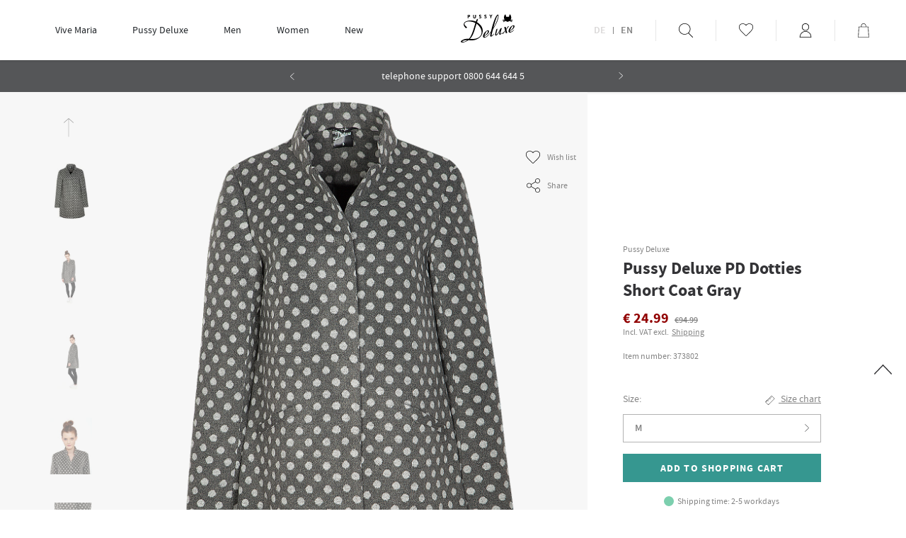

--- FILE ---
content_type: text/html; charset=UTF-8
request_url: https://www.napo-shop.de/en/en/pussy-deluxe/jackets-coats/pussy-deluxe-pd-dotties-short-coat-gray_37380_55565
body_size: 72419
content:








<!DOCTYPE html>

<html lang="en" data-framework="vue" prefix="og: http://ogp.me/ns#" class="icons-loading">

<head>
    <script type="text/javascript">
    (function() {
        var _availableConsents = {"necessary.amazonPay":[true,["amazon-pay-abtesting-apa-migration","amazon-pay-abtesting-new-widgets","amazon-pay-connectedAuth","apay-session-set","language","amazon_Login_state_cache","amazon_Login_accessToken","apayLoginState","amzLoginType","amzDummy"],false],"necessary.googleAnalytics":[true,["_ga","_gid","_gat"],false],"necessary.consent":[true,[],null],"necessary.session":[true,[],null],"necessary.csrf":[true,["XSRF-TOKEN"],null],"necessary.shopbooster_cookie":[true,["plenty_cache"],null],"tracking.gtmProductList":[false,["sessionItemList"],false],"tracking.gtmGoogleAnalytics":[false,["\/^_gat_UA-\/","\/^_ga_\/","_ga","_gid","_gat","_gcl_au","_gcl_aw","\/^_gat_UA_\\S*\/","\/^_gat_UA-\\S*\/","\/^_gac_UA-\\S*\/","\/^_gac_UA_\\S*\/","\/^_dc_gtm_\\S*\/","\/^_gat_\\S*\/","\/^_gac_\\S*\/","AMP_TOKEN","__utma","__utmt","__utmb","__utmc","__utmz","__utmv","__utmx","__utmxx","_gaexp","_opt_awcid","_opt_awmid","_opt_awgid","_opt_awkid","_opt_utmc"],false],"tracking.gtmGoogleAds":[false,["IDE","1P_JAR","AID","ANID","CONSENT","DSID","DV","NID","APISID","HSID","SAPISID","SID","SIDCC","SSID","test_cookie","SEARCH_SAMESITE","__Secure-3PAPISID","__Secure-3PSID","__Secure-APISID","__Secure-HSID","__Secure-SSID"],false],"tracking.gtmFacebook":[false,["fr","_fbp"],false],"media.reCaptcha":[null,[],null]};
        var _allowedCookies = ["plenty_cache","amazon-pay-abtesting-apa-migration","amazon-pay-abtesting-new-widgets","amazon-pay-connectedAuth","apay-session-set","language","amazon_Login_state_cache","amazon_Login_accessToken","apayLoginState","amzLoginType","amzDummy","XSRF-TOKEN","_ga","_gid","_gat","plenty-shop-cookie","PluginSetPreview","SID_PLENTY_ADMIN_24400","PreviewCookie"] || [];

        window.ConsentManager = (function() {
            var _consents = (function() {
                var _rawCookie = document.cookie.split(";").filter(function (cookie) {
                    return cookie.trim().indexOf("plenty-shop-cookie=") === 0;
                })[0];

                if (!!_rawCookie) {
                    try {
                        _rawCookie = decodeURIComponent(_rawCookie);
                    } catch (e) {
                        document.cookie = "plenty-shop-cookie= ; expires = Thu, 01 Jan 1970 00:00:00 GMT"
                        return null;
                    }

                    try {
                        return JSON.parse(
                            _rawCookie.trim().substr("plenty-shop-cookie=".length)
                        );
                    } catch (e) {
                        return null;
                    }
                }
                return null;
            })();

            Object.keys(_consents || {}).forEach(function(group) {
                if(typeof _consents[group] === 'object' && _consents[group] !== null)
                {
                    Object.keys(_consents[group] || {}).forEach(function(key) {
                        var groupKey = group + "." + key;
                        if(_consents[group][key] && _availableConsents[groupKey] && _availableConsents[groupKey][1].length) {
                            Array.prototype.push.apply(_allowedCookies, _availableConsents[groupKey][1]);
                        }
                    });
                }
            });

            if(!_consents) {
                Object.keys(_availableConsents || {})
                    .forEach(function(groupKey) {
                        if(_availableConsents[groupKey] && ( _availableConsents[groupKey][0] || _availableConsents[groupKey][2] )) {
                            Array.prototype.push.apply(_allowedCookies, _availableConsents[groupKey][1]);
                        }
                    });
            }

            var _setResponse = function(key, response) {
                _consents = _consents || {};
                if(typeof key === "object" && typeof response === "undefined") {
                    _consents = key;
                    document.dispatchEvent(new CustomEvent("consent-change", {
                        detail: {key: null, value: null, data: key}
                    }));
                    _enableScriptsOnConsent();
                } else {
                    var groupKey = key.split(".")[0];
                    var consentKey = key.split(".")[1];
                    _consents[groupKey] = _consents[groupKey] || {};
                    if(consentKey === "*") {
                        Object.keys(_availableConsents).forEach(function(aKey) {
                            if(aKey.split(".")[0] === groupKey) {
                                _consents[groupKey][aKey.split(".")[1]] = response;
                            }
                        });
                    } else {
                        _consents[groupKey][consentKey] = response;
                    }
                    document.dispatchEvent(new CustomEvent("consent-change", {
                        detail: {key: key, value: response, data: _consents}
                    }));
                    _enableScriptsOnConsent();
                }
                if(!_consents.hasOwnProperty('_id')) {
                    _consents['_id'] = "6a0ca0e998f4d299db4ab102760f5a756048a870";
                }

                Object.keys(_availableConsents).forEach(function(key) {
                    if((_availableConsents[key][1] || []).length > 0) {
                        if(_isConsented(key)) {
                            _availableConsents[key][1].forEach(function(cookie) {
                                if(_allowedCookies.indexOf(cookie) < 0) _allowedCookies.push(cookie);
                            });
                        } else {
                            _allowedCookies = _allowedCookies.filter(function(cookie) {
                                return _availableConsents[key][1].indexOf(cookie) < 0;
                            });
                        }
                    }
                });

                document.cookie = "plenty-shop-cookie=" + JSON.stringify(_consents) + "; path=/; secure";
            };
            var _hasResponse = function() {
                return _consents !== null;
            };

            var _expireDate = function() {
                var expireSeconds = 0;
                                const date = new Date();
                date.setSeconds(date.getSeconds() + expireSeconds);
                const offset = date.getTimezoneOffset() / 60;
                date.setHours(date.getHours() - offset)
                return date.toUTCString();
            }
            var _isConsented = function(key) {
                var groupKey = key.split(".")[0];
                var consentKey = key.split(".")[1];

                if (consentKey === "*") {
                    return Object.keys(_availableConsents).some(function (aKey) {
                        var aGroupKey = aKey.split(".")[0];
                        return aGroupKey === groupKey && _isConsented(aKey);
                    });
                } else {
                    if(!_hasResponse()) {
                        return _availableConsents[key][0] || _availableConsents[key][2];
                    }

                    if(_consents.hasOwnProperty(groupKey) && _consents[groupKey].hasOwnProperty(consentKey))
                    {
                        return !!_consents[groupKey][consentKey];
                    }
                    else {
                        if(!!_availableConsents[key])
                        {
                            return _availableConsents[key][0];
                        }

                        console.warn("Cookie has been blocked due to not being registered: " + key);
                        return false;
                    }
                }
            };
            var _getConsents = function() {
                var _result = {};
                Object.keys(_availableConsents).forEach(function(key) {
                    var groupKey = key.split(".")[0];
                    var consentKey = key.split(".")[1];
                    _result[groupKey] = _result[groupKey] || {};
                    if(consentKey !== "*") {
                        _result[groupKey][consentKey] = _isConsented(key);
                    }
                });
                return _result;
            };
            var _isNecessary = function(key) {
                return _availableConsents.hasOwnProperty(key) && _availableConsents[key][0];
            };
            var _enableScriptsOnConsent = function() {
                var elementsToEnable = document.querySelectorAll("script[data-cookie-consent]");
                Array.prototype.slice.call(elementsToEnable).forEach(function(el) {
                    if(el.dataset && el.dataset.cookieConsent && el.type !== "application/javascript") {
                        var newScript = document.createElement("script");
                        if(el.src) {
                            newScript.src = el.src;
                        } else {
                            newScript.textContent = el.textContent;
                        }
                        el.parentNode.replaceChild(newScript, el);
                    }
                });
            };
            window.addEventListener("load", _enableScriptsOnConsent);
            
            return {
                setResponse: _setResponse,
                hasResponse: _hasResponse,
                isConsented: _isConsented,
                getConsents: _getConsents,
                isNecessary: _isNecessary
            };
        })();
    })();
</script>


    <script id="n2g_script">
        !function(e,t,n,c,r,a,i){e.Newsletter2GoTrackingObject=r,e[r]=e[r]||function(){(e[r].q=e[r].q||[]).push(arguments)},e[r].l=1*new Date,a=t.createElement(n),i=t.getElementsByTagName(n)[0],a.async=1,a.src=c,i.parentNode.insertBefore(a,i)}(window,document,"script","https://static.newsletter2go.com/utils.js","n2g");
        n2g('create', '5cjag5pf');
    </script>

    
<meta charset="utf-8">
<meta http-equiv="X-UA-Compatible" content="IE=edge">
<meta name="viewport" content="width=device-width, initial-scale=1">
<meta name="generator" content="plentymarkets" />

<meta name="theme-color" content="#369790" />

    
<link rel="icon" type="img/ico" href="https://cdn02.plentymarkets.com/embsowjb9n82/frontend/Plugin-Webshop/favicon.ico">


    <link rel="canonical" href="https://www.napo-shop.de/en/pussy-deluxe/jackets-coats/pussy-deluxe-pd-dotties-short-coat-gray_37380_55565">

            <link rel="alternate" hreflang="x-default" href="https://www.napo-shop.de/pussy-deluxe/jacken-maentel/pussy-deluxe-pd-dotties-kurzmantel-grau_37380_55565"/>
            <link rel="alternate" hreflang="de" href="https://www.napo-shop.de/pussy-deluxe/jacken-maentel/pussy-deluxe-pd-dotties-kurzmantel-grau_37380_55565"/>
            <link rel="alternate" hreflang="en" href="https://www.napo-shop.de/en/pussy-deluxe/jackets-coats/pussy-deluxe-pd-dotties-short-coat-gray_37380_55565"/>
    
<style data-font="Custom-Font">
    
                
        .icons-loading .fa { visibility: hidden !important; }
</style>

    <link rel="preload" href="https://cdn02.plentymarkets.com/embsowjb9n82/plugin/42/odnapo/css/ceres-icons.min.css" as="style" onload="this.onload=null;this.rel='stylesheet';">
<noscript><link rel="stylesheet" href="https://cdn02.plentymarkets.com/embsowjb9n82/plugin/42/odnapo/css/ceres-icons.min.css"></noscript>

    
<link rel="preload" as="style" href="https://cdn02.plentymarkets.com/embsowjb9n82/plugin/42/odnapo/css/ceres-base.min.css?v=e082ea2603f0b78db1d111d22d90e9e1a44d6641">
    <link rel="stylesheet" href="https://cdn02.plentymarkets.com/embsowjb9n82/plugin/42/odnapo/css/ceres-base.min.css?v=e082ea2603f0b78db1d111d22d90e9e1a44d6641">


<script type="application/javascript">
    /*! loadCSS. [c]2017 Filament Group, Inc. MIT License */
    /* This file is meant as a standalone workflow for
    - testing support for link[rel=preload]
    - enabling async CSS loading in browsers that do not support rel=preload
    - applying rel preload css once loaded, whether supported or not.
    */
    (function( w ){
        "use strict";
        // rel=preload support test
        if( !w.loadCSS ){
            w.loadCSS = function(){};
        }
        // define on the loadCSS obj
        var rp = loadCSS.relpreload = {};
        // rel=preload feature support test
        // runs once and returns a function for compat purposes
        rp.support = (function(){
            var ret;
            try {
                ret = w.document.createElement( "link" ).relList.supports( "preload" );
            } catch (e) {
                ret = false;
            }
            return function(){
                return ret;
            };
        })();

        // if preload isn't supported, get an asynchronous load by using a non-matching media attribute
        // then change that media back to its intended value on load
        rp.bindMediaToggle = function( link ){
            // remember existing media attr for ultimate state, or default to 'all'
            var finalMedia = link.media || "all";

            function enableStylesheet(){
                // unbind listeners
                if( link.addEventListener ){
                    link.removeEventListener( "load", enableStylesheet );
                } else if( link.attachEvent ){
                    link.detachEvent( "onload", enableStylesheet );
                }
                link.setAttribute( "onload", null );
                link.media = finalMedia;
            }

            // bind load handlers to enable media
            if( link.addEventListener ){
                link.addEventListener( "load", enableStylesheet );
            } else if( link.attachEvent ){
                link.attachEvent( "onload", enableStylesheet );
            }

            // Set rel and non-applicable media type to start an async request
            // note: timeout allows this to happen async to let rendering continue in IE
            setTimeout(function(){
                link.rel = "stylesheet";
                link.media = "only x";
            });
            // also enable media after 3 seconds,
            // which will catch very old browsers (android 2.x, old firefox) that don't support onload on link
            setTimeout( enableStylesheet, 3000 );
        };

        // loop through link elements in DOM
        rp.poly = function(){
            // double check this to prevent external calls from running
            if( rp.support() ){
                return;
            }
            var links = w.document.getElementsByTagName( "link" );
            for( var i = 0; i < links.length; i++ ){
                var link = links[ i ];
                // qualify links to those with rel=preload and as=style attrs
                if( link.rel === "preload" && link.getAttribute( "as" ) === "style" && !link.getAttribute( "data-loadcss" ) ){
                    // prevent rerunning on link
                    link.setAttribute( "data-loadcss", true );
                    // bind listeners to toggle media back
                    rp.bindMediaToggle( link );
                }
            }
        };

        // if unsupported, run the polyfill
        if( !rp.support() ){
            // run once at least
            rp.poly();

            // rerun poly on an interval until onload
            var run = w.setInterval( rp.poly, 500 );
            if( w.addEventListener ){
                w.addEventListener( "load", function(){
                    rp.poly();
                    w.clearInterval( run );
                } );
            } else if( w.attachEvent ){
                w.attachEvent( "onload", function(){
                    rp.poly();
                    w.clearInterval( run );
                } );
            }
        }


        // commonjs
        if( typeof exports !== "undefined" ){
            exports.loadCSS = loadCSS;
        }
        else {
            w.loadCSS = loadCSS;
        }
    }( typeof global !== "undefined" ? global : this ) );

    (function() {
        var checkIconFont = function() {
            if(!document.fonts || document.fonts.check("1em FontAwesome")) {
                document.documentElement.classList.remove('icons-loading');
            }
        };

        if(document.fonts) {
            document.fonts.addEventListener("loadingdone", checkIconFont);
            window.addEventListener("load", checkIconFont);
        }
        checkIconFont();
    })();
</script>

        
    
    <script language="JavaScript" type="text/javascript">
        /*** Produktseite ***/
        var kp_product_brand = "Pussy Deluxe";
        var kp_product_id = "55565";
        var kp_product_category_id = "503";
        var kp_recommended_product_ids = "";
    </script>








                    

<!-- Extend the existing style with a template -->
                            <script type="text/plain" data-cookie-consent="necessary.googleAnalytics">
    
    (function(i,s,o,g,r,a,m){i['GoogleAnalyticsObject']=r;i[r]=i[r]||function(){
            (i[r].q=i[r].q||[]).push(arguments)},i[r].l=1*new Date();a=s.createElement(o),
        m=s.getElementsByTagName(o)[0];a.async=1;a.src=g;m.parentNode.insertBefore(a,m)
    })(window,document,'script','https://www.google-analytics.com/analytics.js','ga');

    ga('create', 'UA-35686127-1', 'auto');
    ga('require', 'ecommerce');

            ga('set', 'anonymizeIp', true);
    
    ga('send', 'pageview');

            
    </script>

                    
<!-- Google Tag Manager Head -->
<script>
    dataLayer = [];
</script>
<script>
    window.addEventListener("load", function(event) {
        let cookieObj = gtmGetCookieValue("plenty-shop-cookie");
        gtmCheckScriptsOnConsent(cookieObj);
    });

    document.addEventListener("consent-change", function (event) {
        let cookieObj = event.detail.data;
        gtmCheckScriptsOnConsent(cookieObj);
    });

    function gtmGetCookieValue(cookieName) {
        const b = document.cookie.match('(^|;)\\s*' + cookieName + '\\s*=\\s*([^;]+)');
        if(b) {
            return JSON.parse(decodeURIComponent(b.pop()));
        }
    }

    function gtmInArray(needle, haystack) {
        let length = haystack.length;
        for (let i = 0; i < length; i++) {
            if (haystack[i] == needle) return true;
        }
        return false;
    }

    function gtmEnableScriptsOnConsent() {
        let el = document.getElementById('gtm-gtmAll');
        if (el) {
            let newScript = document.createElement("script");
            if (el.src) {
                newScript.src = el.src;
            } else {
                newScript.textContent = el.textContent;
            }
            el.parentNode.replaceChild(newScript, el);
        }
    }

    function gtmCheckScriptsOnConsent(cookieObj){
        let gtmConsents = ['gtmGoogleAnalytics', 'gtmProductList', 'gtmGoogleAds', 'gtmFacebook', 'gtmPinterest', 'gtmBilligerDe', 'gtmKelkoo', 'gtmPaypal', 'gtmAwin', 'gtmWebgains'];
        let gtmCustomConsents = ['gtmCustomCookieOne', 'gtmCustomCookieTwo', 'gtmCustomCookieThree', 'gtmCustomCookieFour', 'gtmCustomCookieFive', 'gtmCustomCookieSix', 'gtmCustomCookieSeven', 'gtmCustomCookieEight', 'gtmCustomCookieNine', 'gtmCustomCookieTen'];
        let gtmMergedConsents = gtmConsents.concat(gtmCustomConsents);
        let availableConsents = cookieObj;
        for (var availableConsentGroups in availableConsents) {
            if (typeof availableConsents[availableConsentGroups] === 'object') {
                for (var availableConsentEntries in availableConsents[availableConsentGroups]) {
                    if (availableConsents[availableConsentGroups][availableConsentEntries] === true) {
                        if (gtmInArray(availableConsentEntries, gtmMergedConsents)) {
                            gtmEnableScriptsOnConsent();
                            break;
                        }
                    }
                }
            }
        }
    }
</script>
    <script type="text/plain" id="gtm-gtmAll">
        (function (w, d, s, l, i) {
            w[l] = w[l] || [];
            w[l].push({
                'gtm.start':
                    new Date().getTime(), event: 'gtm.js'
            });
            var f = d.getElementsByTagName(s)[0],
                j = d.createElement(s), dl = l != 'dataLayer' ? '&l=' + l : '';
            j.async = true;
            j.src =
                'https://www.googletagmanager.com/gtm.js?id=' + i + dl;
            f.parentNode.insertBefore(j, f);
        })(window, document, 'script', 'dataLayer', 'GTM-NW5VVK2');
    </script>
<!-- End Google Tag Manager Head-->

                    



            



    
    
                    

    
    
    
    
    

    

<meta name="robots" content="ALL">
    <meta name="keywords" content="Pussy Deluxe, Mantel, Herbst Mantel, Wintermantel, Coat, Autumn, Winter, Grau, Gray, Dotties, Punkte, Pünktchen, Wolle, Wool, Nastrovje Potsdam">
<meta property="og:title" content="Pussy Deluxe PD Dotties Short Coat Gray | Napo Webshop"/>
<meta property="og:type" content="article"/>
<meta property="og:url" content="https://www.napo-shop.de/en/pussy-deluxe/jackets-coats/pussy-deluxe-pd-dotties-short-coat-gray_37380_55565"/>
<meta property="og:image" content="https://cdn02.plentymarkets.com/embsowjb9n82/item/images/37380/full/Pussy-Deluxe-PD-Dotties-Kurzmantel-Grau-37380_5.jpg"/>

<script type="application/ld+json">
            {
            "@context"      : "http://schema.org/",
            "@type"         : "Product",
            "@id"           : "55565",
            "name"          : "Pussy Deluxe PD Dotties Short Coat Gray",
            "category"      : "Jackets &amp; Coats",
            "releaseDate"   : "2019-09-01T00:00:00+02:00",
            "image"         : "https://cdn02.plentymarkets.com/embsowjb9n82/item/images/37380/preview/Pussy-Deluxe-PD-Dotties-Kurzmantel-Grau-37380_5.jpg",
            "identifier"    : "55565",
            "description"   : "PUSSY DELUXE COATBrand: Pussy DeluxeName: PD Dotties Short Coat GrayProduct No. 37380Colour: GrayMaterial: 90% Polyester, 10% Wool, Lining: 100 % Polyester Your companion for the transition of seasons!This enchanting coat is made of a light polyester-wool-material.It has a black polyester lining and is the perfect choice for the cooler days before winter hits.The gray outer fabric is decorated with white dots which give the coat a playful look.It has a little turtleneck collar and a straight lapel.Hidden push buttons ensure an easy dressing and undressing.Practical side pockets as well as a little walking slit at the back complete the design.The straight and sporty cut make this coat definitely an eyecatcher.Combined with jeans and light sneakers this coat will look especially trendy!Our model is approx.&amp;nbsp; 170 cm tall and wears size S.",
            "disambiguatingDescription" : "Dotties Short Coat",
            "manufacturer"  : {
            "@type"         : "Organization",
            "name"          : "Pussy Deluxe"
            },
            "offers": {
            "@type"         : "Offer",
            "priceCurrency" : "EUR",
            "price"         : "24.99",
            "url"           : "https://www.napo-shop.de/en/pussy-deluxe/jackets-coats/pussy-deluxe-pd-dotties-short-coat-gray_37380_55565",
                        "availability"  : "",
            "itemCondition" : "New",
            "serialNumber"  : "373802"
            },
            "depth": {
            "@type"         : "QuantitativeValue",
            "value"         : "290"
            },
            "width": {
            "@type"         : "QuantitativeValue",
            "value"         : "270"
            },
            "height": {
            "@type"         : "QuantitativeValue",
            "value"         : "25"
            },
            "weight": {
            "@type"         : "QuantitativeValue",
            "value"         : "410"
            }
            }
        </script>

<title>Pussy Deluxe PD Dotties Short Coat Gray | Napo Webshop</title>

    
                                    
    </head>

<body class="page-singleitem item-37380 variation-55565 ">

                                
	<!-- Google Tag Manager Body (noscript) -->
	<noscript><iframe src="https://www.googletagmanager.com/ns.html?id=GTM-NW5VVK2"
	height="0" width="0" style="display:none;visibility:hidden"></iframe></noscript>
	<!-- End Google Tag Manager Body (noscript) -->


            

    <script>
        if('ontouchstart' in document.documentElement) {
            document.body.classList.add("touch");
        }else {
            document.body.classList.add("no-touch");
        }
    </script>

    <div class="page " id="vue-app">

        <div class="page__top">
            <!-- messages -->
            <notifications template="#vue-notifications" :initial-notifications="{&quot;error&quot;:null,&quot;warn&quot;:null,&quot;info&quot;:null,&quot;success&quot;:null,&quot;log&quot;:null}"></notifications>
        </div>

        <div class="page__main">

                            <header class="header__wrapper">
    <div class="header__fixed">
        <div class="container">
            
<div class="shop-nav__wrapper">

    <div class="shop-nav">
        <button class="nav__mobile-menu"
                v-open-mobile-navigation>
            <span class="nav__menu-icon"></span>
            <span class="nav__menu-icon"></span>
            <span class="nav__menu-icon"></span>
            <span class="nav__menu-icon"></span>
            <span class="nav__menu-icon"></span>
            <span class="nav__menu-icon"></span>
            <span class="nav__mobile-menu-trigger"
                  v-open-mobile-navigation>
            </span>
        </button>
        <span class="nav__menu-icon-label"
              v-open-mobile-navigation>
            Menu
        </span>
    </div>

    <nav class="nav__wrapper">
        
<ul class="megamenu__list" role="menubar" itemscope="itemscope" itemtype="http://schema.org/SiteNavigationElement">
    
        
    
            
        
                                        
                                                                                                                                                                    
            
                <li class="megamenu__item" role="menuitem" data-sub-menu-id="id--megamenu__sub-dropdown0">
                    <a href="/en/vive-maria"
                       title="Vive Maria"
                       class="megamenu__link"
                       v-render-category="{ id: 545, type: 'item' }"
                       itemprop="url">
                        Vive Maria
                    </a>
                </li>

                <li class="megamenu__sub-menu megamenu__sub-menu--hidden" id="id--megamenu__sub-dropdown0">
                    <ul class="megamenu__sub-container">
                        <li class="megamenu__sub-wrap">
                            <span class="megamenu__sub-name">Vive Maria</span>
                            <ul class="megamenu__sub-list">
                                                                                                                                                                                        <li class="megamenu__sub-item">
                                                <a href="/en/vive-maria/dresses"
                                                   v-render-category="{ id: 548, type: 'item' }">
                                                    Dresses
                                                </a>
                                            </li>
                                                                                                                                                                                                                                    <li class="megamenu__sub-item">
                                                <a href="/en/vive-maria/shirts-tops-blouses"
                                                   v-render-category="{ id: 549, type: 'item' }">
                                                    Shirts, Tops &amp; Blouses
                                                </a>
                                            </li>
                                                                                                                                                                                                                                    <li class="megamenu__sub-item">
                                                <a href="/en/vive-maria/jackets-coats"
                                                   v-render-category="{ id: 553, type: 'item' }">
                                                    Jackets &amp; Coats
                                                </a>
                                            </li>
                                                                                                                                                                                                                                    <li class="megamenu__sub-item">
                                                <a href="/en/vive-maria/pants"
                                                   v-render-category="{ id: 555, type: 'item' }">
                                                    Pants
                                                </a>
                                            </li>
                                                                                                                                                                                                                                    <li class="megamenu__sub-item">
                                                <a href="/en/vive-maria/skirts"
                                                   v-render-category="{ id: 556, type: 'item' }">
                                                    Skirts
                                                </a>
                                            </li>
                                                                                                                                        </ul>
                                                            <a class="megamenu__to-all"
                                   title="View all categories - Vive Maria"
                                   href="/en/new/vive-maria">
                                    View all categories
                                </a>
                                                        
                                
                                <a class="megamenu__special megamenu__special--sale"
                                   href="/en/vive-maria/sale" data-lang="en">
                                    Sale
                                </a>

                                                        
                                
                                <a class="megamenu__special megamenu__special--new"
                                   href="/en/vive-maria/new" data-lang="en">
                                    New
                                </a>

                                                    </li>

                        <li class="megamenu__sub-teaser-wrap">

                            
                                                            <a href="https://www.napo-shop.de/en/vive-maria"
                                   class="megamenu__tease-inner">
                                    <img class="megamenu__teaser-image"
                                         src="/documents/category/809/VM-FS22.jpg"
                                         alt="New Collection">
                                    <span class="megamenu__teaser-box">
                                        New Collection
                                    </span>
                                </a>
                                                    </li>
                    </ul>
                </li>

                        
        
                                        
                        
            
                
                        
        
                                        
                                                                                                                                                                                                                                                                                                                
            
                <li class="megamenu__item" role="menuitem" data-sub-menu-id="id--megamenu__sub-dropdown1">
                    <a href="/en/pussy-deluxe"
                       title="Pussy Deluxe"
                       class="megamenu__link"
                       v-render-category="{ id: 417, type: 'item' }"
                       itemprop="url">
                        Pussy Deluxe
                    </a>
                </li>

                <li class="megamenu__sub-menu megamenu__sub-menu--hidden" id="id--megamenu__sub-dropdown1">
                    <ul class="megamenu__sub-container">
                        <li class="megamenu__sub-wrap">
                            <span class="megamenu__sub-name">Pussy Deluxe</span>
                            <ul class="megamenu__sub-list">
                                                                                                                                                                                        <li class="megamenu__sub-item">
                                                <a href="/en/pussy-deluxe/accessories"
                                                   v-render-category="{ id: 504, type: 'item' }">
                                                    Accessories
                                                </a>
                                            </li>
                                                                                                                                                                                                                                    <li class="megamenu__sub-item">
                                                <a href="/en/pussy-deluxe/jumpsuits"
                                                   v-render-category="{ id: 496, type: 'item' }">
                                                    Jumpsuits
                                                </a>
                                            </li>
                                                                                                                                                                                                                                    <li class="megamenu__sub-item">
                                                <a href="/en/pussy-deluxe/pants"
                                                   v-render-category="{ id: 484, type: 'item' }">
                                                    Pants
                                                </a>
                                            </li>
                                                                                                                                                                                                                                    <li class="megamenu__sub-item">
                                                <a href="/en/pussy-deluxe/swimwear"
                                                   v-render-category="{ id: 418, type: 'item' }">
                                                    Swimwear
                                                </a>
                                            </li>
                                                                                                                                                                                                                                    <li class="megamenu__sub-item">
                                                <a href="/en/pussy-deluxe/tees-tops"
                                                   v-render-category="{ id: 438, type: 'item' }">
                                                    Tees &amp; Tops
                                                </a>
                                            </li>
                                                                                                                                                                                                                                    <li class="megamenu__sub-item">
                                                <a href="/en/pussy-deluxe/dresses"
                                                   v-render-category="{ id: 487, type: 'item' }">
                                                    Dresses
                                                </a>
                                            </li>
                                                                                                                                                                                                                                    <li class="megamenu__sub-item">
                                                <a href="/en/pussy-deluxe/jackets-coats"
                                                   v-render-category="{ id: 503, type: 'item' }">
                                                    Jackets &amp; Coats
                                                </a>
                                            </li>
                                                                                                                                                                                                                                    <li class="megamenu__sub-item">
                                                <a href="/en/pussy-deluxe/lingerie-sets-pyjamas"
                                                   v-render-category="{ id: 419, type: 'item' }">
                                                    Lingerie Sets &amp; Pyjamas
                                                </a>
                                            </li>
                                                                                                                                                                                                                                    <li class="megamenu__sub-item">
                                                <a href="/en/pussy-deluxe/sweater-hoodies"
                                                   v-render-category="{ id: 494, type: 'item' }">
                                                    Sweater &amp; Hoodies
                                                </a>
                                            </li>
                                                                                                                                                                                                                                    <li class="megamenu__sub-item">
                                                <a href="/en/pussy-deluxe/kidswear"
                                                   v-render-category="{ id: 907, type: 'item' }">
                                                    kidswear
                                                </a>
                                            </li>
                                                                                                                                        </ul>
                                                            <a class="megamenu__to-all"
                                   title="View all categories - Pussy Deluxe"
                                   href="/en/new/pussy-deluxe">
                                    View all categories
                                </a>
                                                        
                                
                                <a class="megamenu__special megamenu__special--sale"
                                   href="/en/pussy-deluxe/sale" data-lang="en">
                                    Sale
                                </a>

                                                        
                                
                                <a class="megamenu__special megamenu__special--new"
                                   href="/en/pussy-deluxe/new" data-lang="en">
                                    New
                                </a>

                                                    </li>

                        <li class="megamenu__sub-teaser-wrap">

                            
                                                            <a href="https://www.napo-shop.de/en/pussy-deluxe"
                                   class="megamenu__tease-inner">
                                    <img class="megamenu__teaser-image"
                                         src="/documents/category/827/PD-HW-21.jpg"
                                         alt="Pussy Deluxe">
                                    <span class="megamenu__teaser-box">
                                        Pussy Deluxe
                                    </span>
                                </a>
                                                    </li>
                    </ul>
                </li>

                        
        
                                        
                                                                                                            
            
                <li class="megamenu__item" role="menuitem" data-sub-menu-id="id--megamenu__sub-dropdown2">
                    <a href="/en/men"
                       title="Men"
                       class="megamenu__link"
                       v-render-category="{ id: 238, type: 'item' }"
                       itemprop="url">
                        Men
                    </a>
                </li>

                <li class="megamenu__sub-menu megamenu__sub-menu--hidden" id="id--megamenu__sub-dropdown2">
                    <ul class="megamenu__sub-container">
                        <li class="megamenu__sub-wrap">
                            <span class="megamenu__sub-name">Men</span>
                            <ul class="megamenu__sub-list">
                                                                                                                                                                                        <li class="megamenu__sub-item">
                                                <a href="/en/men/accessories"
                                                   v-render-category="{ id: 648, type: 'item' }">
                                                    Accessories
                                                </a>
                                            </li>
                                                                                                                                                                                                                                    <li class="megamenu__sub-item">
                                                <a href="/en/men/tees-tanks"
                                                   v-render-category="{ id: 242, type: 'item' }">
                                                    Tees &amp; Tanks
                                                </a>
                                            </li>
                                                                                                                                                                                                                                    <li class="megamenu__sub-item">
                                                <a href="/en/men/sweater-hoodies"
                                                   v-render-category="{ id: 249, type: 'item' }">
                                                    Sweater &amp; Hoodies
                                                </a>
                                            </li>
                                                                                                                                        </ul>
                                                            <a class="megamenu__to-all"
                                    title="View all categories - Men"
                                    href="/en/men"
                                    data-to-all="true"
                                    v-render-category="{ id: 238, type: 'item' }">
                                    View all categories
                                </a>
                                                        
                                
                                <a class="megamenu__special megamenu__special--sale"
                                   href="/en/men/sale" data-lang="en">
                                    Sale
                                </a>

                                                        
                                
                                <a class="megamenu__special megamenu__special--new"
                                   href="/en/men/new" data-lang="en">
                                    New
                                </a>

                                                    </li>

                        <li class="megamenu__sub-teaser-wrap">

                            
                                                            <a href="https://www.napo-shop.de/en/men"
                                   class="megamenu__tease-inner">
                                    <img class="megamenu__teaser-image"
                                         src="/documents/category/811/Brands-Herren.jpg"
                                         alt="Men">
                                    <span class="megamenu__teaser-box">
                                        Men
                                    </span>
                                </a>
                                                    </li>
                    </ul>
                </li>

                        
        
                                        
                                                                                                                                                                                                                                                                                                                
            
                <li class="megamenu__item" role="menuitem" data-sub-menu-id="id--megamenu__sub-dropdown3">
                    <a href="/en/women"
                       title="Women"
                       class="megamenu__link"
                       v-render-category="{ id: 239, type: 'item' }"
                       itemprop="url">
                        Women
                    </a>
                </li>

                <li class="megamenu__sub-menu megamenu__sub-menu--hidden" id="id--megamenu__sub-dropdown3">
                    <ul class="megamenu__sub-container">
                        <li class="megamenu__sub-wrap">
                            <span class="megamenu__sub-name">Women</span>
                            <ul class="megamenu__sub-list">
                                                                                                                                                                                        <li class="megamenu__sub-item">
                                                <a href="/en/women/accessories"
                                                   v-render-category="{ id: 244, type: 'item' }">
                                                    Accessories
                                                </a>
                                            </li>
                                                                                                                                                                                                                                    <li class="megamenu__sub-item">
                                                <a href="/en/women/tees-tops-blouses"
                                                   v-render-category="{ id: 243, type: 'item' }">
                                                    Tees, Tops &amp; Blouses
                                                </a>
                                            </li>
                                                                                                                                                                                                                                    <li class="megamenu__sub-item">
                                                <a href="/en/women/sweater-hoodies-cardigans"
                                                   v-render-category="{ id: 248, type: 'item' }">
                                                    Sweater, Hoodies &amp; Cardigans
                                                </a>
                                            </li>
                                                                                                                                                                                                                                    <li class="megamenu__sub-item">
                                                <a href="/en/women/dresses"
                                                   v-render-category="{ id: 252, type: 'item' }">
                                                    Dresses
                                                </a>
                                            </li>
                                                                                                                                                                                                                                    <li class="megamenu__sub-item">
                                                <a href="/en/women/skirts"
                                                   v-render-category="{ id: 488, type: 'item' }">
                                                    Skirts
                                                </a>
                                            </li>
                                                                                                                                                                                                                                    <li class="megamenu__sub-item">
                                                <a href="/en/women/pants"
                                                   v-render-category="{ id: 250, type: 'item' }">
                                                    Pants
                                                </a>
                                            </li>
                                                                                                                                                                                                                                    <li class="megamenu__sub-item">
                                                <a href="/en/women/lingerie-sets-pyjamas-nightwear"
                                                   v-render-category="{ id: 246, type: 'item' }">
                                                    Lingerie Sets, Pyjamas &amp; Nightwear
                                                </a>
                                            </li>
                                                                                                                                                                                                                                    <li class="megamenu__sub-item">
                                                <a href="/en/women/swimwear"
                                                   v-render-category="{ id: 247, type: 'item' }">
                                                    Swimwear
                                                </a>
                                            </li>
                                                                                                                                                                                                                                    <li class="megamenu__sub-item">
                                                <a href="/en/women/jackets-coats"
                                                   v-render-category="{ id: 253, type: 'item' }">
                                                    Jackets &amp; Coats
                                                </a>
                                            </li>
                                                                                                                                                                                                                                    <li class="megamenu__sub-item">
                                                <a href="/en/women/overalls-jumpsuits"
                                                   v-render-category="{ id: 251, type: 'item' }">
                                                    Overalls &amp; Jumpsuits
                                                </a>
                                            </li>
                                                                                                                                        </ul>
                                                            <a class="megamenu__to-all"
                                    title="View all categories - Women"
                                    href="/en/women"
                                    data-to-all="true"
                                    v-render-category="{ id: 239, type: 'item' }">
                                    View all categories
                                </a>
                                                        
                                
                                <a class="megamenu__special megamenu__special--sale"
                                   href="/en/women/sale" data-lang="en">
                                    Sale
                                </a>

                                                        
                                
                                <a class="megamenu__special megamenu__special--new"
                                   href="/en/women/new" data-lang="en">
                                    New
                                </a>

                                                    </li>

                        <li class="megamenu__sub-teaser-wrap">

                            
                                                            <a href="https://www.napo-shop.de/en/women"
                                   class="megamenu__tease-inner">
                                    <img class="megamenu__teaser-image"
                                         src="/documents/category/810/LT-FS21-Damen.jpg"
                                         alt="Women">
                                    <span class="megamenu__teaser-box">
                                        Women
                                    </span>
                                </a>
                                                    </li>
                    </ul>
                </li>

                        
        
                                        
                                                                                                                                                                                                                                                                                                                                                                                                                                                                                                                                                                                                                                    
            
                <li class="megamenu__item" role="menuitem" data-sub-menu-id="id--megamenu__sub-dropdown4">
                    <a href="/en/new"
                       title="New"
                       class="megamenu__link"
                       v-render-category="{ id: 412, type: 'item' }"
                       itemprop="url">
                        New
                    </a>
                </li>

                <li class="megamenu__sub-menu megamenu__sub-menu--hidden" id="id--megamenu__sub-dropdown4">
                    <ul class="megamenu__sub-container">
                        <li class="megamenu__sub-wrap">
                            <span class="megamenu__sub-name">New</span>
                            <ul class="megamenu__sub-list">
                                                                                                                                                                                        <li class="megamenu__sub-item">
                                                <a href="/en/new/doctor-who"
                                                   v-render-category="{ id: 836, type: 'item' }">
                                                    Doctor Who
                                                </a>
                                            </li>
                                                                                                                                                                                                                                    <li class="megamenu__sub-item">
                                                <a href="/en/pussy-deluxe">
                                                    Pussy Deluxe
                                                </a>
                                            </li>
                                                                                                                                                                                                                                    <li class="megamenu__sub-item">
                                                <a href="/en/new/undercover-sale"
                                                   v-render-category="{ id: 908, type: 'item' }">
                                                    Undercover Sale
                                                </a>
                                            </li>
                                                                                                                                                                                                                                    <li class="megamenu__sub-item">
                                                <a href="/en/vive-maria">
                                                    Vive Maria
                                                </a>
                                            </li>
                                                                                                                                                                                                                                    <li class="megamenu__sub-item">
                                                <a href="/en/new/alice-in-wonderland"
                                                   v-render-category="{ id: 434, type: 'item' }">
                                                    Alice in Wonderland
                                                </a>
                                            </li>
                                                                                                                                                                                                                                    <li class="megamenu__sub-item">
                                                <a href="/en/new/assassin-s-creed"
                                                   v-render-category="{ id: 676, type: 'item' }">
                                                    Assassin&#039;s Creed
                                                </a>
                                            </li>
                                                                                                                                                                                                                                    <li class="megamenu__sub-item">
                                                <a href="/en/new/back-to-the-future"
                                                   v-render-category="{ id: 858, type: 'item' }">
                                                    Back To The Future
                                                </a>
                                            </li>
                                                                                                                                                                                                                                    <li class="megamenu__sub-item">
                                                <a href="/en/new/batman"
                                                   v-render-category="{ id: 594, type: 'item' }">
                                                    Batman
                                                </a>
                                            </li>
                                                                                                                                                                                                                                    <li class="megamenu__sub-item">
                                                <a href="/en/disney">
                                                    Disney
                                                </a>
                                            </li>
                                                                                                                                                                                                                                    <li class="megamenu__sub-item">
                                                <a href="/en/new/dragons"
                                                   v-render-category="{ id: 775, type: 'item' }">
                                                    Dragons
                                                </a>
                                            </li>
                                                                                                                                                                                                                                    <li class="megamenu__sub-item">
                                                <a href="/en/new/harry-potter"
                                                   v-render-category="{ id: 696, type: 'item' }">
                                                    Harry Potter
                                                </a>
                                            </li>
                                                                                                                                                                                                                                    <li class="megamenu__sub-item">
                                                <a href="/en/new/marvel"
                                                   v-render-category="{ id: 814, type: 'item' }">
                                                    Marvel
                                                </a>
                                            </li>
                                                                                                                                                                                                                                    <li class="megamenu__sub-item">
                                                <a href="/en/new/minions"
                                                   v-render-category="{ id: 444, type: 'item' }">
                                                    Minions
                                                </a>
                                            </li>
                                                                                                                                                                                                                                    <li class="megamenu__sub-item">
                                                <a href="/en/new/sesame-street"
                                                   v-render-category="{ id: 432, type: 'item' }">
                                                    Sesam Straße
                                                </a>
                                            </li>
                                                                                                                                                                                                                                    <li class="megamenu__sub-item">
                                                <a href="/en/new/star-wars"
                                                   v-render-category="{ id: 570, type: 'item' }">
                                                    Star Wars
                                                </a>
                                            </li>
                                                                                                                                                                                                                                    <li class="megamenu__sub-item">
                                                <a href="/en/new/tatort"
                                                   v-render-category="{ id: 689, type: 'item' }">
                                                    Tatort
                                                </a>
                                            </li>
                                                                                                                                                                                                                                    <li class="megamenu__sub-item">
                                                <a href="/en/new/the-big-lebowski"
                                                   v-render-category="{ id: 819, type: 'item' }">
                                                    The Big Lebowski
                                                </a>
                                            </li>
                                                                                                                                                                                                                                    <li class="megamenu__sub-item">
                                                <a href="/en/new/the-nightmare-before-christmas"
                                                   v-render-category="{ id: 433, type: 'item' }">
                                                    The Nightmare Before Christmas
                                                </a>
                                            </li>
                                                                                                                                                                                                                                    <li class="megamenu__sub-item">
                                                <a href="/en/new/american-horror-story"
                                                   v-render-category="{ id: 584, type: 'item' }">
                                                    American Horror Story
                                                </a>
                                            </li>
                                                                                                                                                                                                                                    <li class="megamenu__sub-item">
                                                <a href="/en/new/vikings"
                                                   v-render-category="{ id: 424, type: 'item' }">
                                                    Vikings
                                                </a>
                                            </li>
                                                                                                                                                                                                                                    <li class="megamenu__sub-item">
                                                <a href="/en/new/miscellaneous"
                                                   v-render-category="{ id: 895, type: 'item' }">
                                                    Miscellaneous
                                                </a>
                                            </li>
                                                                                                                                        </ul>
                                                            <a class="megamenu__to-all"
                                    title="View all categories - New"
                                    href="/en/new"
                                    data-to-all="true"
                                    v-render-category="{ id: 412, type: 'item' }">
                                    View all categories
                                </a>
                                                        
                                
                                <a class="megamenu__special megamenu__special--sale"
                                   href="/en/new/sale" data-lang="en">
                                    Sale
                                </a>

                                                        
                                
                                <a class="megamenu__special megamenu__special--new"
                                   href="/en/new/new" data-lang="en">
                                    New
                                </a>

                                                    </li>

                        <li class="megamenu__sub-teaser-wrap">

                            
                                                            <a href="https://www.napo-shop.de/en/brands"
                                   class="megamenu__tease-inner">
                                    <img class="megamenu__teaser-image"
                                         src="/documents/category/828/Brands-Star-Trek-706x480.jpg"
                                         alt="Brands">
                                    <span class="megamenu__teaser-box">
                                        Brands
                                    </span>
                                </a>
                                                    </li>
                    </ul>
                </li>

                        
        
                                        
                        
            
                
                        

</ul>
    </nav>

    <div class="shop-nav__logo-wrapper" role="banner">
                <a href="https://www.napo-shop.de/en" title="">
            <img class="shop-nav__logo"
                 alt=""
                 src="https://cdn02.plentymarkets.com/embsowjb9n82/plugin/42/odnapo/images/logos/pussy-deluxe.svg"
                 data-maria="https://cdn02.plentymarkets.com/embsowjb9n82/plugin/42/odnapo/images/logos/vive-maria.svg"
                 data-deluxe="https://cdn02.plentymarkets.com/embsowjb9n82/plugin/42/odnapo/images/logos/pussy-deluxe.svg"
                 data-potsdam="https://cdn02.plentymarkets.com/embsowjb9n82/plugin/42/odnapo/images/logos/nastrovje.svg" />
        </a>
    </div>
    <nav class="header__controls">
        <ul class="shop-nav__list" role="menubar">
            <li class="menuitem">

                
                                
                <ul class="lang-switch__list">
                                            <li class="lang-switch__list-item">
                            <a href="https://www.napo-shop.de/pussy-deluxe/jacken-maentel/pussy-deluxe-pd-dotties-kurzmantel-grau_37380_55565"
                               class="lang-switch__list-link"
                               data-update-url>
                                DE
                            </a>
                        </li>
                                            <li class="lang-switch__list-item">
                            <a href="https://www.napo-shop.de/en/pussy-deluxe/jackets-coats/pussy-deluxe-pd-dotties-short-coat-gray_37380_55565"
                               class="lang-switch__list-link"
                               data-update-url>
                                EN
                            </a>
                        </li>
                                    </ul>
            </li>
            <li role="menuitem">
                <button class="shop-nav__btn shop-nav__search-btn"
                        v-toggle-search>
                    <i class="icon__search"></i>
                </button>
            </li>

                            <li class="menuitem">
                    <wish-list-count>
                        <button class="shop-nav__btn">
                            <i class="icon__wish-list">
                                <span class="shop-nav__wish-list-wrap"></span>
                            </i>
                        </button>
                    </wish-list-count>
                </li>
            
            <li role="menuitem">
                <user-login-handler>
                    <a href="#"
                       class="shop-nav__btn">
                        <i class="icon__user"
                           aria-hidden="true"></i>
                    </a>
                </user-login-handler>
            </li>
            <li role="menuitem">
                <button v-toggle-basket-preview
                        class="shop-nav__btn shop-nav__btn-basket-preview"
                        @mouseover.once="$store.dispatch('loadComponent', 'basket-preview')">
                    <i class="icon__cart">
                        <basket-quantity></basket-quantity>
                    </i>
                </button>
            </li>
        </ul>
    </nav>
</div>
            <item-search type="desktop"></item-search>
        </div>
    </div>
    
<div class="top-header__wrapper">
    <div class="container">
        <div class="swiper-container-topheader top-header__list">
            <div class="swiper-wrapper">
                                                            <div class="swiper-slide top-header__item">
                            telephone support 0800 644 644 5
                        </div>
                                                </div>
            <!-- Add Arrows -->
            <div class="swiper-button-next"></div>
            <div class="swiper-button-prev"></div>
        </div>
    </div>
</div>
</header>

    

<mobile-navigation :navigation-tree-data="[{&quot;id&quot;:912,&quot;type&quot;:&quot;item&quot;,&quot;childCount&quot;:1,&quot;itemCount&quot;:[{&quot;categoryId&quot;:&quot;912&quot;,&quot;webstoreId&quot;:&quot;2&quot;,&quot;lang&quot;:&quot;en&quot;,&quot;count&quot;:&quot;123&quot;,&quot;createdAt&quot;:&quot;2023-04-18 13:36:38&quot;,&quot;updatedAt&quot;:&quot;2026-01-21 05:55:05&quot;,&quot;variationCount&quot;:&quot;402&quot;,&quot;customerClassId&quot;:&quot;2&quot;}],&quot;details&quot;:[],&quot;children&quot;:[{&quot;id&quot;:919,&quot;type&quot;:&quot;item&quot;,&quot;childCount&quot;:0,&quot;itemCount&quot;:[{&quot;categoryId&quot;:&quot;919&quot;,&quot;webstoreId&quot;:&quot;2&quot;,&quot;lang&quot;:&quot;en&quot;,&quot;count&quot;:&quot;11&quot;,&quot;createdAt&quot;:&quot;2023-04-18 14:06:05&quot;,&quot;updatedAt&quot;:&quot;2026-01-21 05:55:05&quot;,&quot;variationCount&quot;:&quot;46&quot;,&quot;customerClassId&quot;:&quot;2&quot;}],&quot;details&quot;:[]}]},{&quot;id&quot;:545,&quot;type&quot;:&quot;item&quot;,&quot;childCount&quot;:13,&quot;itemCount&quot;:[{&quot;categoryId&quot;:&quot;545&quot;,&quot;webstoreId&quot;:&quot;2&quot;,&quot;lang&quot;:&quot;en&quot;,&quot;count&quot;:&quot;26&quot;,&quot;createdAt&quot;:&quot;2021-02-01 15:47:29&quot;,&quot;updatedAt&quot;:&quot;2026-01-21 05:55:05&quot;,&quot;variationCount&quot;:&quot;133&quot;,&quot;customerClassId&quot;:&quot;2&quot;}],&quot;details&quot;:[{&quot;lang&quot;:&quot;en&quot;,&quot;name&quot;:&quot;Vive Maria&quot;,&quot;nameUrl&quot;:&quot;vive-maria&quot;,&quot;metaTitle&quot;:&quot;&quot;,&quot;imagePath&quot;:null,&quot;image2Path&quot;:null}],&quot;children&quot;:[{&quot;id&quot;:548,&quot;type&quot;:&quot;item&quot;,&quot;childCount&quot;:0,&quot;itemCount&quot;:[{&quot;categoryId&quot;:&quot;548&quot;,&quot;webstoreId&quot;:&quot;2&quot;,&quot;lang&quot;:&quot;en&quot;,&quot;count&quot;:&quot;9&quot;,&quot;createdAt&quot;:&quot;2021-02-01 15:47:29&quot;,&quot;updatedAt&quot;:&quot;2026-01-21 05:55:05&quot;,&quot;variationCount&quot;:&quot;54&quot;,&quot;customerClassId&quot;:&quot;2&quot;}],&quot;details&quot;:[{&quot;lang&quot;:&quot;en&quot;,&quot;name&quot;:&quot;Dresses&quot;,&quot;nameUrl&quot;:&quot;dresses&quot;,&quot;metaTitle&quot;:&quot;&quot;,&quot;imagePath&quot;:&quot;category\/548\/Unterkategorie-Banner-VM-HW-2018-Kleider-EN-Version-2.jpg&quot;,&quot;image2Path&quot;:null}]},{&quot;id&quot;:549,&quot;type&quot;:&quot;item&quot;,&quot;childCount&quot;:0,&quot;itemCount&quot;:[{&quot;categoryId&quot;:&quot;549&quot;,&quot;webstoreId&quot;:&quot;2&quot;,&quot;lang&quot;:&quot;en&quot;,&quot;count&quot;:&quot;5&quot;,&quot;createdAt&quot;:&quot;2021-02-01 15:47:29&quot;,&quot;updatedAt&quot;:&quot;2026-01-21 05:55:05&quot;,&quot;variationCount&quot;:&quot;25&quot;,&quot;customerClassId&quot;:&quot;2&quot;}],&quot;details&quot;:[{&quot;lang&quot;:&quot;en&quot;,&quot;name&quot;:&quot;Shirts, Tops &amp; Blouses&quot;,&quot;nameUrl&quot;:&quot;shirts-tops-blouses&quot;,&quot;metaTitle&quot;:&quot;&quot;,&quot;imagePath&quot;:&quot;category\/549\/Unterkategorie-Banner-VM-HW-2018-Shirts-Tops-und-Blusen-EN-V.jpg&quot;,&quot;image2Path&quot;:null}]},{&quot;id&quot;:553,&quot;type&quot;:&quot;item&quot;,&quot;childCount&quot;:0,&quot;itemCount&quot;:[{&quot;categoryId&quot;:&quot;553&quot;,&quot;webstoreId&quot;:&quot;2&quot;,&quot;lang&quot;:&quot;en&quot;,&quot;count&quot;:&quot;1&quot;,&quot;createdAt&quot;:&quot;2025-11-04 18:56:16&quot;,&quot;updatedAt&quot;:&quot;2026-01-21 05:55:05&quot;,&quot;variationCount&quot;:&quot;1&quot;,&quot;customerClassId&quot;:&quot;2&quot;}],&quot;details&quot;:[{&quot;lang&quot;:&quot;en&quot;,&quot;name&quot;:&quot;Jackets &amp; Coats&quot;,&quot;nameUrl&quot;:&quot;jackets-coats&quot;,&quot;metaTitle&quot;:&quot;&quot;,&quot;imagePath&quot;:null,&quot;image2Path&quot;:null}]},{&quot;id&quot;:555,&quot;type&quot;:&quot;item&quot;,&quot;childCount&quot;:0,&quot;itemCount&quot;:[{&quot;categoryId&quot;:&quot;555&quot;,&quot;webstoreId&quot;:&quot;2&quot;,&quot;lang&quot;:&quot;en&quot;,&quot;count&quot;:&quot;1&quot;,&quot;createdAt&quot;:&quot;2021-02-01 15:47:29&quot;,&quot;updatedAt&quot;:&quot;2026-01-21 05:55:05&quot;,&quot;variationCount&quot;:&quot;6&quot;,&quot;customerClassId&quot;:&quot;2&quot;}],&quot;details&quot;:[{&quot;lang&quot;:&quot;en&quot;,&quot;name&quot;:&quot;Pants&quot;,&quot;nameUrl&quot;:&quot;pants&quot;,&quot;metaTitle&quot;:&quot;&quot;,&quot;imagePath&quot;:&quot;category\/555\/Unterkategorie-Banner-VM-FS-2018-Hosen-EN.jpg&quot;,&quot;image2Path&quot;:null}]},{&quot;id&quot;:556,&quot;type&quot;:&quot;item&quot;,&quot;childCount&quot;:0,&quot;itemCount&quot;:[{&quot;categoryId&quot;:&quot;556&quot;,&quot;webstoreId&quot;:&quot;2&quot;,&quot;lang&quot;:&quot;en&quot;,&quot;count&quot;:&quot;2&quot;,&quot;createdAt&quot;:&quot;2021-02-01 15:47:29&quot;,&quot;updatedAt&quot;:&quot;2026-01-21 05:55:05&quot;,&quot;variationCount&quot;:&quot;4&quot;,&quot;customerClassId&quot;:&quot;2&quot;}],&quot;details&quot;:[{&quot;lang&quot;:&quot;en&quot;,&quot;name&quot;:&quot;Skirts&quot;,&quot;nameUrl&quot;:&quot;skirts&quot;,&quot;metaTitle&quot;:&quot;&quot;,&quot;imagePath&quot;:null,&quot;image2Path&quot;:null}]}]},{&quot;id&quot;:223,&quot;type&quot;:&quot;item&quot;,&quot;childCount&quot;:0,&quot;itemCount&quot;:[{&quot;categoryId&quot;:&quot;223&quot;,&quot;webstoreId&quot;:&quot;2&quot;,&quot;lang&quot;:&quot;en&quot;,&quot;count&quot;:&quot;3&quot;,&quot;createdAt&quot;:&quot;2021-02-01 15:47:29&quot;,&quot;updatedAt&quot;:&quot;2026-01-21 05:55:05&quot;,&quot;variationCount&quot;:&quot;10&quot;,&quot;customerClassId&quot;:&quot;2&quot;}],&quot;details&quot;:[{&quot;lang&quot;:&quot;en&quot;,&quot;name&quot;:&quot;News&quot;,&quot;nameUrl&quot;:&quot;news&quot;,&quot;metaTitle&quot;:&quot;&quot;,&quot;imagePath&quot;:null,&quot;image2Path&quot;:null}]},{&quot;id&quot;:417,&quot;type&quot;:&quot;item&quot;,&quot;childCount&quot;:15,&quot;itemCount&quot;:[{&quot;categoryId&quot;:&quot;417&quot;,&quot;webstoreId&quot;:&quot;2&quot;,&quot;lang&quot;:&quot;en&quot;,&quot;count&quot;:&quot;42&quot;,&quot;createdAt&quot;:&quot;2021-02-01 15:47:29&quot;,&quot;updatedAt&quot;:&quot;2026-01-21 05:55:05&quot;,&quot;variationCount&quot;:&quot;179&quot;,&quot;customerClassId&quot;:&quot;2&quot;}],&quot;details&quot;:[{&quot;lang&quot;:&quot;en&quot;,&quot;name&quot;:&quot;Pussy Deluxe&quot;,&quot;nameUrl&quot;:&quot;pussy-deluxe&quot;,&quot;metaTitle&quot;:&quot;&quot;,&quot;imagePath&quot;:null,&quot;image2Path&quot;:null}],&quot;children&quot;:[{&quot;id&quot;:504,&quot;type&quot;:&quot;item&quot;,&quot;childCount&quot;:0,&quot;itemCount&quot;:[{&quot;categoryId&quot;:&quot;504&quot;,&quot;webstoreId&quot;:&quot;2&quot;,&quot;lang&quot;:&quot;en&quot;,&quot;count&quot;:&quot;2&quot;,&quot;createdAt&quot;:&quot;2025-11-04 18:56:16&quot;,&quot;updatedAt&quot;:&quot;2026-01-21 05:55:05&quot;,&quot;variationCount&quot;:&quot;3&quot;,&quot;customerClassId&quot;:&quot;2&quot;}],&quot;details&quot;:[{&quot;lang&quot;:&quot;en&quot;,&quot;name&quot;:&quot;Accessories&quot;,&quot;nameUrl&quot;:&quot;accessories&quot;,&quot;metaTitle&quot;:&quot;&quot;,&quot;imagePath&quot;:null,&quot;image2Path&quot;:null}]},{&quot;id&quot;:496,&quot;type&quot;:&quot;item&quot;,&quot;childCount&quot;:0,&quot;itemCount&quot;:[{&quot;categoryId&quot;:&quot;496&quot;,&quot;webstoreId&quot;:&quot;2&quot;,&quot;lang&quot;:&quot;en&quot;,&quot;count&quot;:&quot;1&quot;,&quot;createdAt&quot;:&quot;2021-02-01 15:47:29&quot;,&quot;updatedAt&quot;:&quot;2026-01-21 05:55:05&quot;,&quot;variationCount&quot;:&quot;6&quot;,&quot;customerClassId&quot;:&quot;2&quot;}],&quot;details&quot;:[{&quot;lang&quot;:&quot;en&quot;,&quot;name&quot;:&quot;Jumpsuits&quot;,&quot;nameUrl&quot;:&quot;jumpsuits&quot;,&quot;metaTitle&quot;:&quot;&quot;,&quot;imagePath&quot;:null,&quot;image2Path&quot;:null}]},{&quot;id&quot;:484,&quot;type&quot;:&quot;item&quot;,&quot;childCount&quot;:0,&quot;itemCount&quot;:[{&quot;categoryId&quot;:&quot;484&quot;,&quot;webstoreId&quot;:&quot;2&quot;,&quot;lang&quot;:&quot;en&quot;,&quot;count&quot;:&quot;1&quot;,&quot;createdAt&quot;:&quot;2021-02-01 15:47:29&quot;,&quot;updatedAt&quot;:&quot;2026-01-21 05:55:05&quot;,&quot;variationCount&quot;:&quot;6&quot;,&quot;customerClassId&quot;:&quot;2&quot;}],&quot;details&quot;:[{&quot;lang&quot;:&quot;en&quot;,&quot;name&quot;:&quot;Pants&quot;,&quot;nameUrl&quot;:&quot;pants&quot;,&quot;metaTitle&quot;:&quot;&quot;,&quot;imagePath&quot;:null,&quot;image2Path&quot;:null}]},{&quot;id&quot;:418,&quot;type&quot;:&quot;item&quot;,&quot;childCount&quot;:0,&quot;itemCount&quot;:[{&quot;categoryId&quot;:&quot;418&quot;,&quot;webstoreId&quot;:&quot;2&quot;,&quot;lang&quot;:&quot;en&quot;,&quot;count&quot;:&quot;11&quot;,&quot;createdAt&quot;:&quot;2021-02-01 15:47:29&quot;,&quot;updatedAt&quot;:&quot;2026-01-21 05:55:05&quot;,&quot;variationCount&quot;:&quot;44&quot;,&quot;customerClassId&quot;:&quot;2&quot;}],&quot;details&quot;:[{&quot;lang&quot;:&quot;en&quot;,&quot;name&quot;:&quot;Swimwear&quot;,&quot;nameUrl&quot;:&quot;swimwear&quot;,&quot;metaTitle&quot;:&quot;&quot;,&quot;imagePath&quot;:null,&quot;image2Path&quot;:null}]},{&quot;id&quot;:438,&quot;type&quot;:&quot;item&quot;,&quot;childCount&quot;:0,&quot;itemCount&quot;:[{&quot;categoryId&quot;:&quot;438&quot;,&quot;webstoreId&quot;:&quot;2&quot;,&quot;lang&quot;:&quot;en&quot;,&quot;count&quot;:&quot;10&quot;,&quot;createdAt&quot;:&quot;2021-02-01 15:47:29&quot;,&quot;updatedAt&quot;:&quot;2026-01-21 05:55:05&quot;,&quot;variationCount&quot;:&quot;40&quot;,&quot;customerClassId&quot;:&quot;2&quot;}],&quot;details&quot;:[{&quot;lang&quot;:&quot;en&quot;,&quot;name&quot;:&quot;Tees &amp; Tops&quot;,&quot;nameUrl&quot;:&quot;tees-tops&quot;,&quot;metaTitle&quot;:&quot;&quot;,&quot;imagePath&quot;:null,&quot;image2Path&quot;:null}]},{&quot;id&quot;:487,&quot;type&quot;:&quot;item&quot;,&quot;childCount&quot;:0,&quot;itemCount&quot;:[{&quot;categoryId&quot;:&quot;487&quot;,&quot;webstoreId&quot;:&quot;2&quot;,&quot;lang&quot;:&quot;en&quot;,&quot;count&quot;:&quot;4&quot;,&quot;createdAt&quot;:&quot;2021-02-01 15:47:29&quot;,&quot;updatedAt&quot;:&quot;2026-01-21 05:55:05&quot;,&quot;variationCount&quot;:&quot;20&quot;,&quot;customerClassId&quot;:&quot;2&quot;}],&quot;details&quot;:[{&quot;lang&quot;:&quot;en&quot;,&quot;name&quot;:&quot;Dresses&quot;,&quot;nameUrl&quot;:&quot;dresses&quot;,&quot;metaTitle&quot;:&quot;&quot;,&quot;imagePath&quot;:null,&quot;image2Path&quot;:null}]},{&quot;id&quot;:503,&quot;type&quot;:&quot;item&quot;,&quot;childCount&quot;:0,&quot;itemCount&quot;:[{&quot;categoryId&quot;:&quot;503&quot;,&quot;webstoreId&quot;:&quot;2&quot;,&quot;lang&quot;:&quot;en&quot;,&quot;count&quot;:&quot;1&quot;,&quot;createdAt&quot;:&quot;2025-11-11 21:57:17&quot;,&quot;updatedAt&quot;:&quot;2026-01-21 05:55:05&quot;,&quot;variationCount&quot;:&quot;6&quot;,&quot;customerClassId&quot;:&quot;2&quot;}],&quot;details&quot;:[{&quot;lang&quot;:&quot;en&quot;,&quot;name&quot;:&quot;Jackets &amp; Coats&quot;,&quot;nameUrl&quot;:&quot;jackets-coats&quot;,&quot;metaTitle&quot;:&quot;&quot;,&quot;imagePath&quot;:null,&quot;image2Path&quot;:null}]},{&quot;id&quot;:419,&quot;type&quot;:&quot;item&quot;,&quot;childCount&quot;:0,&quot;itemCount&quot;:[{&quot;categoryId&quot;:&quot;419&quot;,&quot;webstoreId&quot;:&quot;2&quot;,&quot;lang&quot;:&quot;en&quot;,&quot;count&quot;:&quot;4&quot;,&quot;createdAt&quot;:&quot;2021-02-01 15:47:29&quot;,&quot;updatedAt&quot;:&quot;2026-01-21 05:55:05&quot;,&quot;variationCount&quot;:&quot;16&quot;,&quot;customerClassId&quot;:&quot;2&quot;}],&quot;details&quot;:[{&quot;lang&quot;:&quot;en&quot;,&quot;name&quot;:&quot;Lingerie Sets &amp; Pyjamas&quot;,&quot;nameUrl&quot;:&quot;lingerie-sets-pyjamas&quot;,&quot;metaTitle&quot;:&quot;&quot;,&quot;imagePath&quot;:null,&quot;image2Path&quot;:null}]},{&quot;id&quot;:494,&quot;type&quot;:&quot;item&quot;,&quot;childCount&quot;:0,&quot;itemCount&quot;:[{&quot;categoryId&quot;:&quot;494&quot;,&quot;webstoreId&quot;:&quot;2&quot;,&quot;lang&quot;:&quot;en&quot;,&quot;count&quot;:&quot;4&quot;,&quot;createdAt&quot;:&quot;2021-02-01 15:47:29&quot;,&quot;updatedAt&quot;:&quot;2026-01-21 05:55:05&quot;,&quot;variationCount&quot;:&quot;18&quot;,&quot;customerClassId&quot;:&quot;2&quot;}],&quot;details&quot;:[{&quot;lang&quot;:&quot;en&quot;,&quot;name&quot;:&quot;Sweater &amp; Hoodies&quot;,&quot;nameUrl&quot;:&quot;sweater-hoodies&quot;,&quot;metaTitle&quot;:&quot;&quot;,&quot;imagePath&quot;:null,&quot;image2Path&quot;:null}]},{&quot;id&quot;:907,&quot;type&quot;:&quot;item&quot;,&quot;childCount&quot;:0,&quot;itemCount&quot;:[{&quot;categoryId&quot;:&quot;907&quot;,&quot;webstoreId&quot;:&quot;2&quot;,&quot;lang&quot;:&quot;en&quot;,&quot;count&quot;:&quot;3&quot;,&quot;createdAt&quot;:&quot;2022-11-23 10:49:19&quot;,&quot;updatedAt&quot;:&quot;2026-01-21 05:55:05&quot;,&quot;variationCount&quot;:&quot;15&quot;,&quot;customerClassId&quot;:&quot;2&quot;}],&quot;details&quot;:[{&quot;lang&quot;:&quot;en&quot;,&quot;name&quot;:&quot;kidswear&quot;,&quot;nameUrl&quot;:&quot;kidswear&quot;,&quot;metaTitle&quot;:&quot;&quot;,&quot;imagePath&quot;:null,&quot;image2Path&quot;:null}]}]},{&quot;id&quot;:238,&quot;type&quot;:&quot;item&quot;,&quot;childCount&quot;:8,&quot;itemCount&quot;:[{&quot;categoryId&quot;:&quot;238&quot;,&quot;webstoreId&quot;:&quot;2&quot;,&quot;lang&quot;:&quot;en&quot;,&quot;count&quot;:&quot;69&quot;,&quot;createdAt&quot;:&quot;2021-02-01 15:47:29&quot;,&quot;updatedAt&quot;:&quot;2026-01-21 05:55:05&quot;,&quot;variationCount&quot;:&quot;239&quot;,&quot;customerClassId&quot;:&quot;2&quot;}],&quot;details&quot;:[{&quot;lang&quot;:&quot;en&quot;,&quot;name&quot;:&quot;Men&quot;,&quot;nameUrl&quot;:&quot;men&quot;,&quot;metaTitle&quot;:&quot;&quot;,&quot;imagePath&quot;:null,&quot;image2Path&quot;:null}],&quot;children&quot;:[{&quot;id&quot;:648,&quot;type&quot;:&quot;item&quot;,&quot;childCount&quot;:0,&quot;itemCount&quot;:[{&quot;categoryId&quot;:&quot;648&quot;,&quot;webstoreId&quot;:&quot;2&quot;,&quot;lang&quot;:&quot;en&quot;,&quot;count&quot;:&quot;3&quot;,&quot;createdAt&quot;:&quot;2021-02-01 15:47:29&quot;,&quot;updatedAt&quot;:&quot;2026-01-21 05:55:05&quot;,&quot;variationCount&quot;:&quot;3&quot;,&quot;customerClassId&quot;:&quot;2&quot;}],&quot;details&quot;:[{&quot;lang&quot;:&quot;en&quot;,&quot;name&quot;:&quot;Accessories&quot;,&quot;nameUrl&quot;:&quot;accessories&quot;,&quot;metaTitle&quot;:&quot;&quot;,&quot;imagePath&quot;:null,&quot;image2Path&quot;:null}]},{&quot;id&quot;:242,&quot;type&quot;:&quot;item&quot;,&quot;childCount&quot;:0,&quot;itemCount&quot;:[{&quot;categoryId&quot;:&quot;242&quot;,&quot;webstoreId&quot;:&quot;2&quot;,&quot;lang&quot;:&quot;en&quot;,&quot;count&quot;:&quot;55&quot;,&quot;createdAt&quot;:&quot;2021-02-01 15:47:29&quot;,&quot;updatedAt&quot;:&quot;2026-01-21 05:55:05&quot;,&quot;variationCount&quot;:&quot;197&quot;,&quot;customerClassId&quot;:&quot;2&quot;}],&quot;details&quot;:[{&quot;lang&quot;:&quot;en&quot;,&quot;name&quot;:&quot;Tees &amp; Tanks&quot;,&quot;nameUrl&quot;:&quot;tees-tanks&quot;,&quot;metaTitle&quot;:&quot;&quot;,&quot;imagePath&quot;:null,&quot;image2Path&quot;:null}]},{&quot;id&quot;:249,&quot;type&quot;:&quot;item&quot;,&quot;childCount&quot;:0,&quot;itemCount&quot;:[{&quot;categoryId&quot;:&quot;249&quot;,&quot;webstoreId&quot;:&quot;2&quot;,&quot;lang&quot;:&quot;en&quot;,&quot;count&quot;:&quot;11&quot;,&quot;createdAt&quot;:&quot;2021-02-01 15:47:29&quot;,&quot;updatedAt&quot;:&quot;2026-01-21 05:55:05&quot;,&quot;variationCount&quot;:&quot;39&quot;,&quot;customerClassId&quot;:&quot;2&quot;}],&quot;details&quot;:[{&quot;lang&quot;:&quot;en&quot;,&quot;name&quot;:&quot;Sweater &amp; Hoodies&quot;,&quot;nameUrl&quot;:&quot;sweater-hoodies&quot;,&quot;metaTitle&quot;:&quot;&quot;,&quot;imagePath&quot;:null,&quot;image2Path&quot;:null}]}]},{&quot;id&quot;:239,&quot;type&quot;:&quot;item&quot;,&quot;childCount&quot;:13,&quot;itemCount&quot;:[{&quot;categoryId&quot;:&quot;239&quot;,&quot;webstoreId&quot;:&quot;2&quot;,&quot;lang&quot;:&quot;en&quot;,&quot;count&quot;:&quot;182&quot;,&quot;createdAt&quot;:&quot;2021-02-01 15:47:29&quot;,&quot;updatedAt&quot;:&quot;2026-01-21 05:55:05&quot;,&quot;variationCount&quot;:&quot;657&quot;,&quot;customerClassId&quot;:&quot;2&quot;}],&quot;details&quot;:[{&quot;lang&quot;:&quot;en&quot;,&quot;name&quot;:&quot;Women&quot;,&quot;nameUrl&quot;:&quot;women&quot;,&quot;metaTitle&quot;:&quot;&quot;,&quot;imagePath&quot;:null,&quot;image2Path&quot;:null}],&quot;children&quot;:[{&quot;id&quot;:244,&quot;type&quot;:&quot;item&quot;,&quot;childCount&quot;:0,&quot;itemCount&quot;:[{&quot;categoryId&quot;:&quot;244&quot;,&quot;webstoreId&quot;:&quot;2&quot;,&quot;lang&quot;:&quot;en&quot;,&quot;count&quot;:&quot;15&quot;,&quot;createdAt&quot;:&quot;2021-02-01 15:47:29&quot;,&quot;updatedAt&quot;:&quot;2026-01-21 05:55:05&quot;,&quot;variationCount&quot;:&quot;16&quot;,&quot;customerClassId&quot;:&quot;2&quot;}],&quot;details&quot;:[{&quot;lang&quot;:&quot;en&quot;,&quot;name&quot;:&quot;Accessories&quot;,&quot;nameUrl&quot;:&quot;accessories&quot;,&quot;metaTitle&quot;:&quot;&quot;,&quot;imagePath&quot;:null,&quot;image2Path&quot;:null}]},{&quot;id&quot;:243,&quot;type&quot;:&quot;item&quot;,&quot;childCount&quot;:0,&quot;itemCount&quot;:[{&quot;categoryId&quot;:&quot;243&quot;,&quot;webstoreId&quot;:&quot;2&quot;,&quot;lang&quot;:&quot;en&quot;,&quot;count&quot;:&quot;105&quot;,&quot;createdAt&quot;:&quot;2021-02-01 15:47:29&quot;,&quot;updatedAt&quot;:&quot;2026-01-21 05:55:05&quot;,&quot;variationCount&quot;:&quot;387&quot;,&quot;customerClassId&quot;:&quot;2&quot;}],&quot;details&quot;:[{&quot;lang&quot;:&quot;en&quot;,&quot;name&quot;:&quot;Tees, Tops &amp; Blouses&quot;,&quot;nameUrl&quot;:&quot;tees-tops-blouses&quot;,&quot;metaTitle&quot;:&quot;&quot;,&quot;imagePath&quot;:null,&quot;image2Path&quot;:null}]},{&quot;id&quot;:248,&quot;type&quot;:&quot;item&quot;,&quot;childCount&quot;:0,&quot;itemCount&quot;:[{&quot;categoryId&quot;:&quot;248&quot;,&quot;webstoreId&quot;:&quot;2&quot;,&quot;lang&quot;:&quot;en&quot;,&quot;count&quot;:&quot;21&quot;,&quot;createdAt&quot;:&quot;2021-02-01 15:47:29&quot;,&quot;updatedAt&quot;:&quot;2026-01-21 05:55:05&quot;,&quot;variationCount&quot;:&quot;66&quot;,&quot;customerClassId&quot;:&quot;2&quot;}],&quot;details&quot;:[{&quot;lang&quot;:&quot;en&quot;,&quot;name&quot;:&quot;Sweater, Hoodies &amp; Cardigans&quot;,&quot;nameUrl&quot;:&quot;sweater-hoodies-cardigans&quot;,&quot;metaTitle&quot;:&quot;&quot;,&quot;imagePath&quot;:null,&quot;image2Path&quot;:null}]},{&quot;id&quot;:252,&quot;type&quot;:&quot;item&quot;,&quot;childCount&quot;:0,&quot;itemCount&quot;:[{&quot;categoryId&quot;:&quot;252&quot;,&quot;webstoreId&quot;:&quot;2&quot;,&quot;lang&quot;:&quot;en&quot;,&quot;count&quot;:&quot;14&quot;,&quot;createdAt&quot;:&quot;2021-02-01 15:47:29&quot;,&quot;updatedAt&quot;:&quot;2026-01-21 05:55:05&quot;,&quot;variationCount&quot;:&quot;80&quot;,&quot;customerClassId&quot;:&quot;2&quot;}],&quot;details&quot;:[{&quot;lang&quot;:&quot;en&quot;,&quot;name&quot;:&quot;Dresses&quot;,&quot;nameUrl&quot;:&quot;dresses&quot;,&quot;metaTitle&quot;:&quot;&quot;,&quot;imagePath&quot;:null,&quot;image2Path&quot;:null}]},{&quot;id&quot;:488,&quot;type&quot;:&quot;item&quot;,&quot;childCount&quot;:0,&quot;itemCount&quot;:[{&quot;categoryId&quot;:&quot;488&quot;,&quot;webstoreId&quot;:&quot;2&quot;,&quot;lang&quot;:&quot;en&quot;,&quot;count&quot;:&quot;2&quot;,&quot;createdAt&quot;:&quot;2021-02-01 15:47:29&quot;,&quot;updatedAt&quot;:&quot;2026-01-21 05:55:05&quot;,&quot;variationCount&quot;:&quot;4&quot;,&quot;customerClassId&quot;:&quot;2&quot;}],&quot;details&quot;:[{&quot;lang&quot;:&quot;en&quot;,&quot;name&quot;:&quot;Skirts&quot;,&quot;nameUrl&quot;:&quot;skirts&quot;,&quot;metaTitle&quot;:&quot;&quot;,&quot;imagePath&quot;:null,&quot;image2Path&quot;:null}]},{&quot;id&quot;:250,&quot;type&quot;:&quot;item&quot;,&quot;childCount&quot;:0,&quot;itemCount&quot;:[{&quot;categoryId&quot;:&quot;250&quot;,&quot;webstoreId&quot;:&quot;2&quot;,&quot;lang&quot;:&quot;en&quot;,&quot;count&quot;:&quot;5&quot;,&quot;createdAt&quot;:&quot;2021-02-01 15:47:29&quot;,&quot;updatedAt&quot;:&quot;2026-01-21 05:55:05&quot;,&quot;variationCount&quot;:&quot;27&quot;,&quot;customerClassId&quot;:&quot;2&quot;}],&quot;details&quot;:[{&quot;lang&quot;:&quot;en&quot;,&quot;name&quot;:&quot;Pants&quot;,&quot;nameUrl&quot;:&quot;pants&quot;,&quot;metaTitle&quot;:&quot;&quot;,&quot;imagePath&quot;:null,&quot;image2Path&quot;:null}]},{&quot;id&quot;:246,&quot;type&quot;:&quot;item&quot;,&quot;childCount&quot;:0,&quot;itemCount&quot;:[{&quot;categoryId&quot;:&quot;246&quot;,&quot;webstoreId&quot;:&quot;2&quot;,&quot;lang&quot;:&quot;en&quot;,&quot;count&quot;:&quot;5&quot;,&quot;createdAt&quot;:&quot;2021-02-01 15:47:29&quot;,&quot;updatedAt&quot;:&quot;2026-01-21 05:55:05&quot;,&quot;variationCount&quot;:&quot;18&quot;,&quot;customerClassId&quot;:&quot;2&quot;}],&quot;details&quot;:[{&quot;lang&quot;:&quot;en&quot;,&quot;name&quot;:&quot;Lingerie Sets, Pyjamas &amp; Nightwear&quot;,&quot;nameUrl&quot;:&quot;lingerie-sets-pyjamas-nightwear&quot;,&quot;metaTitle&quot;:&quot;&quot;,&quot;imagePath&quot;:null,&quot;image2Path&quot;:null}]},{&quot;id&quot;:247,&quot;type&quot;:&quot;item&quot;,&quot;childCount&quot;:0,&quot;itemCount&quot;:[{&quot;categoryId&quot;:&quot;247&quot;,&quot;webstoreId&quot;:&quot;2&quot;,&quot;lang&quot;:&quot;en&quot;,&quot;count&quot;:&quot;11&quot;,&quot;createdAt&quot;:&quot;2021-02-01 15:47:29&quot;,&quot;updatedAt&quot;:&quot;2026-01-21 05:55:05&quot;,&quot;variationCount&quot;:&quot;44&quot;,&quot;customerClassId&quot;:&quot;2&quot;}],&quot;details&quot;:[{&quot;lang&quot;:&quot;en&quot;,&quot;name&quot;:&quot;Swimwear&quot;,&quot;nameUrl&quot;:&quot;swimwear&quot;,&quot;metaTitle&quot;:&quot;&quot;,&quot;imagePath&quot;:null,&quot;image2Path&quot;:null}]},{&quot;id&quot;:253,&quot;type&quot;:&quot;item&quot;,&quot;childCount&quot;:0,&quot;itemCount&quot;:[{&quot;categoryId&quot;:&quot;253&quot;,&quot;webstoreId&quot;:&quot;2&quot;,&quot;lang&quot;:&quot;en&quot;,&quot;count&quot;:&quot;3&quot;,&quot;createdAt&quot;:&quot;2021-02-01 15:47:29&quot;,&quot;updatedAt&quot;:&quot;2026-01-21 05:55:05&quot;,&quot;variationCount&quot;:&quot;9&quot;,&quot;customerClassId&quot;:&quot;2&quot;}],&quot;details&quot;:[{&quot;lang&quot;:&quot;en&quot;,&quot;name&quot;:&quot;Jackets &amp; Coats&quot;,&quot;nameUrl&quot;:&quot;jackets-coats&quot;,&quot;metaTitle&quot;:&quot;&quot;,&quot;imagePath&quot;:null,&quot;image2Path&quot;:null}]},{&quot;id&quot;:251,&quot;type&quot;:&quot;item&quot;,&quot;childCount&quot;:0,&quot;itemCount&quot;:[{&quot;categoryId&quot;:&quot;251&quot;,&quot;webstoreId&quot;:&quot;2&quot;,&quot;lang&quot;:&quot;en&quot;,&quot;count&quot;:&quot;1&quot;,&quot;createdAt&quot;:&quot;2021-02-01 15:47:29&quot;,&quot;updatedAt&quot;:&quot;2026-01-21 05:55:05&quot;,&quot;variationCount&quot;:&quot;6&quot;,&quot;customerClassId&quot;:&quot;2&quot;}],&quot;details&quot;:[{&quot;lang&quot;:&quot;en&quot;,&quot;name&quot;:&quot;Overalls &amp; Jumpsuits&quot;,&quot;nameUrl&quot;:&quot;overalls-jumpsuits&quot;,&quot;metaTitle&quot;:&quot;&quot;,&quot;imagePath&quot;:null,&quot;image2Path&quot;:null}]}]},{&quot;id&quot;:412,&quot;type&quot;:&quot;item&quot;,&quot;childCount&quot;:25,&quot;itemCount&quot;:[{&quot;categoryId&quot;:&quot;412&quot;,&quot;webstoreId&quot;:&quot;2&quot;,&quot;lang&quot;:&quot;en&quot;,&quot;count&quot;:&quot;389&quot;,&quot;createdAt&quot;:&quot;2021-02-01 15:47:29&quot;,&quot;updatedAt&quot;:&quot;2026-01-21 05:55:05&quot;,&quot;variationCount&quot;:&quot;1361&quot;,&quot;customerClassId&quot;:&quot;2&quot;}],&quot;details&quot;:[{&quot;lang&quot;:&quot;en&quot;,&quot;name&quot;:&quot;New&quot;,&quot;nameUrl&quot;:&quot;new&quot;,&quot;metaTitle&quot;:&quot;&quot;,&quot;imagePath&quot;:null,&quot;image2Path&quot;:null}],&quot;children&quot;:[{&quot;id&quot;:836,&quot;type&quot;:&quot;item&quot;,&quot;childCount&quot;:0,&quot;itemCount&quot;:[{&quot;categoryId&quot;:&quot;836&quot;,&quot;webstoreId&quot;:&quot;2&quot;,&quot;lang&quot;:&quot;en&quot;,&quot;count&quot;:&quot;2&quot;,&quot;createdAt&quot;:&quot;2024-09-16 13:33:50&quot;,&quot;updatedAt&quot;:&quot;2026-01-21 05:55:05&quot;,&quot;variationCount&quot;:&quot;5&quot;,&quot;customerClassId&quot;:&quot;2&quot;}],&quot;details&quot;:[{&quot;lang&quot;:&quot;en&quot;,&quot;name&quot;:&quot;Doctor Who&quot;,&quot;nameUrl&quot;:&quot;doctor-who&quot;,&quot;metaTitle&quot;:&quot;&quot;,&quot;imagePath&quot;:null,&quot;image2Path&quot;:null}]},{&quot;id&quot;:833,&quot;type&quot;:&quot;item&quot;,&quot;childCount&quot;:0,&quot;itemCount&quot;:[{&quot;categoryId&quot;:&quot;833&quot;,&quot;webstoreId&quot;:&quot;2&quot;,&quot;lang&quot;:&quot;en&quot;,&quot;count&quot;:&quot;41&quot;,&quot;createdAt&quot;:&quot;2021-02-01 15:47:29&quot;,&quot;updatedAt&quot;:&quot;2026-01-21 05:55:05&quot;,&quot;variationCount&quot;:&quot;174&quot;,&quot;customerClassId&quot;:&quot;2&quot;}],&quot;details&quot;:[{&quot;lang&quot;:&quot;en&quot;,&quot;name&quot;:&quot;Pussy Deluxe&quot;,&quot;nameUrl&quot;:&quot;pussy-deluxe&quot;,&quot;metaTitle&quot;:&quot;&quot;,&quot;imagePath&quot;:null,&quot;image2Path&quot;:null}]},{&quot;id&quot;:908,&quot;type&quot;:&quot;item&quot;,&quot;childCount&quot;:0,&quot;itemCount&quot;:[{&quot;categoryId&quot;:&quot;908&quot;,&quot;webstoreId&quot;:&quot;2&quot;,&quot;lang&quot;:&quot;en&quot;,&quot;count&quot;:&quot;37&quot;,&quot;createdAt&quot;:&quot;2022-11-23 16:23:58&quot;,&quot;updatedAt&quot;:&quot;2026-01-21 05:55:05&quot;,&quot;variationCount&quot;:&quot;157&quot;,&quot;customerClassId&quot;:&quot;2&quot;}],&quot;details&quot;:[{&quot;lang&quot;:&quot;en&quot;,&quot;name&quot;:&quot;Undercover Sale&quot;,&quot;nameUrl&quot;:&quot;undercover-sale&quot;,&quot;metaTitle&quot;:&quot;&quot;,&quot;imagePath&quot;:null,&quot;image2Path&quot;:null}]},{&quot;id&quot;:831,&quot;type&quot;:&quot;item&quot;,&quot;childCount&quot;:0,&quot;itemCount&quot;:[{&quot;categoryId&quot;:&quot;831&quot;,&quot;webstoreId&quot;:&quot;2&quot;,&quot;lang&quot;:&quot;en&quot;,&quot;count&quot;:&quot;18&quot;,&quot;createdAt&quot;:&quot;2021-02-01 15:47:29&quot;,&quot;updatedAt&quot;:&quot;2026-01-21 05:55:05&quot;,&quot;variationCount&quot;:&quot;90&quot;,&quot;customerClassId&quot;:&quot;2&quot;}],&quot;details&quot;:[{&quot;lang&quot;:&quot;en&quot;,&quot;name&quot;:&quot;Vive Maria&quot;,&quot;nameUrl&quot;:&quot;vive-maria&quot;,&quot;metaTitle&quot;:&quot;&quot;,&quot;imagePath&quot;:null,&quot;image2Path&quot;:null}]},{&quot;id&quot;:434,&quot;type&quot;:&quot;item&quot;,&quot;childCount&quot;:12,&quot;itemCount&quot;:[{&quot;categoryId&quot;:&quot;434&quot;,&quot;webstoreId&quot;:&quot;2&quot;,&quot;lang&quot;:&quot;en&quot;,&quot;count&quot;:&quot;5&quot;,&quot;createdAt&quot;:&quot;2021-02-01 15:47:29&quot;,&quot;updatedAt&quot;:&quot;2026-01-21 05:55:05&quot;,&quot;variationCount&quot;:&quot;5&quot;,&quot;customerClassId&quot;:&quot;2&quot;}],&quot;details&quot;:[{&quot;lang&quot;:&quot;en&quot;,&quot;name&quot;:&quot;Alice in Wonderland&quot;,&quot;nameUrl&quot;:&quot;alice-in-wonderland&quot;,&quot;metaTitle&quot;:&quot;&quot;,&quot;imagePath&quot;:null,&quot;image2Path&quot;:null}],&quot;children&quot;:[{&quot;id&quot;:699,&quot;type&quot;:&quot;item&quot;,&quot;childCount&quot;:0,&quot;itemCount&quot;:[{&quot;categoryId&quot;:&quot;699&quot;,&quot;webstoreId&quot;:&quot;2&quot;,&quot;lang&quot;:&quot;en&quot;,&quot;count&quot;:&quot;1&quot;,&quot;createdAt&quot;:&quot;2026-01-09 19:55:07&quot;,&quot;updatedAt&quot;:&quot;2026-01-21 05:55:05&quot;,&quot;variationCount&quot;:&quot;1&quot;,&quot;customerClassId&quot;:&quot;2&quot;}],&quot;details&quot;:[]},{&quot;id&quot;:645,&quot;type&quot;:&quot;item&quot;,&quot;childCount&quot;:0,&quot;itemCount&quot;:[{&quot;categoryId&quot;:&quot;645&quot;,&quot;webstoreId&quot;:&quot;2&quot;,&quot;lang&quot;:&quot;en&quot;,&quot;count&quot;:&quot;1&quot;,&quot;createdAt&quot;:&quot;2025-12-19 20:56:00&quot;,&quot;updatedAt&quot;:&quot;2026-01-21 05:55:05&quot;,&quot;variationCount&quot;:&quot;1&quot;,&quot;customerClassId&quot;:&quot;2&quot;}],&quot;details&quot;:[]},{&quot;id&quot;:462,&quot;type&quot;:&quot;item&quot;,&quot;childCount&quot;:0,&quot;itemCount&quot;:[{&quot;categoryId&quot;:&quot;462&quot;,&quot;webstoreId&quot;:&quot;2&quot;,&quot;lang&quot;:&quot;en&quot;,&quot;count&quot;:&quot;1&quot;,&quot;createdAt&quot;:&quot;2025-11-04 18:56:16&quot;,&quot;updatedAt&quot;:&quot;2026-01-21 05:55:05&quot;,&quot;variationCount&quot;:&quot;1&quot;,&quot;customerClassId&quot;:&quot;2&quot;}],&quot;details&quot;:[]}]},{&quot;id&quot;:676,&quot;type&quot;:&quot;item&quot;,&quot;childCount&quot;:5,&quot;itemCount&quot;:[{&quot;categoryId&quot;:&quot;676&quot;,&quot;webstoreId&quot;:&quot;2&quot;,&quot;lang&quot;:&quot;en&quot;,&quot;count&quot;:&quot;1&quot;,&quot;createdAt&quot;:&quot;2023-05-15 11:54:35&quot;,&quot;updatedAt&quot;:&quot;2026-01-21 05:55:05&quot;,&quot;variationCount&quot;:&quot;3&quot;,&quot;customerClassId&quot;:&quot;2&quot;}],&quot;details&quot;:[{&quot;lang&quot;:&quot;en&quot;,&quot;name&quot;:&quot;Assassin&#039;s Creed&quot;,&quot;nameUrl&quot;:&quot;assassin-s-creed&quot;,&quot;metaTitle&quot;:&quot;&quot;,&quot;imagePath&quot;:null,&quot;image2Path&quot;:null}]},{&quot;id&quot;:858,&quot;type&quot;:&quot;item&quot;,&quot;childCount&quot;:0,&quot;itemCount&quot;:[{&quot;categoryId&quot;:&quot;858&quot;,&quot;webstoreId&quot;:&quot;2&quot;,&quot;lang&quot;:&quot;en&quot;,&quot;count&quot;:&quot;1&quot;,&quot;createdAt&quot;:&quot;2025-11-04 18:56:16&quot;,&quot;updatedAt&quot;:&quot;2026-01-21 05:55:05&quot;,&quot;variationCount&quot;:&quot;1&quot;,&quot;customerClassId&quot;:&quot;2&quot;}],&quot;details&quot;:[{&quot;lang&quot;:&quot;en&quot;,&quot;name&quot;:&quot;Back To The Future&quot;,&quot;nameUrl&quot;:&quot;back-to-the-future&quot;,&quot;metaTitle&quot;:&quot;&quot;,&quot;imagePath&quot;:null,&quot;image2Path&quot;:null}]},{&quot;id&quot;:594,&quot;type&quot;:&quot;item&quot;,&quot;childCount&quot;:8,&quot;itemCount&quot;:[{&quot;categoryId&quot;:&quot;594&quot;,&quot;webstoreId&quot;:&quot;2&quot;,&quot;lang&quot;:&quot;en&quot;,&quot;count&quot;:&quot;1&quot;,&quot;createdAt&quot;:&quot;2021-02-01 15:47:29&quot;,&quot;updatedAt&quot;:&quot;2026-01-21 05:55:05&quot;,&quot;variationCount&quot;:&quot;6&quot;,&quot;customerClassId&quot;:&quot;2&quot;}],&quot;details&quot;:[{&quot;lang&quot;:&quot;en&quot;,&quot;name&quot;:&quot;Batman&quot;,&quot;nameUrl&quot;:&quot;batman&quot;,&quot;metaTitle&quot;:&quot;&quot;,&quot;imagePath&quot;:null,&quot;image2Path&quot;:null}]},{&quot;id&quot;:420,&quot;type&quot;:&quot;item&quot;,&quot;childCount&quot;:11,&quot;itemCount&quot;:[{&quot;categoryId&quot;:&quot;420&quot;,&quot;webstoreId&quot;:&quot;2&quot;,&quot;lang&quot;:&quot;en&quot;,&quot;count&quot;:&quot;56&quot;,&quot;createdAt&quot;:&quot;2021-02-01 15:47:29&quot;,&quot;updatedAt&quot;:&quot;2026-01-21 05:55:05&quot;,&quot;variationCount&quot;:&quot;147&quot;,&quot;customerClassId&quot;:&quot;2&quot;}],&quot;details&quot;:[{&quot;lang&quot;:&quot;en&quot;,&quot;name&quot;:&quot; Disney&quot;,&quot;nameUrl&quot;:&quot;disney&quot;,&quot;metaTitle&quot;:&quot;&quot;,&quot;imagePath&quot;:null,&quot;image2Path&quot;:null}],&quot;children&quot;:[{&quot;id&quot;:423,&quot;type&quot;:&quot;item&quot;,&quot;childCount&quot;:7,&quot;itemCount&quot;:[{&quot;categoryId&quot;:&quot;423&quot;,&quot;webstoreId&quot;:&quot;2&quot;,&quot;lang&quot;:&quot;en&quot;,&quot;count&quot;:&quot;2&quot;,&quot;createdAt&quot;:&quot;2025-11-04 18:56:16&quot;,&quot;updatedAt&quot;:&quot;2026-01-21 05:55:05&quot;,&quot;variationCount&quot;:&quot;2&quot;,&quot;customerClassId&quot;:&quot;2&quot;}],&quot;details&quot;:[],&quot;children&quot;:[{&quot;id&quot;:458,&quot;type&quot;:&quot;item&quot;,&quot;childCount&quot;:0,&quot;itemCount&quot;:[{&quot;categoryId&quot;:&quot;458&quot;,&quot;webstoreId&quot;:&quot;2&quot;,&quot;lang&quot;:&quot;en&quot;,&quot;count&quot;:&quot;1&quot;,&quot;createdAt&quot;:&quot;2025-09-06 02:56:43&quot;,&quot;updatedAt&quot;:&quot;2026-01-21 05:55:05&quot;,&quot;variationCount&quot;:&quot;1&quot;,&quot;customerClassId&quot;:&quot;2&quot;}],&quot;details&quot;:[]},{&quot;id&quot;:472,&quot;type&quot;:&quot;item&quot;,&quot;childCount&quot;:0,&quot;itemCount&quot;:[{&quot;categoryId&quot;:&quot;472&quot;,&quot;webstoreId&quot;:&quot;2&quot;,&quot;lang&quot;:&quot;en&quot;,&quot;count&quot;:&quot;1&quot;,&quot;createdAt&quot;:&quot;2025-11-04 18:56:16&quot;,&quot;updatedAt&quot;:&quot;2026-01-21 05:55:05&quot;,&quot;variationCount&quot;:&quot;1&quot;,&quot;customerClassId&quot;:&quot;2&quot;}],&quot;details&quot;:[]}]},{&quot;id&quot;:450,&quot;type&quot;:&quot;item&quot;,&quot;childCount&quot;:6,&quot;itemCount&quot;:[{&quot;categoryId&quot;:&quot;450&quot;,&quot;webstoreId&quot;:&quot;2&quot;,&quot;lang&quot;:&quot;en&quot;,&quot;count&quot;:&quot;2&quot;,&quot;createdAt&quot;:&quot;2024-01-11 10:12:40&quot;,&quot;updatedAt&quot;:&quot;2026-01-21 05:55:05&quot;,&quot;variationCount&quot;:&quot;2&quot;,&quot;customerClassId&quot;:&quot;2&quot;}],&quot;details&quot;:[],&quot;children&quot;:[{&quot;id&quot;:459,&quot;type&quot;:&quot;item&quot;,&quot;childCount&quot;:0,&quot;itemCount&quot;:[{&quot;categoryId&quot;:&quot;459&quot;,&quot;webstoreId&quot;:&quot;2&quot;,&quot;lang&quot;:&quot;en&quot;,&quot;count&quot;:&quot;1&quot;,&quot;createdAt&quot;:&quot;2025-09-06 02:56:43&quot;,&quot;updatedAt&quot;:&quot;2026-01-21 05:55:05&quot;,&quot;variationCount&quot;:&quot;1&quot;,&quot;customerClassId&quot;:&quot;2&quot;}],&quot;details&quot;:[]},{&quot;id&quot;:701,&quot;type&quot;:&quot;item&quot;,&quot;childCount&quot;:0,&quot;itemCount&quot;:[{&quot;categoryId&quot;:&quot;701&quot;,&quot;webstoreId&quot;:&quot;2&quot;,&quot;lang&quot;:&quot;en&quot;,&quot;count&quot;:&quot;1&quot;,&quot;createdAt&quot;:&quot;2024-01-11 10:12:40&quot;,&quot;updatedAt&quot;:&quot;2026-01-21 05:55:05&quot;,&quot;variationCount&quot;:&quot;1&quot;,&quot;customerClassId&quot;:&quot;2&quot;}],&quot;details&quot;:[]}]},{&quot;id&quot;:850,&quot;type&quot;:&quot;item&quot;,&quot;childCount&quot;:0,&quot;itemCount&quot;:[{&quot;categoryId&quot;:&quot;850&quot;,&quot;webstoreId&quot;:&quot;2&quot;,&quot;lang&quot;:&quot;en&quot;,&quot;count&quot;:&quot;1&quot;,&quot;createdAt&quot;:&quot;2025-09-06 02:56:43&quot;,&quot;updatedAt&quot;:&quot;2026-01-21 05:55:05&quot;,&quot;variationCount&quot;:&quot;1&quot;,&quot;customerClassId&quot;:&quot;2&quot;}],&quot;details&quot;:[]},{&quot;id&quot;:500,&quot;type&quot;:&quot;item&quot;,&quot;childCount&quot;:6,&quot;itemCount&quot;:[{&quot;categoryId&quot;:&quot;500&quot;,&quot;webstoreId&quot;:&quot;2&quot;,&quot;lang&quot;:&quot;en&quot;,&quot;count&quot;:&quot;12&quot;,&quot;createdAt&quot;:&quot;2021-02-01 15:47:29&quot;,&quot;updatedAt&quot;:&quot;2026-01-21 05:55:05&quot;,&quot;variationCount&quot;:&quot;37&quot;,&quot;customerClassId&quot;:&quot;2&quot;}],&quot;details&quot;:[],&quot;children&quot;:[{&quot;id&quot;:530,&quot;type&quot;:&quot;item&quot;,&quot;childCount&quot;:0,&quot;itemCount&quot;:[{&quot;categoryId&quot;:&quot;530&quot;,&quot;webstoreId&quot;:&quot;2&quot;,&quot;lang&quot;:&quot;en&quot;,&quot;count&quot;:&quot;8&quot;,&quot;createdAt&quot;:&quot;2021-02-01 15:47:29&quot;,&quot;updatedAt&quot;:&quot;2026-01-21 05:55:05&quot;,&quot;variationCount&quot;:&quot;25&quot;,&quot;customerClassId&quot;:&quot;2&quot;}],&quot;details&quot;:[]}]},{&quot;id&quot;:848,&quot;type&quot;:&quot;item&quot;,&quot;childCount&quot;:0,&quot;itemCount&quot;:[{&quot;categoryId&quot;:&quot;848&quot;,&quot;webstoreId&quot;:&quot;2&quot;,&quot;lang&quot;:&quot;en&quot;,&quot;count&quot;:&quot;2&quot;,&quot;createdAt&quot;:&quot;2021-02-01 15:47:29&quot;,&quot;updatedAt&quot;:&quot;2026-01-21 05:55:05&quot;,&quot;variationCount&quot;:&quot;7&quot;,&quot;customerClassId&quot;:&quot;2&quot;}],&quot;details&quot;:[]}]},{&quot;id&quot;:775,&quot;type&quot;:&quot;item&quot;,&quot;childCount&quot;:4,&quot;itemCount&quot;:[{&quot;categoryId&quot;:&quot;775&quot;,&quot;webstoreId&quot;:&quot;2&quot;,&quot;lang&quot;:&quot;en&quot;,&quot;count&quot;:&quot;9&quot;,&quot;createdAt&quot;:&quot;2021-02-01 15:47:29&quot;,&quot;updatedAt&quot;:&quot;2026-01-21 05:55:05&quot;,&quot;variationCount&quot;:&quot;37&quot;,&quot;customerClassId&quot;:&quot;2&quot;}],&quot;details&quot;:[{&quot;lang&quot;:&quot;en&quot;,&quot;name&quot;:&quot;Dragons&quot;,&quot;nameUrl&quot;:&quot;dragons&quot;,&quot;metaTitle&quot;:&quot;&quot;,&quot;imagePath&quot;:null,&quot;image2Path&quot;:null}]},{&quot;id&quot;:696,&quot;type&quot;:&quot;item&quot;,&quot;childCount&quot;:7,&quot;itemCount&quot;:[{&quot;categoryId&quot;:&quot;696&quot;,&quot;webstoreId&quot;:&quot;2&quot;,&quot;lang&quot;:&quot;en&quot;,&quot;count&quot;:&quot;9&quot;,&quot;createdAt&quot;:&quot;2021-02-01 15:47:29&quot;,&quot;updatedAt&quot;:&quot;2026-01-21 05:55:05&quot;,&quot;variationCount&quot;:&quot;35&quot;,&quot;customerClassId&quot;:&quot;2&quot;}],&quot;details&quot;:[{&quot;lang&quot;:&quot;en&quot;,&quot;name&quot;:&quot;Harry Potter&quot;,&quot;nameUrl&quot;:&quot;harry-potter&quot;,&quot;metaTitle&quot;:&quot;&quot;,&quot;imagePath&quot;:null,&quot;image2Path&quot;:null}]},{&quot;id&quot;:814,&quot;type&quot;:&quot;item&quot;,&quot;childCount&quot;:15,&quot;itemCount&quot;:[{&quot;categoryId&quot;:&quot;814&quot;,&quot;webstoreId&quot;:&quot;2&quot;,&quot;lang&quot;:&quot;en&quot;,&quot;count&quot;:&quot;40&quot;,&quot;createdAt&quot;:&quot;2021-02-01 15:47:29&quot;,&quot;updatedAt&quot;:&quot;2026-01-21 05:55:05&quot;,&quot;variationCount&quot;:&quot;142&quot;,&quot;customerClassId&quot;:&quot;2&quot;}],&quot;details&quot;:[{&quot;lang&quot;:&quot;en&quot;,&quot;name&quot;:&quot;Marvel&quot;,&quot;nameUrl&quot;:&quot;marvel&quot;,&quot;metaTitle&quot;:&quot;&quot;,&quot;imagePath&quot;:null,&quot;image2Path&quot;:null}],&quot;children&quot;:[{&quot;id&quot;:844,&quot;type&quot;:&quot;item&quot;,&quot;childCount&quot;:0,&quot;itemCount&quot;:[{&quot;categoryId&quot;:&quot;844&quot;,&quot;webstoreId&quot;:&quot;2&quot;,&quot;lang&quot;:&quot;en&quot;,&quot;count&quot;:&quot;1&quot;,&quot;createdAt&quot;:&quot;2023-11-22 12:33:50&quot;,&quot;updatedAt&quot;:&quot;2026-01-21 05:55:05&quot;,&quot;variationCount&quot;:&quot;1&quot;,&quot;customerClassId&quot;:&quot;2&quot;}],&quot;details&quot;:[]},{&quot;id&quot;:823,&quot;type&quot;:&quot;item&quot;,&quot;childCount&quot;:0,&quot;itemCount&quot;:[{&quot;categoryId&quot;:&quot;823&quot;,&quot;webstoreId&quot;:&quot;2&quot;,&quot;lang&quot;:&quot;en&quot;,&quot;count&quot;:&quot;1&quot;,&quot;createdAt&quot;:&quot;2025-09-06 02:56:43&quot;,&quot;updatedAt&quot;:&quot;2026-01-21 05:55:05&quot;,&quot;variationCount&quot;:&quot;1&quot;,&quot;customerClassId&quot;:&quot;2&quot;}],&quot;details&quot;:[{&quot;lang&quot;:&quot;en&quot;,&quot;name&quot;:&quot; Guardians of the Galaxy&quot;,&quot;nameUrl&quot;:&quot;guardians-of-the-galaxy&quot;,&quot;metaTitle&quot;:&quot;&quot;,&quot;imagePath&quot;:null,&quot;image2Path&quot;:null}]}]},{&quot;id&quot;:444,&quot;type&quot;:&quot;item&quot;,&quot;childCount&quot;:10,&quot;itemCount&quot;:[{&quot;categoryId&quot;:&quot;444&quot;,&quot;webstoreId&quot;:&quot;2&quot;,&quot;lang&quot;:&quot;en&quot;,&quot;count&quot;:&quot;13&quot;,&quot;createdAt&quot;:&quot;2021-02-01 15:47:29&quot;,&quot;updatedAt&quot;:&quot;2026-01-21 05:55:05&quot;,&quot;variationCount&quot;:&quot;51&quot;,&quot;customerClassId&quot;:&quot;2&quot;}],&quot;details&quot;:[{&quot;lang&quot;:&quot;en&quot;,&quot;name&quot;:&quot;Minions&quot;,&quot;nameUrl&quot;:&quot;minions&quot;,&quot;metaTitle&quot;:&quot;&quot;,&quot;imagePath&quot;:null,&quot;image2Path&quot;:null}],&quot;children&quot;:[{&quot;id&quot;:446,&quot;type&quot;:&quot;item&quot;,&quot;childCount&quot;:0,&quot;itemCount&quot;:[{&quot;categoryId&quot;:&quot;446&quot;,&quot;webstoreId&quot;:&quot;2&quot;,&quot;lang&quot;:&quot;en&quot;,&quot;count&quot;:&quot;2&quot;,&quot;createdAt&quot;:&quot;2021-02-01 15:47:29&quot;,&quot;updatedAt&quot;:&quot;2026-01-21 05:55:05&quot;,&quot;variationCount&quot;:&quot;7&quot;,&quot;customerClassId&quot;:&quot;2&quot;}],&quot;details&quot;:[]},{&quot;id&quot;:445,&quot;type&quot;:&quot;item&quot;,&quot;childCount&quot;:0,&quot;itemCount&quot;:[{&quot;categoryId&quot;:&quot;445&quot;,&quot;webstoreId&quot;:&quot;2&quot;,&quot;lang&quot;:&quot;en&quot;,&quot;count&quot;:&quot;2&quot;,&quot;createdAt&quot;:&quot;2022-10-25 13:29:19&quot;,&quot;updatedAt&quot;:&quot;2026-01-21 05:55:05&quot;,&quot;variationCount&quot;:&quot;9&quot;,&quot;customerClassId&quot;:&quot;2&quot;}],&quot;details&quot;:[]}]},{&quot;id&quot;:432,&quot;type&quot;:&quot;item&quot;,&quot;childCount&quot;:14,&quot;itemCount&quot;:[{&quot;categoryId&quot;:&quot;432&quot;,&quot;webstoreId&quot;:&quot;2&quot;,&quot;lang&quot;:&quot;en&quot;,&quot;count&quot;:&quot;7&quot;,&quot;createdAt&quot;:&quot;2021-02-01 15:47:29&quot;,&quot;updatedAt&quot;:&quot;2026-01-21 05:55:05&quot;,&quot;variationCount&quot;:&quot;22&quot;,&quot;customerClassId&quot;:&quot;2&quot;}],&quot;details&quot;:[{&quot;lang&quot;:&quot;en&quot;,&quot;name&quot;:&quot;Sesam Stra\u00dfe&quot;,&quot;nameUrl&quot;:&quot;sesame-street&quot;,&quot;metaTitle&quot;:&quot;&quot;,&quot;imagePath&quot;:null,&quot;image2Path&quot;:null}],&quot;children&quot;:[{&quot;id&quot;:532,&quot;type&quot;:&quot;item&quot;,&quot;childCount&quot;:0,&quot;itemCount&quot;:[{&quot;categoryId&quot;:&quot;532&quot;,&quot;webstoreId&quot;:&quot;2&quot;,&quot;lang&quot;:&quot;en&quot;,&quot;count&quot;:&quot;2&quot;,&quot;createdAt&quot;:&quot;2021-02-01 15:47:29&quot;,&quot;updatedAt&quot;:&quot;2026-01-21 05:55:05&quot;,&quot;variationCount&quot;:&quot;5&quot;,&quot;customerClassId&quot;:&quot;2&quot;}],&quot;details&quot;:[]}]},{&quot;id&quot;:570,&quot;type&quot;:&quot;item&quot;,&quot;childCount&quot;:9,&quot;itemCount&quot;:[{&quot;categoryId&quot;:&quot;570&quot;,&quot;webstoreId&quot;:&quot;2&quot;,&quot;lang&quot;:&quot;en&quot;,&quot;count&quot;:&quot;23&quot;,&quot;createdAt&quot;:&quot;2021-02-01 15:47:29&quot;,&quot;updatedAt&quot;:&quot;2026-01-21 05:55:05&quot;,&quot;variationCount&quot;:&quot;89&quot;,&quot;customerClassId&quot;:&quot;2&quot;}],&quot;details&quot;:[{&quot;lang&quot;:&quot;en&quot;,&quot;name&quot;:&quot;Star Wars&quot;,&quot;nameUrl&quot;:&quot;star-wars&quot;,&quot;metaTitle&quot;:&quot;&quot;,&quot;imagePath&quot;:null,&quot;image2Path&quot;:null}],&quot;children&quot;:[{&quot;id&quot;:573,&quot;type&quot;:&quot;item&quot;,&quot;childCount&quot;:0,&quot;itemCount&quot;:[{&quot;categoryId&quot;:&quot;573&quot;,&quot;webstoreId&quot;:&quot;2&quot;,&quot;lang&quot;:&quot;en&quot;,&quot;count&quot;:&quot;1&quot;,&quot;createdAt&quot;:&quot;2025-11-04 18:56:16&quot;,&quot;updatedAt&quot;:&quot;2026-01-21 05:55:05&quot;,&quot;variationCount&quot;:&quot;1&quot;,&quot;customerClassId&quot;:&quot;2&quot;}],&quot;details&quot;:[]},{&quot;id&quot;:572,&quot;type&quot;:&quot;item&quot;,&quot;childCount&quot;:0,&quot;itemCount&quot;:[{&quot;categoryId&quot;:&quot;572&quot;,&quot;webstoreId&quot;:&quot;2&quot;,&quot;lang&quot;:&quot;en&quot;,&quot;count&quot;:&quot;1&quot;,&quot;createdAt&quot;:&quot;2025-11-04 18:56:16&quot;,&quot;updatedAt&quot;:&quot;2026-01-21 05:55:05&quot;,&quot;variationCount&quot;:&quot;3&quot;,&quot;customerClassId&quot;:&quot;2&quot;}],&quot;details&quot;:[]},{&quot;id&quot;:571,&quot;type&quot;:&quot;item&quot;,&quot;childCount&quot;:0,&quot;itemCount&quot;:[{&quot;categoryId&quot;:&quot;571&quot;,&quot;webstoreId&quot;:&quot;2&quot;,&quot;lang&quot;:&quot;en&quot;,&quot;count&quot;:&quot;2&quot;,&quot;createdAt&quot;:&quot;2025-04-04 11:59:19&quot;,&quot;updatedAt&quot;:&quot;2026-01-21 05:55:05&quot;,&quot;variationCount&quot;:&quot;10&quot;,&quot;customerClassId&quot;:&quot;2&quot;}],&quot;details&quot;:[]}]},{&quot;id&quot;:689,&quot;type&quot;:&quot;item&quot;,&quot;childCount&quot;:4,&quot;itemCount&quot;:[{&quot;categoryId&quot;:&quot;689&quot;,&quot;webstoreId&quot;:&quot;2&quot;,&quot;lang&quot;:&quot;en&quot;,&quot;count&quot;:&quot;3&quot;,&quot;createdAt&quot;:&quot;2021-02-01 15:47:29&quot;,&quot;updatedAt&quot;:&quot;2026-01-21 05:55:05&quot;,&quot;variationCount&quot;:&quot;3&quot;,&quot;customerClassId&quot;:&quot;2&quot;}],&quot;details&quot;:[{&quot;lang&quot;:&quot;en&quot;,&quot;name&quot;:&quot;Tatort&quot;,&quot;nameUrl&quot;:&quot;tatort&quot;,&quot;metaTitle&quot;:&quot;&quot;,&quot;imagePath&quot;:null,&quot;image2Path&quot;:null}],&quot;children&quot;:[{&quot;id&quot;:692,&quot;type&quot;:&quot;item&quot;,&quot;childCount&quot;:0,&quot;itemCount&quot;:[{&quot;categoryId&quot;:&quot;692&quot;,&quot;webstoreId&quot;:&quot;2&quot;,&quot;lang&quot;:&quot;en&quot;,&quot;count&quot;:&quot;2&quot;,&quot;createdAt&quot;:&quot;2021-02-01 15:47:29&quot;,&quot;updatedAt&quot;:&quot;2026-01-21 05:55:05&quot;,&quot;variationCount&quot;:&quot;2&quot;,&quot;customerClassId&quot;:&quot;2&quot;}],&quot;details&quot;:[{&quot;lang&quot;:&quot;en&quot;,&quot;name&quot;:&quot;Sweater &amp; Hoodies for Women&quot;,&quot;nameUrl&quot;:&quot;sweater-hoodies-for-women&quot;,&quot;metaTitle&quot;:&quot;&quot;,&quot;imagePath&quot;:null,&quot;image2Path&quot;:null}]},{&quot;id&quot;:691,&quot;type&quot;:&quot;item&quot;,&quot;childCount&quot;:0,&quot;itemCount&quot;:[{&quot;categoryId&quot;:&quot;691&quot;,&quot;webstoreId&quot;:&quot;2&quot;,&quot;lang&quot;:&quot;en&quot;,&quot;count&quot;:&quot;1&quot;,&quot;createdAt&quot;:&quot;2025-03-31 13:56:51&quot;,&quot;updatedAt&quot;:&quot;2026-01-21 05:55:05&quot;,&quot;variationCount&quot;:&quot;1&quot;,&quot;customerClassId&quot;:&quot;2&quot;}],&quot;details&quot;:[{&quot;lang&quot;:&quot;en&quot;,&quot;name&quot;:&quot;Tees &amp; Tops for Men&quot;,&quot;nameUrl&quot;:&quot;tees-tops-for-men&quot;,&quot;metaTitle&quot;:&quot;&quot;,&quot;imagePath&quot;:null,&quot;image2Path&quot;:null}]}]},{&quot;id&quot;:819,&quot;type&quot;:&quot;item&quot;,&quot;childCount&quot;:1,&quot;itemCount&quot;:[{&quot;categoryId&quot;:&quot;819&quot;,&quot;webstoreId&quot;:&quot;2&quot;,&quot;lang&quot;:&quot;en&quot;,&quot;count&quot;:&quot;2&quot;,&quot;createdAt&quot;:&quot;2025-10-23 16:56:23&quot;,&quot;updatedAt&quot;:&quot;2026-01-21 05:55:05&quot;,&quot;variationCount&quot;:&quot;2&quot;,&quot;customerClassId&quot;:&quot;2&quot;}],&quot;details&quot;:[{&quot;lang&quot;:&quot;en&quot;,&quot;name&quot;:&quot;The Big Lebowski&quot;,&quot;nameUrl&quot;:&quot;the-big-lebowski&quot;,&quot;metaTitle&quot;:&quot;&quot;,&quot;imagePath&quot;:null,&quot;image2Path&quot;:null}],&quot;children&quot;:[{&quot;id&quot;:820,&quot;type&quot;:&quot;item&quot;,&quot;childCount&quot;:0,&quot;itemCount&quot;:[{&quot;categoryId&quot;:&quot;820&quot;,&quot;webstoreId&quot;:&quot;2&quot;,&quot;lang&quot;:&quot;en&quot;,&quot;count&quot;:&quot;1&quot;,&quot;createdAt&quot;:&quot;2023-01-19 10:58:29&quot;,&quot;updatedAt&quot;:&quot;2026-01-21 05:55:05&quot;,&quot;variationCount&quot;:&quot;1&quot;,&quot;customerClassId&quot;:&quot;2&quot;}],&quot;details&quot;:[]}]},{&quot;id&quot;:433,&quot;type&quot;:&quot;item&quot;,&quot;childCount&quot;:11,&quot;itemCount&quot;:[{&quot;categoryId&quot;:&quot;433&quot;,&quot;webstoreId&quot;:&quot;2&quot;,&quot;lang&quot;:&quot;en&quot;,&quot;count&quot;:&quot;2&quot;,&quot;createdAt&quot;:&quot;2025-11-04 18:56:16&quot;,&quot;updatedAt&quot;:&quot;2026-01-21 05:55:05&quot;,&quot;variationCount&quot;:&quot;5&quot;,&quot;customerClassId&quot;:&quot;2&quot;}],&quot;details&quot;:[{&quot;lang&quot;:&quot;en&quot;,&quot;name&quot;:&quot;The Nightmare Before Christmas&quot;,&quot;nameUrl&quot;:&quot;the-nightmare-before-christmas&quot;,&quot;metaTitle&quot;:&quot;&quot;,&quot;imagePath&quot;:null,&quot;image2Path&quot;:null}],&quot;children&quot;:[{&quot;id&quot;:456,&quot;type&quot;:&quot;item&quot;,&quot;childCount&quot;:0,&quot;itemCount&quot;:[{&quot;categoryId&quot;:&quot;456&quot;,&quot;webstoreId&quot;:&quot;2&quot;,&quot;lang&quot;:&quot;en&quot;,&quot;count&quot;:&quot;1&quot;,&quot;createdAt&quot;:&quot;2025-02-06 16:55:01&quot;,&quot;updatedAt&quot;:&quot;2026-01-21 05:55:05&quot;,&quot;variationCount&quot;:&quot;1&quot;,&quot;customerClassId&quot;:&quot;2&quot;}],&quot;details&quot;:[]}]},{&quot;id&quot;:584,&quot;type&quot;:&quot;item&quot;,&quot;childCount&quot;:6,&quot;itemCount&quot;:[{&quot;categoryId&quot;:&quot;584&quot;,&quot;webstoreId&quot;:&quot;2&quot;,&quot;lang&quot;:&quot;en&quot;,&quot;count&quot;:&quot;7&quot;,&quot;createdAt&quot;:&quot;2021-02-01 15:47:29&quot;,&quot;updatedAt&quot;:&quot;2026-01-21 05:55:05&quot;,&quot;variationCount&quot;:&quot;12&quot;,&quot;customerClassId&quot;:&quot;2&quot;}],&quot;details&quot;:[{&quot;lang&quot;:&quot;en&quot;,&quot;name&quot;:&quot;American Horror Story&quot;,&quot;nameUrl&quot;:&quot;american-horror-story&quot;,&quot;metaTitle&quot;:&quot;&quot;,&quot;imagePath&quot;:null,&quot;image2Path&quot;:null}],&quot;children&quot;:[{&quot;id&quot;:605,&quot;type&quot;:&quot;item&quot;,&quot;childCount&quot;:0,&quot;itemCount&quot;:[{&quot;categoryId&quot;:&quot;605&quot;,&quot;webstoreId&quot;:&quot;2&quot;,&quot;lang&quot;:&quot;en&quot;,&quot;count&quot;:&quot;3&quot;,&quot;createdAt&quot;:&quot;2021-02-01 15:47:29&quot;,&quot;updatedAt&quot;:&quot;2026-01-21 05:55:05&quot;,&quot;variationCount&quot;:&quot;5&quot;,&quot;customerClassId&quot;:&quot;2&quot;}],&quot;details&quot;:[]}]},{&quot;id&quot;:424,&quot;type&quot;:&quot;item&quot;,&quot;childCount&quot;:5,&quot;itemCount&quot;:[{&quot;categoryId&quot;:&quot;424&quot;,&quot;webstoreId&quot;:&quot;2&quot;,&quot;lang&quot;:&quot;en&quot;,&quot;count&quot;:&quot;21&quot;,&quot;createdAt&quot;:&quot;2021-02-01 15:47:29&quot;,&quot;updatedAt&quot;:&quot;2026-01-21 05:55:05&quot;,&quot;variationCount&quot;:&quot;78&quot;,&quot;customerClassId&quot;:&quot;2&quot;}],&quot;details&quot;:[{&quot;lang&quot;:&quot;en&quot;,&quot;name&quot;:&quot;Vikings&quot;,&quot;nameUrl&quot;:&quot;vikings&quot;,&quot;metaTitle&quot;:&quot;&quot;,&quot;imagePath&quot;:null,&quot;image2Path&quot;:null}],&quot;children&quot;:[{&quot;id&quot;:436,&quot;type&quot;:&quot;item&quot;,&quot;childCount&quot;:0,&quot;itemCount&quot;:[{&quot;categoryId&quot;:&quot;436&quot;,&quot;webstoreId&quot;:&quot;2&quot;,&quot;lang&quot;:&quot;en&quot;,&quot;count&quot;:&quot;1&quot;,&quot;createdAt&quot;:&quot;2021-02-01 15:47:29&quot;,&quot;updatedAt&quot;:&quot;2026-01-21 05:55:05&quot;,&quot;variationCount&quot;:&quot;6&quot;,&quot;customerClassId&quot;:&quot;2&quot;}],&quot;details&quot;:[]},{&quot;id&quot;:425,&quot;type&quot;:&quot;item&quot;,&quot;childCount&quot;:0,&quot;itemCount&quot;:[{&quot;categoryId&quot;:&quot;425&quot;,&quot;webstoreId&quot;:&quot;2&quot;,&quot;lang&quot;:&quot;en&quot;,&quot;count&quot;:&quot;3&quot;,&quot;createdAt&quot;:&quot;2021-02-01 15:47:29&quot;,&quot;updatedAt&quot;:&quot;2026-01-21 05:55:05&quot;,&quot;variationCount&quot;:&quot;8&quot;,&quot;customerClassId&quot;:&quot;2&quot;}],&quot;details&quot;:[]}]},{&quot;id&quot;:895,&quot;type&quot;:&quot;item&quot;,&quot;childCount&quot;:0,&quot;itemCount&quot;:[{&quot;categoryId&quot;:&quot;895&quot;,&quot;webstoreId&quot;:&quot;2&quot;,&quot;lang&quot;:&quot;en&quot;,&quot;count&quot;:&quot;34&quot;,&quot;createdAt&quot;:&quot;2021-02-01 15:47:29&quot;,&quot;updatedAt&quot;:&quot;2026-01-21 05:55:05&quot;,&quot;variationCount&quot;:&quot;129&quot;,&quot;customerClassId&quot;:&quot;2&quot;}],&quot;details&quot;:[{&quot;lang&quot;:&quot;en&quot;,&quot;name&quot;:&quot;Miscellaneous&quot;,&quot;nameUrl&quot;:&quot;miscellaneous&quot;,&quot;metaTitle&quot;:&quot;&quot;,&quot;imagePath&quot;:null,&quot;image2Path&quot;:null}]}]},{&quot;id&quot;:560,&quot;type&quot;:&quot;item&quot;,&quot;childCount&quot;:0,&quot;itemCount&quot;:[{&quot;categoryId&quot;:&quot;560&quot;,&quot;webstoreId&quot;:&quot;2&quot;,&quot;lang&quot;:&quot;en&quot;,&quot;count&quot;:&quot;227&quot;,&quot;createdAt&quot;:&quot;2021-02-01 15:47:29&quot;,&quot;updatedAt&quot;:&quot;2026-01-21 05:55:05&quot;,&quot;variationCount&quot;:&quot;854&quot;,&quot;customerClassId&quot;:&quot;2&quot;}],&quot;details&quot;:[{&quot;lang&quot;:&quot;en&quot;,&quot;name&quot;:&quot;Sale&quot;,&quot;nameUrl&quot;:&quot;sale&quot;,&quot;metaTitle&quot;:&quot;&quot;,&quot;imagePath&quot;:null,&quot;image2Path&quot;:null}]}]"
                   :initial-category="null"
                   :enabled-categories="[545,417,239,238,412]"
                   :custom-links="{&quot;545&quot;:&quot;\/en\/new\/vive-maria&quot;,&quot;417&quot;:&quot;\/en\/new\/pussy-deluxe&quot;}"
                   :sale-links="{&quot;545&quot;:&quot;560&quot;,&quot;417&quot;:&quot;560&quot;,&quot;239&quot;:&quot;560&quot;,&quot;238&quot;:&quot;560&quot;,&quot;412&quot;:&quot;560&quot;}"
                   :new-links="{&quot;545&quot;:&quot;559&quot;,&quot;417&quot;:&quot;559&quot;,&quot;239&quot;:&quot;559&quot;,&quot;238&quot;:&quot;559&quot;,&quot;412&quot;:&quot;559&quot;}"
                   :lang="&quot;en&quot;"
                   :new-link="null"
                   :sale-link="&quot;\/en\/sale&quot;"
                   :include-language="true"
                   :menu-replace="{&quot;831&quot;:{&quot;id&quot;:545,&quot;parentCategoryId&quot;:null,&quot;level&quot;:1,&quot;type&quot;:&quot;item&quot;,&quot;linklist&quot;:&quot;Y&quot;,&quot;right&quot;:&quot;all&quot;,&quot;sitemap&quot;:&quot;Y&quot;,&quot;url&quot;:&quot;\/en\/vive-maria&quot;,&quot;details&quot;:[{&quot;categoryId&quot;:&quot;545&quot;,&quot;lang&quot;:&quot;en&quot;,&quot;name&quot;:&quot;Vive Maria&quot;,&quot;description&quot;:&quot;&quot;,&quot;description2&quot;:&quot;{% $_layoutFolder = &#039;\/layout\/machart_napo&#039; %}\n{% $_currentLang = GetGlobal(&#039;currentLang&#039;) %}\n\n\t&lt;div class=\&quot;look_frontSlider flexsliderFade\&quot;&gt;&lt;ul class=\&quot;slides\&quot;&gt;\t\n\t\t{% if $_currentLang === \&quot;DE\&quot; %}\n\n\t\t&lt;li class=\&quot;slide look_firstSlideImage\&quot;&gt;\n\t\t\t&lt;a href=\&quot;{% Link(545) %}\&quot;&gt;\n\t\t\t\t&lt;img alt=\&quot;slide0\&quot; src=\&quot;\/images\/gallery\/Slidermotive\/SB_VM_HW18_My-Melody-Set_HerbstWinterKollektion_DE.jpg\&quot; \/&gt;\n\t\t\t\t\n\t\t&lt;li class=\&quot;slide\&quot;&gt;\n\t\t\t&lt;a href=\&quot;{% Link(560) %}\&quot;&gt;\n\t\t\t\t&lt;img alt=\&quot;slide1\&quot; src=\&quot;\/images\/gallery\/Slidermotive_Napo\/SB_SALE_FS18_Lucky-Girl-Dress_DE.jpg\&quot; \/&gt;\n\n\t\t&lt;li class=\&quot;slide\&quot;&gt;\n\t\t\t&lt;a href=\&quot;{% Link(551) %}\&quot;&gt;\n\t\t\t\t&lt;img alt=\&quot;slide2\&quot; src=\&quot;\/images\/gallery\/Slidermotive\/SB_HW18_Dotty-Nightdress_S\u00fc\u00dfe-Neglig\u00e9s_DE.jpg\&quot; \/&gt;\n\t\t\n\t\t&lt;li class=\&quot;slide\&quot;&gt;\n\t\t\t&lt;a href=\&quot;{% Link(552) %}\&quot;&gt;\n\t\t\t\t&lt;img alt=\&quot;slide3\&quot; src=\&quot;\/images\/gallery\/Slidermotive\/SB_HW18_Like-a-Dandy-Set_Lingerie-zum-Verlieben_DE.jpg\&quot; \/&gt;\n\t\t\n\t\t&lt;li class=\&quot;slide\&quot;&gt;\n\t\t\t&lt;a href=\&quot;{% Link(548) %}\&quot;&gt;\n\t\t\t\t&lt;img alt=\&quot;slide4\&quot; src=\&quot;\/images\/gallery\/Slidermotive\/SB_HW18_Night-in-Tokyo-Dress_Kleider-machen-Leute_DE.jpg\&quot; \/&gt;\t\t\t\t\n\t\t\n\t\t&lt;li class=\&quot;slide\&quot;&gt;\n\t\t\t&lt;a href=\&quot;{% Link(549) %}\&quot;&gt;\n\t\t\t\t&lt;img alt=\&quot;slide5\&quot; src=\&quot;\/images\/gallery\/Slidermotive\/SB_HW18_Dandy-in-Love-Blouse_Entz\u00fcckende-Oberteile_DE.jpg\&quot; \/&gt;\n\n\n\t\t&lt;\/li&gt;\n\n\t{% else %}\n\t\n\t\t&lt;li class=\&quot;slide look_firstSlideImage\&quot;&gt;\n\t\t\t&lt;a href=\&quot;{% Link(545) %}\&quot;&gt;\n\t\t\t\t&lt;img alt=\&quot;slide0\&quot; src=\&quot;\/images\/gallery\/Slidermotive\/SB_VM_HW18_My-Melody-Set_HerbstWinterKollektion_EN.jpg\&quot; \/&gt;\n\t\t\t\t\n\t\t&lt;li class=\&quot;slide\&quot;&gt;\n\t\t\t&lt;a href=\&quot;{% Link(560) %}\&quot;&gt;\n\t\t\t\t&lt;img alt=\&quot;slide1\&quot; src=\&quot;\/images\/gallery\/Slidermotive_Napo\/SB_SALE_FS18_Lucky-Girl-Dress_EN.jpg\&quot; \/&gt;\n\n\t\t&lt;li class=\&quot;slide\&quot;&gt;\n\t\t\t&lt;a href=\&quot;{% Link(551) %}\&quot;&gt;\n\t\t\t\t&lt;img alt=\&quot;slide2\&quot; src=\&quot;\/images\/gallery\/Slidermotive\/SB_HW18_Dotty-Nightdress_S\u00fc\u00dfe-Neglig\u00e9s_EN.jpg\&quot; \/&gt;\n\t\t\n\t\t&lt;li class=\&quot;slide\&quot;&gt;\n\t\t\t&lt;a href=\&quot;{% Link(552) %}\&quot;&gt;\n\t\t\t\t&lt;img alt=\&quot;slide3\&quot; src=\&quot;\/images\/gallery\/Slidermotive\/SB_HW18_Like-a-Dandy-Set_Lingerie-zum-Verlieben_EN.jpg\&quot; \/&gt;\n\t\t\t\t\n\t\t&lt;li class=\&quot;slide\&quot;&gt;\n\t\t\t&lt;a href=\&quot;{% Link(548) %}\&quot;&gt;\n\t\t\t\t&lt;img alt=\&quot;slide4\&quot; src=\&quot;\/images\/gallery\/Slidermotive\/SB_HW18_Night-in-Tokyo-Dress_Kleider-machen-Leute_EN.jpg\&quot; \/&gt;\n\t\t\n\t\t&lt;li class=\&quot;slide\&quot;&gt;\n\t\t\t&lt;a href=\&quot;{% Link(549) %}\&quot;&gt;\n\t\t\t\t&lt;img alt=\&quot;slide5\&quot; src=\&quot;\/images\/gallery\/Slidermotive\/SB_HW18_Dandy-in-Love-Blouse_Entz\u00fcckende-Oberteile_EN.jpg\&quot; \/&gt;\n\n\t\t&lt;\/li&gt;\n\n\t\t\t\n\t\t{% endif %}\n\t\t&lt;\/ul&gt;\n\t&lt;\/div&gt;\n\n\t{% if $_currentLang === \&quot;DE\&quot; %}\n\t\t{% Container_ItemViewManualSelectionList([34684,34693,34640,34701,34718]) %}\n\t{% else %}\n\t\t{% Container_ItemViewManualSelectionList([34684,34693,34640,34701,34718]) %}\n\t{% endif %}&quot;,&quot;shortDescription&quot;:&quot;&quot;,&quot;metaKeywords&quot;:&quot;&quot;,&quot;metaDescription&quot;:&quot;&quot;,&quot;nameUrl&quot;:&quot;vive-maria&quot;,&quot;metaTitle&quot;:&quot;&quot;,&quot;position&quot;:&quot;1&quot;,&quot;updatedAt&quot;:&quot;2021-01-04T14:40:07+01:00&quot;,&quot;updatedBy&quot;:&quot;Roland&quot;,&quot;itemListView&quot;:&quot;ItemViewCategoriesList&quot;,&quot;singleItemView&quot;:&quot;ItemViewSingleItem&quot;,&quot;pageView&quot;:&quot;PageDesignContent&quot;,&quot;fulltext&quot;:&quot;N&quot;,&quot;metaRobots&quot;:&quot;ALL&quot;,&quot;canonicalLink&quot;:&quot;&quot;,&quot;image&quot;:null,&quot;imagePath&quot;:null,&quot;image2&quot;:null,&quot;image2Path&quot;:null,&quot;plentyId&quot;:24400}]},&quot;833&quot;:{&quot;id&quot;:417,&quot;parentCategoryId&quot;:null,&quot;level&quot;:1,&quot;type&quot;:&quot;item&quot;,&quot;linklist&quot;:&quot;Y&quot;,&quot;right&quot;:&quot;all&quot;,&quot;sitemap&quot;:&quot;Y&quot;,&quot;url&quot;:&quot;\/en\/pussy-deluxe&quot;,&quot;details&quot;:[{&quot;categoryId&quot;:&quot;417&quot;,&quot;lang&quot;:&quot;en&quot;,&quot;name&quot;:&quot;Pussy Deluxe&quot;,&quot;description&quot;:&quot;&quot;,&quot;description2&quot;:&quot;&quot;,&quot;shortDescription&quot;:&quot;&quot;,&quot;metaKeywords&quot;:&quot;&quot;,&quot;metaDescription&quot;:&quot;&quot;,&quot;nameUrl&quot;:&quot;pussy-deluxe&quot;,&quot;metaTitle&quot;:&quot;&quot;,&quot;position&quot;:&quot;5&quot;,&quot;updatedAt&quot;:&quot;2019-11-06T13:18:19+01:00&quot;,&quot;updatedBy&quot;:&quot;Jennifer Buddatsch&quot;,&quot;itemListView&quot;:&quot;ItemViewCategoriesList&quot;,&quot;singleItemView&quot;:&quot;ItemViewSingleItem&quot;,&quot;pageView&quot;:&quot;PageDesignContent&quot;,&quot;fulltext&quot;:&quot;N&quot;,&quot;metaRobots&quot;:&quot;ALL&quot;,&quot;canonicalLink&quot;:&quot;&quot;,&quot;image&quot;:null,&quot;imagePath&quot;:null,&quot;image2&quot;:null,&quot;image2Path&quot;:null,&quot;plentyId&quot;:24400}]},&quot;420&quot;:{&quot;id&quot;:898,&quot;parentCategoryId&quot;:null,&quot;level&quot;:1,&quot;type&quot;:&quot;content&quot;,&quot;linklist&quot;:&quot;N&quot;,&quot;right&quot;:&quot;all&quot;,&quot;sitemap&quot;:&quot;N&quot;,&quot;url&quot;:&quot;\/en\/disney&quot;,&quot;details&quot;:[{&quot;categoryId&quot;:&quot;898&quot;,&quot;lang&quot;:&quot;en&quot;,&quot;name&quot;:&quot;Disney&quot;,&quot;description&quot;:&quot;&quot;,&quot;description2&quot;:&quot;&quot;,&quot;shortDescription&quot;:&quot;&quot;,&quot;metaKeywords&quot;:&quot;&quot;,&quot;metaDescription&quot;:&quot;&quot;,&quot;nameUrl&quot;:&quot;disney&quot;,&quot;metaTitle&quot;:&quot;&quot;,&quot;position&quot;:&quot;0&quot;,&quot;updatedAt&quot;:&quot;2021-04-22T11:20:29+02:00&quot;,&quot;updatedBy&quot;:&quot;Jennifer Buddatsch&quot;,&quot;itemListView&quot;:&quot;ItemViewCategoriesList&quot;,&quot;singleItemView&quot;:&quot;ItemViewSingleItem&quot;,&quot;pageView&quot;:&quot;PageDesignContent&quot;,&quot;fulltext&quot;:&quot;N&quot;,&quot;metaRobots&quot;:&quot;ALL&quot;,&quot;canonicalLink&quot;:&quot;&quot;,&quot;image&quot;:null,&quot;imagePath&quot;:null,&quot;image2&quot;:null,&quot;image2Path&quot;:null,&quot;plentyId&quot;:24400}]}}">
</mobile-navigation>

<lazy-load component="basket-preview">
    <basket-preview :show-net-prices="false">
        <template #before-basket-item>
                                
        </template>
        <template #after-basket-item>
                                
        </template>
        <template #before-basket-totals>
                                
        </template>
        <template #before-item-sum>
                                
        </template>
        <template #after-item-sum>
                                
        </template>
        <template #before-shipping-costs>
                                
        </template>
        <template #after-shipping-costs>
                                
        </template>
        <template #before-total-sum>
                                
        </template>
        <template #before-vat>
                                
        </template>
        <template #after-vat>
                                
        </template>
        <template #after-total-sum>
                                
        </template>
        <template #after-basket-totals>
                                
        </template>
        <template #before-checkout-button>
                                
        </template>
        <template #after-checkout-button>
                                
        </template>
        <template #express-checkout-button>
                                        <div class="amzPayButton"></div>

            
        </template>
    </basket-preview>
</lazy-load>
            
            <div id="page__body">
                    

        
    
                        
                    <div class="single__wrapper">
    <div class="container">
        <div class="single__loader">
            <img src="https://cdn02.plentymarkets.com/embsowjb9n82/plugin/42/odnapo/images/ajax-loader.svg" alt="single item loader">
        </div>
    </div>
    <div class="single__inner single__inner--hidden">
        <single-item v-cloak
                     item-data="69706223993da"
                     attributes-data="6970622399419"
                     variations="697062239941c"
                     :after-key="null"
                     :please-select-option-variation-id="0"
                     :show-net-prices="false"
                     :is-wish-list-enabled="true"
                     :init-please-select-option="false"
                     :item-id="37380">
            <template #before-price>                    </template>
            <template #after-price>                    </template>
            <template #before-add-to-basket>                    </template>
            <template #after-add-to-basket>                    </template>
            <template #additional-content-after-add-to-basket>                    </template>
            <template #additional-content-after-vat>                    </template>
            <template #add-detail-tabs>                    </template>
            <template #add-detail-tabs-content>                    </template>
            <template #item-list-container>

                                    

                
                            </template>
            <template #feedback-container>                    </template>
            <template #image-carousel>
                                                    <item-image-carousel image-url-accessor="url"></item-image-carousel>
                            </template>
            <template #tag-list>
                <tag-list :enabled-routes="[&quot;home&quot;,&quot;basket&quot;,&quot;my-account&quot;,&quot;confirmation&quot;,&quot;login&quot;,&quot;register&quot;,&quot;password-reset&quot;,&quot;change-mail&quot;,&quot;search&quot;,&quot;place-order&quot;,&quot;cancellation-rights&quot;,&quot;cancellation-form&quot;,&quot;legal-disclosure&quot;,&quot;privacy-policy&quot;,&quot;gtc&quot;,&quot;contact&quot;,&quot;item&quot;,&quot;category&quot;,&quot;wish-list&quot;,&quot;order-return&quot;,&quot;order-property-file&quot;,&quot;order-document&quot;,&quot;order-return-confirmation&quot;,&quot;newsletter-opt-in&quot;,&quot;newsletter-opt-out&quot;,&quot;page-not-found&quot;,&quot;tags&quot;]"></tag-list>
            </template>
            <template #social-share>                    </template>
            <template #category-template-size-table>
                <div class="content">
    <div class="container">
        <div class="row">
            <div class="offset-md-1 col-md-10 offset-lg-2 col-lg-8">
                <h1 class="content__headline">Size Chart</h1>
                <p class="content__text">Measurements should be taken as followed: Take measurements of your body either directly on the skin or over underwear. When taking measurements it is best to do this in front of a mirror to ensure that you are placing your measuring tape horizontally.

</p>
                <table align="left" border="0" cellpadding="10" cellspacing="0" class="table table-striped content__table">
                    <thead>
                        <tr>
                            <th scope="col">sizes</th>
                            <th scope="col">confection sizes</th>
                            <th scope="col">chest circumference</th>
                            <th scope="col">waist circumference</th>
                            <th scope="col">hip circumference</th>
                        </tr>
                    </thead>
                    <tbody>
                        <tr>
                            <td>XS</td>
                            <td>34</td>
                            <td>75-81</td>
                            <td>61-67&nbsp;</td>
                            <td>87-93</td>
                        </tr>
                        <tr>
                            <td>S</td>
                            <td>36</td>
                            <td>82-87&nbsp;</td>
                            <td>68-73</td>
                            <td>94-99</td>
                        </tr>
                        <tr>
                            <td>M</td>
                            <td>38</td>
                            <td>88-93&nbsp;</td>
                            <td>74-79</td>
                            <td>100-105</td>
                        </tr>
                        <tr>
                            <td>L</td>
                            <td>40/42</td>
                            <td>94-99&nbsp;</td>
                            <td>80-85 &nbsp;&nbsp;&nbsp;</td>
                            <td>106-111</td>
                        </tr>
                        <tr>
                            <td>2L / XL</td>
                            <td>42/44</td>
                            <td>100-105&nbsp;</td>
                            <td>86-91 &nbsp;</td>
                            <td>112-117&nbsp;&nbsp;&nbsp;&nbsp;</td>
                        </tr>
                        <tr>
                            <td>XXL</td>
                            <td>44/46</td>
                            <td>106-111</td>
                            <td>92-100</td>
                            <td>118-123</td>
                        </tr>
                    </tbody>
                </table>
            </div>
        </div>
    </div>
</div>            </template>
        </single-item>
    </div>
</div>
    
            </div>

                            
<footer class="footer">
    <div class="footer__newsletter-wrapper" style="background-image: url('https://cdn02.plentymarkets.com/embsowjb9n82/frontend/newsletter2go/Preppy_Afternoon_Dress_056_Final_dark.jpg');">

        <newsletter-input :email-folder-men="&quot;9&quot;"
                          :email-folder-men-en="&quot;10&quot;"
                          :email-folder-woman="&quot;7&quot;"
                          :email-folder-woman-en="&quot;8&quot;"
                          :lang="&quot;en&quot;">
        </newsletter-input>

    </div>
    <div class="footer-bg">
        <div class="footer--container-wrap">
            <div class="container container--footer">
                <div id="footer-accordion-second" class="footer-accordion">
                    <div class="footer-accordion__flex">
                        <div class="footer-accordion__one">
                            <div class="card-header" id="headingTwo">
                                <div class="footer-accordion__headline footer-accordion__headline--white collapsed"
                                     data-toggle="collapse"
                                     data-target="#collapseTwo"
                                     aria-expanded="false"
                                     aria-controls="collapseTwo">
                                    Sitemap
                                </div>
                            </div>
                            <div id="collapseTwo" class="collapse" aria-labelledby="headingTwo" data-parent="#footer-accordion-second">
                                <div class="footer-accordion__body">
                                    <ul class="footer-list">
                                                                                                                                                                                <li class="footer-list__item">
                                                    <a class="footer-list__link" href="/en/vive-maria"
                                                       title="Vive Maria">
                                                        Vive Maria
                                                    </a>
                                                </li>
                                                                                                                                                                                                                            <li class="footer-list__item">
                                                    <a class="footer-list__link" href="/en/pussy-deluxe"
                                                       title="Pussy Deluxe">
                                                        Pussy Deluxe
                                                    </a>
                                                </li>
                                                                                                                                                                                                                            <li class="footer-list__item">
                                                    <a class="footer-list__link" href="/en/women"
                                                       title="Women">
                                                        Women
                                                    </a>
                                                </li>
                                                                                                                                                                                                                            <li class="footer-list__item">
                                                    <a class="footer-list__link" href="/en/men"
                                                       title="Men">
                                                        Men
                                                    </a>
                                                </li>
                                                                                                                        </ul>
                                </div>
                            </div>
                        </div>
                        <div class="footer-accordion__two">
                            <div class="card-header" id="headingThree">
                                <div class="footer-accordion__headline footer-accordion__headline--white"
                                     data-toggle="collapse"
                                     data-target="#collapseThree"
                                     aria-expanded="false"
                                     aria-controls="collapseThree">
                                    Legal information
                                </div>
                            </div>
                            <div id="collapseThree" class="collapse show" aria-labelledby="headingThree" data-parent="#footer-accordion-second">
                                <div class="footer-accordion__body">
                                    <ul class="footer-list">
                                                                                                                                                                                <li class="footer-list__item">
                                                    <a class="footer-list__link" href="/en/all-shops/right-of-withdrawal"
                                                       title="Right of withdrawal">
                                                        Right of withdrawal
                                                    </a>
                                                </li>
                                                                                                                                                                                                                            <li class="footer-list__item">
                                                    <a class="footer-list__link" href="/en/all-shops/data-protection"
                                                       title="Privacy policy">
                                                        Privacy policy
                                                    </a>
                                                </li>
                                                                                                                                                                                                                            <li class="footer-list__item">
                                                    <a class="footer-list__link" href="/en/all-shops/general-terms-and-conditions"
                                                       title="Terms and conditions">
                                                        Terms and conditions
                                                    </a>
                                                </li>
                                                                                                                                                                                                                            <li class="footer-list__item">
                                                    <a class="footer-list__link" href="/en/all-shops/disclaimer"
                                                       title="Imprint">
                                                        Imprint
                                                    </a>
                                                </li>
                                                                                                                        </ul>
                                </div>
                            </div>
                        </div>
                        <div class="footer-accordion__three">
                            <div class="card-header" id="headingFour">
                                <div class="footer-accordion__headline collapsed footer-accordion__headline--white"
                                     data-toggle="collapse"
                                     data-target="#collapseFour"
                                     aria-expanded="false"
                                     aria-controls="collapseFour">
                                    Customer service
                                </div>
                            </div>
                            <div id="collapseFour"
                                 class="collapse"
                                 aria-labelledby="headingFour"
                                 data-parent="#footer-accordion-second">
                                <div class="footer-accordion__body">
                                    <ul class="footer-list">
                                                                                                                                
                                                <li class="footer-list__item">
                                                    <a class="footer-list__link" href="/en/all-shops/contact"
                                                       title="contact">
                                                        contact
                                                    </a>
                                                </li>

                                                
                                                                                                                                                                            
                                                <li class="footer-list__item">
                                                    <a class="footer-list__link" href="/en/all-shops/shipping-costs"
                                                       title="Shipping costs">
                                                        Shipping costs
                                                    </a>
                                                </li>

                                                
                                                                                                                                                                            
                                                <li class="footer-list__item">
                                                    <a class="footer-list__link" href="/en/all-shops/return-shipment"
                                                       title="Return shipment">
                                                        Return shipment
                                                    </a>
                                                </li>

                                                                                                    <li class="footer-list__item">
                                                        <a class="footer-list__link" href="https://www.klarna.com/de/smoooth-mehrzuklarna/" target="_blank"
                                                           title="About Klarna">
                                                            About Klarna
                                                        </a>
                                                    </li>
                                                
                                                                                                                                                                            
                                                <li class="footer-list__item">
                                                    <a class="footer-list__link" href="/en/all-shops/payment-methods"
                                                       title="Payment methods">
                                                        Payment methods
                                                    </a>
                                                </li>

                                                
                                                                                                                                                                            
                                                <li class="footer-list__item">
                                                    <a class="footer-list__link" href="/en/all-shops/size-chart"
                                                       title="Size chart">
                                                        Size chart
                                                    </a>
                                                </li>

                                                
                                                                                                                                                                            
                                                <li class="footer-list__item">
                                                    <a class="footer-list__link" href="/en/newsletter"
                                                       title="Newsletter">
                                                        Newsletter
                                                    </a>
                                                </li>

                                                
                                                                                                                                                                            
                                                <li class="footer-list__item">
                                                    <a class="footer-list__link" href=""
                                                       title="">
                                                        
                                                    </a>
                                                </li>

                                                
                                                                                                                        </ul>
                                </div>
                            </div>
                        </div>
                                                                            <a class="footer-accordion__imprint d-block d-md-none" title="Imprint" href="/en/all-shops/disclaimer">
                                Imprint
                            </a>
                                            </div>
                </div>
            </div>

            <div class="highlights-bg">
                <div class="container container--highlights">
                    <div class="highlights-wrapper">
                                                    <div class="footer-highlight">
                                <div id="id--footer__trusted-container">
                                    <a class="trusted-shops__wrapper"
                                       href="https://www.trustedshops.de/bewertung/info_X2AB2B24B55C58C5F305F3226A862E6E7.html"
                                       title="napo trusted shops"
                                       target="_blank">
                                                            
                                    </a>
                                </div>
                            </div>
                                                <div class="footer-highlight">
                            <div class="footer-highlight__ssl">
                                <div class="footer-highlight__ssl-inner">
                                    <svg width="16" height="20">
                                        <use xmlns:xlink="http://www.w3.org/1999/xlink"
                                             xlink:href="#svg-lock">
                                        </use>
                                    </svg>
                                </div>
                            </div>
                            <div class="footer-highlight__text">
                                <p>
                                    SSL encryption
                                </p>
                                <small>
                                    Secure shopping through data encryption
                                </small>
                            </div>
                        </div>
                    </div>
                </div>
            </div>
        </div>
    </div>
    <div class="brands-bg">
        <div class="container container--brands">
            <div id="footer-accordion-second" class="footer-accordion">
                <div class="">
                    <div class="footer-accordion__four">
                        <div class="card-header d-block d-md-none" id="headingFive">
                            <div class="footer-accordion__headline collapsed footer-accordion__headline--white" data-toggle="collapse" data-target="#collapseFive" aria-expanded="false" aria-controls="collapseFive">
                                Our shops
                            </div>
                        </div>
                        <div id="collapseFive" class="collapse" aria-labelledby="headingFive" data-parent="#footer-accordion-second">
                            <div class="footer-accordion__body">
                                <ul class="brands-list">
                                    <li class="brands-list__item">
                                        <a class="brands-list__link"
                                           href="https://www.vivemaria.de/">
                                            <div class="brands-list__item-image brands-list__item-image--vive"></div>
                                        </a>
                                    </li>
                                    <li class="brands-list__item">
                                        <a class="brands-list__link"
                                           href="https://www.napo-shop.de/">
                                            <div class="brands-list__item-image brands-list__item-image--napo"></div>
                                        </a>
                                    </li>
                                    <li class="brands-list__item">
                                        <a class="brands-list__link"
                                           href="https://www.napo-shop.de/pussy-deluxe/">
                                            <div class="brands-list__item-image brands-list__item-image--pdeluxe"></div>
                                        </a>
                                    </li>
                                </ul>
                            </div>
                        </div>
                    </div>
                </div>
            </div>
        </div>
    </div>
    <div class="sub-footer">
        <div class="container">
            <div class="sub-footer__payment">
                <ul class="payment-list">

                                            <li class="payment-list__item">
                            <img class="payment-list__item-image" src="https://cdn02.plentymarkets.com/embsowjb9n82/frontend/Plugin-Webshop/payment/icon-payment-paypal.svg" alt="payment-icon">
                        </li>
                                            <li class="payment-list__item">
                            <img class="payment-list__item-image" src="https://cdn02.plentymarkets.com/embsowjb9n82/frontend/Plugin-Webshop/payment/icon-payment-amazon-pay.png" alt="payment-icon">
                        </li>
                                            <li class="payment-list__item">
                            <img class="payment-list__item-image" src="https://cdn02.plentymarkets.com/embsowjb9n82/frontend/klarna.svg" alt="payment-icon">
                        </li>
                                            <li class="payment-list__item">
                            <img class="payment-list__item-image" src="https://cdn02.plentymarkets.com/embsowjb9n82/frontend/Plugin-Webshop/payment/icon-payment-lastschrift.svg" alt="payment-icon">
                        </li>
                                                                <li class="payment-list__item">
                            <img class="payment-list__item-image" src="https://cdn02.plentymarkets.com/embsowjb9n82/frontend/Plugin-Webshop/shipping/icon-shipping-dhl.svg" alt="shipping-icon">
                        </li>
                    
                </ul>
            </div>
            <div class="sub-footer__social">
                <ul class="social-list">

                    <li class="social-list__item social-list__item--facebook">
                        <a href="https://de-de.facebook.com/napo.shop.de/" target="_blank">
                            <svg width="10" height="19">
                                <use xmlns:xlink="http://www.w3.org/1999/xlink"
                                     xlink:href="#svg-facebook">
                                </use>
                            </svg>
                        </a>
                    </li>
                                                                                                                                                                                                                                                                                                                                                                                                                                                                                                                              <li class="social-list__item social-list__item--instagram">
                        <a href="https://www.instagram.com/vivemariaofficial/" target="_blank">
                            <svg width="19" height="19">
                                <use xmlns:xlink="http://www.w3.org/1999/xlink"
                                     xlink:href="#svg-instagram">
                                </use>
                            </svg>
                        </a>
                    </li>
                </ul>
            </div>

            <div class="sub-footer__copyright">
                <small>
                    All prices incl. VAT excl. Shipping
                </small>
                <a href="https://one-dot.de/" title="ONEDOT Homepage" target="_blank">
                    © 2026 NAPO Shop | webshop by
                    <img src="https://cdn02.plentymarkets.com/embsowjb9n82/plugin/42/odnapo/images/onedot.svg" alt="ONEDOT">
                </a>
            </div>
        </div>
    </div>

        <div class="n-none">
        <span class="brands-list__item-image--vive brands-list__item-image--vive--hover"></span>
        <span class="brands-list__item-image--napo brands-list__item-image--napo--hover"></span>
        <span class="brands-list__item-image--pdeluxe brands-list__item-image--pdeluxe--hover"></span>
    </div>
</footer>
            
        </div>

        <div class="page__bottom">

            <!-- LOGIN MODAL -->
            <div id="id--login-modal-wrapper"
                 class="modal__login">
                <div class="modal fade"
                     id="id--login-modal"
                     tabindex="-1"
                     role="dialog">
                    <div class="modal-dialog">
                        <div class="modal__content">
                            <div class="modal__header">
                                <button type="button"
                                        class="modal__close"
                                        data-dismiss="modal"
                                        aria-hidden="true">
                                    <svg width="20" height="20">
                                        <use xmlns:xlink="http://www.w3.org/1999/xlink"
                                             xlink:href="#svg-close"></use>
                                    </svg>
                                </button>
                                <div class="modal__title">
                                    Log in
                                </div>
                            </div>
                            <lazy-load component="login-modal">
                                <login modal-element="login-modal-wrapper">
                                    <template #extend-overlay-buttons>
                                                            
                                    </template>
                                </login>
                            </lazy-load>
                        </div>
                    </div>
                </div>
            </div>
            <!-- ./LOGIN MODAL -->

            <!-- SHIPPINGCOSTS MODAL -->
            <div id="id--shipping-costs-modal-wrapper">
                <div class="modal fade"
                     id="id--shipping-costs-modal"
                     tabindex="-1"
                     role="dialog">
                    <div class="modal-dialog">
                        <div class="modal__content">
                            <div class="modal__header">
                                <div class="modal__title">
                                    Shipping
                                </div>
                                <button type="button"
                                        class="modal__close"
                                        data-dismiss="modal"
                                        aria-hidden="true">
                                    <svg width="20" height="20">
                                        <use xmlns:xlink="http://www.w3.org/1999/xlink"
                                             xlink:href="#svg-close"></use>
                                    </svg>
                                </button>
                            </div>
                            <div class="modal__body">
                                                                                                                                                <div class="content">
    <div class="container">
        <div class="row">
            <div class="offset-md-1 col-md-10 offset-lg-2 col-lg-8">
                <h1 class="content__headline">Shipping Costs</h1>
                <h2 class="content__sub-headline">Shipment</h2>
                <div class="row">
                	<div class="col-12">
	                	<div class="content__text">
	                    	If you choose the prepayment option, shipping is usually ready the next day after payment receipt on our account, the latest within 48 hours. We ship from Monday to Friday. Shipping with cash on delivery is also possible.
	                    	
		                </div>
		                <h2 class="content__sub-headline">Germany (DE)</h2>
		                <div class="content__text">
						Free shipping within Germany!<br>
		                    
		                <h2 class="content__sub-headline">Returns address:</h2>
                        <p class="content__text">
                           	Multisped GmbH<br />
							Logistik-Zentrum Singen <br />
							c/o Retourenabteilung Napo-Shop<br />
							Lise-Meitner-Straße 1<br />
							78224 Singen
							Germany
                        </p>

		                </div>
	                </div>
                </div>
                <div class="row">
                    <div class="col-md-6">
                        <h2 class="content__sub-headline">European Union (EU) I
						<br>We deliver to the following EU countries:</h2>
                        <ul class="content__list">
			                <li>Belgium</li>
			                <li>Denmark</li>
			                <li>France</li>
			                <li>Ireland</li>
			                <li>Italy</li>
			                <li>Luxembourg</li>
			                <li>Netherlands</li>
			                <li>Austria</li>
			                <li>Slovakia</li>
			                <li>Czech Republic</li>
			                <li>Hungary</li>
			            </ul>
                        <p class="content__text">
                        In addition to the prices shown in the shopping cart we will charge European Union (EU) I for <b>12,99 EUR</b> per order for delivery to the above mentioned EU countries.
						</p>
						<br>
                        <h2 class="content__sub-headline">European Union (EU) II
						<br>We deliver to the following EU countries:</h2>
                   <ul class="content__list">
			                <li>Spain</li>
			                <li>Greece</li>
			                <li>Sweden</li>
			            </ul>
                        <p class="content__text">
                        In addition to the prices shown in the shopping cart we will charge European Union (EU) II for <b>14,99 EUR</b> per order for delivery to the above mentioned EU countries.
						</p>
                    
					<br>
                        <h2 class="content__sub-headline">United Kingdom, Finland, Norway</h2>
						<p class="content__text">
						In addition to the prices shown in the shopping cart we will charge <b>19,99 EUR</b> per order for delivery to the above mentioned countries. For deliveries to non-EU countries you have to pay taxes, duties and fees.
						</p>
						<br>
						
                        <h2 class="content__sub-headline">Vereinigte Staaten (USA)</h2>
						<p class="content__text">
						In addition to the prices shown in the shopping cart we will charge <b>39.99 EUR</b> per order for delivery to the United States of America. For deliveries to non-EU countries you have to pay taxes, duties and fees.
						</p>
						</div>
</div>
</div>
</div>
</div>
</div>
</div>                                                                                                </div>
                        </div>
                    </div>
                </div>
            </div>
            <!-- ./SHIPPINGCOSTS MODAL -->

            <!-- Root element of PhotoSwipe -->
            <div class="pswp" tabindex="-1" role="dialog" aria-hidden="true">
                <div class="pswp__bg"></div>
                <div class="pswp__scroll-wrap">

                    <div class="pswp__container">
                        <div class="pswp__item"></div>
                        <div class="pswp__item"></div>
                        <div class="pswp__item"></div>
                    </div>

                    <div class="pswp__ui pswp__ui--hidden">
                        <div class="pswp__top-bar">
                            <div class="pswp__counter"></div>
                            <button class="pswp__button pswp__button--close" title="Close (Esc)"></button>
                            <div class="pswp__preloader">
                                <div class="pswp__preloader__icn">
                                    <div class="pswp__preloader__cut">
                                        <div class="pswp__preloader__donut"></div>
                                    </div>
                                </div>
                            </div>
                        </div>

                        <button class="pswp__button pswp__button--arrow--left" title="Previous (arrow left)"></button>
                        <button class="pswp__button pswp__button--arrow--right" title="Next (arrow right)"></button>

                        <div class="pswp__caption">
                            <div class="pswp__caption__center"></div>
                        </div>
                    </div>
                </div>
            </div>
            <!-- ./Root element of PhotoSwipe -->
        </div>

        <cookie-bar :consent-groups="{&quot;necessary&quot;:{&quot;key&quot;:&quot;necessary&quot;,&quot;label&quot;:&quot;Essential&quot;,&quot;position&quot;:0,&quot;necessary&quot;:true,&quot;description&quot;:&quot;Essential cookies enable basic functions and are necessary for the proper functioning of the website.&quot;,&quot;consents&quot;:[{&quot;key&quot;:&quot;amazonPay&quot;,&quot;label&quot;:&quot;Amazon Pay&quot;,&quot;description&quot;:&quot;The Amazon Pay cookies amazon-pay-abtesting-apa-migration, amazon-pay-abtesting-new-widgets, amazon-pay-connectedAuth, apay-session-set, language, amazon_Login_state_cache, amazon_Login_accessToken, amazon_Login_accessToken, apayLoginState as well as amazon-pay-cors-blocked-status make sure that depending on sign-in technology used the correct Amazon Pay button is rendered, that during checkout and depending on technology the correct Amazon Pay widgets are shown, that the correct sign-in flow is used on buyer sign-in, that during checkout the correct checkout session is used, that the Amazon Pay experience is using the correct language, that buyer sign-in works properly, that a buyer going through the legacy flow sees the correct widgets, and that script blocking is prevented by using the optimal traffic routing.&quot;,&quot;provider&quot;:&quot;Amazon Pay&quot;,&quot;lifespan&quot;:&quot;various (up to 1 year)&quot;,&quot;policyUrl&quot;:&quot;https:\/\/pay.amazon.de\/help\/201212490&quot;,&quot;group&quot;:&quot;necessary&quot;,&quot;necessary&quot;:true,&quot;isOptOut&quot;:false,&quot;cookieNames&quot;:[&quot;amazon-pay-abtesting-apa-migration&quot;,&quot;amazon-pay-abtesting-new-widgets&quot;,&quot;amazon-pay-connectedAuth&quot;,&quot;apay-session-set&quot;,&quot;language&quot;,&quot;amazon_Login_state_cache&quot;,&quot;amazon_Login_accessToken&quot;,&quot;apayLoginState&quot;,&quot;amzLoginType&quot;,&quot;amzDummy&quot;]},{&quot;key&quot;:&quot;googleAnalytics&quot;,&quot;label&quot;:&quot;Google Analytics&quot;,&quot;description&quot;:&quot;Google\u2019s cookie for page analysis generates statistics about how the user consumes the webpage.&quot;,&quot;provider&quot;:&quot;Google LLC&quot;,&quot;lifespan&quot;:&quot;2 years&quot;,&quot;policyUrl&quot;:&quot;https:\/\/policies.google.com\/privacy&quot;,&quot;group&quot;:&quot;necessary&quot;,&quot;necessary&quot;:true,&quot;isOptOut&quot;:false,&quot;cookieNames&quot;:[&quot;_ga&quot;,&quot;_gid&quot;,&quot;_gat&quot;]},{&quot;key&quot;:&quot;consent&quot;,&quot;label&quot;:&quot;Consent&quot;,&quot;necessary&quot;:true,&quot;position&quot;:100,&quot;description&quot;:&quot;The consent cookies stores the user\u2019s state of consent for cookies on our page.&quot;,&quot;provider&quot;:&quot;Napo Webshop&quot;,&quot;lifespan&quot;:&quot;Session&quot;,&quot;policyUrl&quot;:&quot;https:\/\/www.napo-shop.de\/en\/all-shops\/data-protection&quot;,&quot;group&quot;:&quot;necessary&quot;},{&quot;key&quot;:&quot;session&quot;,&quot;label&quot;:&quot;Session&quot;,&quot;necessary&quot;:true,&quot;position&quot;:200,&quot;description&quot;:&quot;The session cookie retains the user\u2019s states during all page requests.&quot;,&quot;provider&quot;:&quot;Napo Webshop&quot;,&quot;lifespan&quot;:&quot;Session&quot;,&quot;policyUrl&quot;:&quot;https:\/\/www.napo-shop.de\/en\/all-shops\/data-protection&quot;,&quot;group&quot;:&quot;necessary&quot;},{&quot;key&quot;:&quot;csrf&quot;,&quot;label&quot;:&quot;CSRF&quot;,&quot;necessary&quot;:true,&quot;position&quot;:300,&quot;description&quot;:&quot;The CSRF cookie serves to prevent cross-site request forgery attacks.&quot;,&quot;provider&quot;:&quot;Napo Webshop&quot;,&quot;lifespan&quot;:&quot;Session&quot;,&quot;policyUrl&quot;:&quot;https:\/\/www.napo-shop.de\/en\/all-shops\/data-protection&quot;,&quot;group&quot;:&quot;necessary&quot;,&quot;cookieNames&quot;:[&quot;XSRF-TOKEN&quot;]},{&quot;key&quot;:&quot;shopbooster_cookie&quot;,&quot;label&quot;:&quot;Cache&quot;,&quot;necessary&quot;:true,&quot;position&quot;:400,&quot;description&quot;:&quot;The cache cookie stores the states of parameters required for the delivery of cached contents.&quot;,&quot;provider&quot;:&quot;Napo Webshop&quot;,&quot;lifespan&quot;:&quot;Session&quot;,&quot;policyUrl&quot;:&quot;https:\/\/www.napo-shop.de\/en\/all-shops\/data-protection&quot;,&quot;group&quot;:&quot;necessary&quot;,&quot;cookieNames&quot;:[&quot;plenty_cache&quot;]}]},&quot;tracking&quot;:{&quot;key&quot;:&quot;tracking&quot;,&quot;label&quot;:&quot;Statistics&quot;,&quot;position&quot;:100,&quot;description&quot;:&quot;Statistics cookies collect information anonymously. This information helps us understand how visitors are interacting with our website.&quot;,&quot;consents&quot;:[{&quot;key&quot;:&quot;gtmProductList&quot;,&quot;label&quot;:&quot;Product List (sessionItemList)&quot;,&quot;description&quot;:&quot;The session cookie is used to store the product list from which an article was clicked and placed in the shopping cart. The session ID stores the variant ID and the article list name. The cookie contains no identification features.&quot;,&quot;provider&quot;:&quot;Plugin \&quot;Google Tag Manager Tracking ENTERPRISE\&quot;&quot;,&quot;lifespan&quot;:&quot;Session&quot;,&quot;policyUrl&quot;:&quot;&quot;,&quot;group&quot;:&quot;tracking&quot;,&quot;necessary&quot;:false,&quot;isOptOut&quot;:false,&quot;cookieNames&quot;:[&quot;sessionItemList&quot;]},{&quot;key&quot;:&quot;gtmGoogleAnalytics&quot;,&quot;label&quot;:&quot;Google Analytics (_ga, _gid, _gcl_au, _gat_xxx, _gac_xxx)&quot;,&quot;description&quot;:&quot;The cookies \&quot;_ga\&quot; and \&quot;_gid\&quot; contain random user IDs to recognize recurring visitors. The cookie \&quot;_gat_xxx\&quot; ensures that certain data is only sent to Google Analytics once a minute. The cookie \&quot;_gac_xxx\&quot; is set when a user reaches the website via a click on a Google ad and when the website operator does not use Google Ads, but has linked his Google Ads account with the Google Analytics property. Use this cookie to associate conversions, contact requests, or other events with the ad. The cookie \&quot;_gcl_au\&quot; is used by Google AdSense to optimize the advertising efficiency on websites.&quot;,&quot;provider&quot;:&quot;Google&quot;,&quot;lifespan&quot;:&quot;_ga\&quot;: 730 days, \&quot;_gcl_au\&quot; and \&quot;_gac_****\&quot;: 90 days, \&quot;_gid\&quot;: 1 day, \&quot;_dc_gtm_\&quot;, \&quot;_gat_****\&quot; and \&quot;_gat\&quot;: session&quot;,&quot;policyUrl&quot;:&quot;https:\/\/policies.google.com\/privacy&quot;,&quot;group&quot;:&quot;tracking&quot;,&quot;necessary&quot;:false,&quot;isOptOut&quot;:false,&quot;cookieNames&quot;:[&quot;\/^_gat_UA-\/&quot;,&quot;\/^_ga_\/&quot;,&quot;_ga&quot;,&quot;_gid&quot;,&quot;_gat&quot;,&quot;_gcl_au&quot;,&quot;_gcl_aw&quot;,&quot;\/^_gat_UA_\\S*\/&quot;,&quot;\/^_gat_UA-\\S*\/&quot;,&quot;\/^_gac_UA-\\S*\/&quot;,&quot;\/^_gac_UA_\\S*\/&quot;,&quot;\/^_dc_gtm_\\S*\/&quot;,&quot;\/^_gat_\\S*\/&quot;,&quot;\/^_gac_\\S*\/&quot;,&quot;AMP_TOKEN&quot;,&quot;__utma&quot;,&quot;__utmt&quot;,&quot;__utmb&quot;,&quot;__utmc&quot;,&quot;__utmz&quot;,&quot;__utmv&quot;,&quot;__utmx&quot;,&quot;__utmxx&quot;,&quot;_gaexp&quot;,&quot;_opt_awcid&quot;,&quot;_opt_awmid&quot;,&quot;_opt_awgid&quot;,&quot;_opt_awkid&quot;,&quot;_opt_utmc&quot;]},{&quot;key&quot;:&quot;gtmGoogleAds&quot;,&quot;label&quot;:&quot;Google Ads: Conversion Tracking and Dynamic Remarketing (IDE, 1P_JAR, AID, ANID, CONSENT, DSID, DV, NID, APISID, HSID, SAPISID, SID, SIDCC, SSID, test_cookie)&quot;,&quot;description&quot;:&quot;The \&quot;IDE\&quot; cookie contains a randomly generated user ID to recognize the user across all domains and to play personalized advertising. It will be set if the site operator has enabled the remarketing feature, demographic reports, or Google Signals. The cookies \&quot;1P_Jar\&quot;, \&quot;AID\&quot;, \&quot;ANID\&quot;, \&quot;CONSENT\&quot;, \&quot;DSID\&quot;, \&quot;DV\&quot;, \&quot;NID\&quot;, \&quot;APISID\&quot;, \&quot;HSID\&quot;, \&quot;SAPISID\&quot;, \&quot;SID\&quot;, \&quot;SIDCC\&quot; and \&quot;SSID\&quot; is used to support Googles advertising services and to anonymously collect information about the Google Ads ads. The cookie \&quot;test_cookie\&quot; is used to check if the browser allows cookies to be set.&quot;,&quot;provider&quot;:&quot;Google, Doubleclick.net&quot;,&quot;lifespan&quot;:&quot;S\&quot;:, \&quot;DV\&quot;: session, \&quot;DSID\&quot;: 14 days, \&quot;1P_JAR\&quot;: 30 days, \&quot;SIDCC\&quot;: 90 days, \&quot;SEARCH_SAMESITE\&quot;, \&quot;NID\&quot;: 182 days, \&quot;IDE\&quot;, \&quot;ANID\&quot;: 390 days, \&quot;AID\&quot;: 540 days, \&quot;APISID\&quot;, \&quot;HSID\&quot;, \&quot;SAPISID\&quot;, \&quot;SID\&quot;, \&quot;SSID\&quot;: 730 days, \&quot;CONSENT\&quot;: 20 years, \&quot;test_cookie\&quot;: 15 minutes&quot;,&quot;policyUrl&quot;:&quot;https:\/\/policies.google.com\/privacy&quot;,&quot;group&quot;:&quot;tracking&quot;,&quot;necessary&quot;:false,&quot;isOptOut&quot;:false,&quot;cookieNames&quot;:[&quot;IDE&quot;,&quot;1P_JAR&quot;,&quot;AID&quot;,&quot;ANID&quot;,&quot;CONSENT&quot;,&quot;DSID&quot;,&quot;DV&quot;,&quot;NID&quot;,&quot;APISID&quot;,&quot;HSID&quot;,&quot;SAPISID&quot;,&quot;SID&quot;,&quot;SIDCC&quot;,&quot;SSID&quot;,&quot;test_cookie&quot;,&quot;SEARCH_SAMESITE&quot;,&quot;__Secure-3PAPISID&quot;,&quot;__Secure-3PSID&quot;,&quot;__Secure-APISID&quot;,&quot;__Secure-HSID&quot;,&quot;__Secure-SSID&quot;]},{&quot;key&quot;:&quot;gtmFacebook&quot;,&quot;label&quot;:&quot;Facebook&quot;,&quot;description&quot;:&quot;&quot;,&quot;provider&quot;:&quot;Facebook&quot;,&quot;lifespan&quot;:&quot;&quot;,&quot;policyUrl&quot;:&quot;https:\/\/www.facebook.com\/policies\/cookies&quot;,&quot;group&quot;:&quot;tracking&quot;,&quot;necessary&quot;:false,&quot;isOptOut&quot;:false,&quot;cookieNames&quot;:[&quot;fr&quot;,&quot;_fbp&quot;]}]},&quot;media&quot;:{&quot;key&quot;:&quot;media&quot;,&quot;label&quot;:&quot;External media&quot;,&quot;position&quot;:400,&quot;description&quot;:&quot;Content by video platforms and social media platforms are blocked by default. If you accept cookies by external media, access to these contents requires no further consent.&quot;,&quot;consents&quot;:[{&quot;key&quot;:&quot;reCaptcha&quot;,&quot;label&quot;:&quot;reCAPTCHA&quot;,&quot;position&quot;:200,&quot;description&quot;:&quot;The Google reCAPTCHA script serves to ensure the reCAPTCHA functionality.&quot;,&quot;provider&quot;:&quot;Google&quot;,&quot;lifespan&quot;:&quot;Session&quot;,&quot;policyUrl&quot;:&quot;https:\/\/policies.google.com\/privacy&quot;,&quot;group&quot;:&quot;media&quot;}]}}"></cookie-bar>
    </div>

    <div class="scroll-top"></div>

    <svg xmlns="httsp://www.w3.org/2000/svg" style="display: none;" version="1.1">
    <symbol id="svg-close" viewBox="0 0 20 20">
        <path d="M9.0440625,10.088 L0.1915625,18.8043077 C-0.054375,19.0464615 -0.054375,19.4387692 0.1915625,19.6809231 C0.314375,19.8021538 0.475625,19.8624615 0.6365625,19.8624615 C0.7978125,19.8624615 0.95875,19.8021538 1.0815625,19.6809231 L10.000625,10.8990769 L18.9196875,19.6809231 C19.0428125,19.8021538 19.20375,19.8624615 19.3646875,19.8624615 C19.525625,19.8624615 19.686875,19.8021538 19.8096875,19.6809231 C20.055625,19.4387692 20.055625,19.0464615 19.8096875,18.8043077 L10.9575,10.088 L19.815625,1.36553846 C20.0615625,1.12338462 20.0615625,0.731076923 19.815625,0.488923077 C19.5696875,0.247076923 19.17125,0.247076923 18.925625,0.488923077 L10.0009375,9.27692308 L1.0753125,0.489230769 C0.829375,0.247384615 0.43125,0.247384615 0.1853125,0.489230769 C-0.060625,0.731384615 -0.060625,1.12369231 0.1853125,1.36584615 L9.0440625,10.088 Z"/>
    </symbol>
    <symbol id="svg-search" viewBox="0 0 19 19">
        <path d="M8.24,-9.95492751e-15 C3.77772,-0.0781063799 0.092983613,3.46800521 0,7.93 C0.092983613,12.3919948 3.77772,15.9381064 8.24,15.86 C10.1477276,15.8560385 11.9967199,15.1997168 13.48,14 L19.33,19.85 C19.4009768,19.929464 19.5035076,19.9734058 19.61,19.97 C19.7106335,19.9686061 19.8070433,19.929328 19.88,19.86 C19.9541389,19.7918286 19.9963301,19.6957171 19.9963301,19.595 C19.9963301,19.4942829 19.9541389,19.3981714 19.88,19.33 L14.05,13.5 C15.582688,12.0396017 16.4531129,10.0170376 16.46,7.9 C16.3561795,3.45536513 12.6852536,-0.0726536898 8.24,-9.95492751e-15 Z M8.24,15.1 C4.20298432,15.1725572 0.867482646,11.9667198 0.78,7.93 C0.867482646,3.89328018 4.20298432,0.687442776 8.24,0.76 C12.2753151,0.68748883 15.6079472,3.89486764 15.69,7.93 C15.6079472,11.9651324 12.2753151,15.1725112 8.24,15.1 Z"/>    </symbol>
    <symbol id="svg-hanger" viewBox="0 0 135 96">
        <defs>
            <path id="img-a" d="M16.5,2.10638298 C8.54113068,2.10638298 2.10638298,8.54113068 2.10638298,16.5 C2.10638298,24.4588693 8.54113068,30.893617 16.5,30.893617 C24.4588693,30.893617 30.893617,24.4588693 30.893617,16.5 C30.893617,8.54113068 24.4588693,2.10638298 16.5,2.10638298 Z M16.5,29.2002675 C9.55717932,29.2002675 3.79973251,23.4428207 3.79973251,16.5 C3.79973251,9.55717932 9.55717932,3.79973251 16.5,3.79973251 C23.4428207,3.79973251 29.2002675,9.55717932 29.2002675,16.5 C29.2002675,23.4428207 23.4428207,29.2002675 16.5,29.2002675 Z M17.1773982,8.87987843 C18.5320973,9.21852888 19.7173738,10.2345775 20.0561216,11.7586018 C20.3947721,13.1133009 19.8867964,14.468 18.7014225,15.4840487 C17.8546991,16.1613496 17.1773982,17.1773982 17.1773982,18.1934468 C17.3468207,18.7015198 17.008073,19.0401703 16.5000973,19.0401703 C15.9920243,19.0401703 15.6533739,18.7014225 15.6533739,18.1934468 C15.6533739,16.6694225 16.3307721,15.1453982 17.6854712,14.1293496 C18.3627721,13.6212766 18.5320973,12.9439757 18.3627721,12.0972523 C18.1934468,11.4199514 17.6854712,10.7425532 16.8387478,10.573228 C16.1614469,10.4039027 15.6533739,10.573228 15.1453982,10.9118784 C14.6374226,11.2505289 14.4680973,11.9279271 14.4680973,12.4359027 C14.4680973,12.9439757 14.1293496,13.2826262 13.6213739,13.2826262 C13.1133009,13.2826262 12.7746505,12.9438784 12.7746505,12.4359027 C12.7746505,11.2505289 13.2826262,10.2344802 14.1293496,9.55717932 C14.976073,8.87987843 16.1613496,8.54122799 17.1773982,8.87987843 Z M15.8226991,22.5961946 C16.1613496,22.2574468 16.6693252,22.2574468 17.0079757,22.5961946 C17.1773009,22.7655198 17.3466261,22.934845 17.3466261,23.2734955 C17.3466261,23.4428207 17.1773009,23.7814711 17.0079757,23.7814711 C17.0079757,23.9507963 16.6693252,24.1201216 16.5,24.1201216 C16.3306748,24.1201216 15.9920243,23.9507963 15.8226991,23.7814711 C15.6533739,23.6121459 15.6533739,23.4428207 15.6533739,23.2734955 C15.6533739,23.1041702 15.6533739,22.7655198 15.8226991,22.5961946 Z"/>
        </defs>
        <g fill="none" fill-rule="evenodd">
            <path fill="#B3B3B3" fill-rule="nonzero" d="M129.673037,66.305925 L70.3096875,35.0847 L70.3096875,31.143 C70.3344727,31.1369625 70.3592578,31.1285625 70.387998,31.122525 C79.7401758,28.8175125 86.0187305,23.0178375 86.0187305,15.5612625 C86.0187305,6.9664875 79.0190332,0 70.387998,0 C62.4161426,0 55.4863184,5.8078125 54.8026172,13.5904125 C54.7820508,13.709325 54.7696582,13.8324375 54.7696582,13.95555 C54.7696582,13.9699875 54.7654395,13.9841625 54.7654395,14.0007 C54.7654395,15.5470875 56.0260547,16.8 57.5793457,16.8 C59.1326367,16.8 60.393252,15.5470875 60.393252,14.0007 L60.4095996,14.0007 C60.6360937,11.5786125 61.8186621,9.84165 62.8567383,8.7588375 C64.7765332,6.7512375 67.5245215,5.6007 70.3877344,5.6007 C75.9042773,5.6007 80.390918,10.0692375 80.390918,15.5612625 C80.390918,17.6570625 79.513418,19.578825 77.7747656,21.2727375 C75.7437012,23.251725 72.7238672,24.7776375 69.036416,25.6858875 C69.036416,25.6858875 64.7641406,26.9983875 64.6900488,27.0251625 L64.6900488,27.9993 L64.6858301,27.9993 L64.6858301,35.0847 L5.33118164,66.305925 C2.14655273,67.93815 0,71.00625 0,74.525325 C0,79.75905 4.7503125,84 10.6085742,84 C10.715625,84 10.9257715,84 10.9257715,84 L124.078184,84 C124.078184,84 124.28833,84 124.395381,84 C130.253906,84 135,79.75905 135,74.525325 C135,71.00625 132.857666,67.93815 129.673037,66.305925 Z M124.395381,78.3972 L124.078184,78.3972 L10.9260352,78.3972 L10.6088379,78.3972 C7.91041992,78.3972 5.6278125,76.625325 5.6278125,74.525325 C5.6278125,73.2291 6.48052734,72.0153 7.91015625,71.2768875 L7.93494141,71.26875 L7.95972656,71.252475 L67.4960449,39.9391125 L127.044756,71.252475 L127.069541,71.26875 L127.094326,71.2768875 C128.523955,72.0150375 129.37667,73.2293625 129.37667,74.525325 C129.376406,76.625325 127.094063,78.3972 124.395381,78.3972 Z"/>
            <g transform="translate(94 63)">
                <circle cx="16.5" cy="16.5" r="16.5" fill="#FFF" fill-rule="nonzero"/>
                <use fill="#B3B3B3" fill-rule="nonzero" xlink:href="#img-a"/>
            </g>
        </g>
    </symbol>
    <symbol id="svg-arrow-back-long" viewBox="0 0 44 20">
        <defs>
            <path id="icon-long-arrow-left-a" d="M42.0554174,10.5012666 L0.501266624,10.5012666 C0.224424712,10.5012666 -5.29516716e-15,10.2768419 -5.32907052e-15,10 C-7.13933071e-15,9.72315809 0.224424712,9.49873338 0.501266624,9.49873338 L42.0565084,9.49873338 L33.1734688,0.967150417 C32.9421771,0.745009692 32.9421771,0.388746267 33.1734688,0.166605543 C33.4047606,-0.055535181 33.7757002,-0.055535181 34.006992,0.166605543 L43.8303458,9.60129931 C44.0572735,9.8192487 44.0572735,10.1797035 43.8259818,10.3976529 L34.002628,19.8323466 C33.8891641,19.9455127 33.7364242,20 33.5880484,20 C33.4396725,20 33.2869327,19.9413213 33.1734688,19.8323466 C32.9421771,19.6102059 32.9421771,19.2539425 33.1734688,19.0318017 L42.0554174,10.5012666 Z"/>
        </defs>
        <use transform="rotate(-180 22 10)" xlink:href="#icon-long-arrow-left-a"/>
    </symbol>
    <symbol id="svg-gplus" viewBox="0 0 17 17">
        <path d="M61.9495192,14.6592548 C61.9495192,16.4471154 60.2536058,17.0600962 58.7313702,17.0600962 C57.0967548,17.0600962 54.890024,16.3040865 54.890024,14.3425481 C54.890024,12.2175481 57.3828125,11.6862981 59.0582933,11.6862981 C59.2319712,11.6862981 59.3954327,11.6862981 59.5691106,11.7067308 C60.6111779,12.4320913 61.9495192,13.2289663 61.9495192,14.6592548 L61.9495192,14.6592548 Z M60.7235577,5.85276442 C60.7235577,7.09915865 60.2433894,8.11057692 58.84375,8.11057692 C57.0252404,8.11057692 56.0036058,5.67908654 56.0036058,4.12620192 C56.0036058,2.92067308 56.6574519,1.73557692 57.9957933,1.73557692 C59.8858173,1.73557692 60.7235577,4.29987981 60.7235577,5.85276442 L60.7235577,5.85276442 Z M59.3852163,1 C58.7415865,1 58.0979567,1.07151442 57.4747596,1.20432692 C55.6153846,1.61298077 54.1135817,3.26802885 54.1135817,5.20913462 C54.1135817,7.26262019 55.8299279,8.72355769 57.811899,8.72355769 C58.046875,8.72355769 58.281851,8.703125 58.5270433,8.67247596 C58.4248798,8.98918269 58.3022837,9.21394231 58.3022837,9.55108173 C58.3022837,10.1231971 58.6189904,10.6340144 58.9561298,11.0733173 C57.1274038,11.124399 54.2872596,11.594351 53.3780048,13.4332933 C53.1634615,13.8623798 53,14.3323317 53,14.8125 C53,17.1826923 55.7584135,18 57.6688702,18 C59.1808894,18 60.7848558,17.6730769 61.9597356,16.6616587 C62.828125,15.905649 63.390024,14.9555288 63.390024,13.780649 C63.390024,10.9200721 60.3251202,10.3990385 60.3251202,9.08112981 C60.3251202,7.73257212 62.6135817,7.52824519 62.6135817,4.82091346 C62.6135817,3.67668269 62.1027644,2.44050481 61.0913462,1.80709135 L62.4705529,1.80709135 L63.8497596,1 L59.3852163,1 Z M70,3.61538462 L67.3846154,3.61538462 L67.3846154,1 L66.0769231,1 L66.0769231,3.61538462 L63.4615385,3.61538462 L63.4615385,4.92307692 L66.0769231,4.92307692 L66.0769231,7.53846154 L67.3846154,7.53846154 L67.3846154,4.92307692 L70,4.92307692 L70,3.61538462 Z" transform="translate(-53 -1)"/>
    </symbol>
    <symbol id="svg-twitter" viewBox="0 0 19 16">
        <path d="M129,4.14583333 C129,3.96875 128.858133,3.8125 128.675733,3.8125 C128.5744,3.8125 127.8752,4.11458333 127.6928,4.16666667 C127.936,3.875 128.493333,2.98958333 128.493333,2.61458333 C128.493333,2.4375 128.351467,2.28125 128.169067,2.28125 C128.1184,2.28125 128.0576,2.30208333 128.006933,2.33333333 C127.317867,2.71875 126.6592,3.02083333 125.889067,3.1875 C125.129067,2.4375 124.095467,2 123.031467,2 C120.781867,2 118.9376,3.88541667 118.9376,6.20833333 C118.9376,6.375 118.947733,6.55208333 118.978133,6.71875 C116.7488,6.52083333 114.630933,5.5625 112.969067,4.03125 C112.563733,3.65625 112.2192,3.25 111.8544,2.83333333 C111.773333,2.73958333 111.7024,2.70833333 111.5808,2.70833333 C111.469333,2.70833333 111.378133,2.79166667 111.327467,2.875 C110.962667,3.42708333 110.770133,4.32291667 110.770133,4.98958333 C110.770133,5.95833333 111.0944,6.90625 111.7024,7.65625 C111.509867,7.59375 111.216,7.39583333 111.043733,7.39583333 C110.830933,7.39583333 110.648533,7.55208333 110.648533,7.77083333 C110.648533,9.22916667 111.4288,10.5833333 112.624533,11.34375 C112.533333,11.3333333 112.452267,11.3020833 112.361067,11.3020833 C112.1888,11.3020833 112.046933,11.4583333 112.046933,11.625 C112.046933,11.6666667 112.057067,11.6979167 112.0672,11.7395833 C112.513067,13.1458333 113.627733,14.2083333 115.026133,14.5416667 C113.881067,15.2708333 112.563733,15.6458333 111.226133,15.6458333 C110.922133,15.6458333 110.618133,15.59375 110.324267,15.59375 C110.141867,15.59375 110,15.75 110,15.9270833 C110,16.0416667 110.0608,16.1354167 110.152,16.2083333 C110.415467,16.40625 110.739733,16.5729167 111.0336,16.7291667 C112.594133,17.5625 114.337067,18 116.100267,18 C120.5184,18 124.298133,15.5625 126.122133,11.4166667 C126.7808,9.92708333 127.165867,8.29166667 127.135467,6.65625 L127.135467,6.3125 C127.824533,5.78125 128.493333,5.09375 128.949333,4.33333333 C128.979733,4.28125 129,4.21875 129,4.14583333 L129,4.14583333 Z" transform="translate(-110 -2)"/>
    </symbol>
    <symbol id="svg-facebook" viewBox="0 0 10 19">
        <path d="M7.28945423,3.50065104 C7.79711265,3.50065104 8.48700743,3.58723958 9.04673338,3.69856771 C9.1769022,3.72330729 9.32008791,3.69856771 9.43723985,3.62434896 C9.5543918,3.55013021 9.63249309,3.42643229 9.64550997,3.30273438 L9.9969658,0.890625 C10.0229996,0.66796875 9.87981386,0.432942708 9.63249309,0.37109375 C8.72131131,0.123697917 7.73202824,0 6.70369452,0 C3.59265959,0 2.08270121,1.41015625 2.08270121,4.32942708 L2.08270121,5.60351562 L0.494641537,5.60351562 C0.221287003,5.60351562 0,5.81380208 0,6.07356771 L0,8.54752604 C0,8.81966146 0.221287003,9.02994792 0.494641537,9.02994792 L2.08270121,9.02994792 L2.08270121,18.5299479 C2.08270121,18.7897135 2.30398821,19 2.57734275,19 L5.83156338,19 C6.09190104,19 6.31318804,18.7897135 6.31318804,18.5299479 L6.31318804,9.02994792 L8.94259832,9.02994792 C9.20293597,9.02994792 9.41120609,8.83203125 9.43723985,8.58463542 L9.61947621,6.11067708 C9.63249309,5.97460938 9.58042556,5.85091146 9.48930738,5.75195312 C9.3981892,5.65299479 9.26802038,5.60351562 9.13785155,5.60351562 L6.31318804,5.60351562 L6.31318804,4.51497396 C6.31318804,3.69856771 6.40430622,3.50065104 7.28945423,3.50065104 L7.28945423,3.50065104 Z"/>
    </symbol>
    <symbol id="svg-instagram" viewBox="0 0 19 19">
        <path d="M178.666409,9.5 C178.666409,7.7560013 177.243999,6.33359102 175.5,6.33359102 C173.756001,6.33359102 172.333591,7.7560013 172.333591,9.5 C172.333591,11.2439987 173.756001,12.666409 175.5,12.666409 C177.243999,12.666409 178.666409,11.2439987 178.666409,9.5 Z M180.373301,9.5 C180.373301,12.1963952 178.196395,14.3733013 175.5,14.3733013 C172.803605,14.3733013 170.626699,12.1963952 170.626699,9.5 C170.626699,6.80360485 172.803605,4.62669867 175.5,4.62669867 C178.196395,4.62669867 180.373301,6.80360485 180.373301,9.5 Z M181.70913,4.42879811 C181.70913,5.05960615 181.20201,5.56672634 180.571202,5.56672634 C179.940394,5.56672634 179.433274,5.05960615 179.433274,4.42879811 C179.433274,3.79799007 179.940394,3.29086988 180.571202,3.29086988 C181.20201,3.29086988 181.70913,3.79799007 181.70913,4.42879811 Z M175.5,1.70766539 C174.114696,1.70766539 171.146188,1.59634633 169.89694,2.09109773 C169.464033,2.26426072 169.142444,2.47453007 168.808487,2.80848727 C168.47453,3.14244446 168.264261,3.46403287 168.091098,3.89694035 C167.596346,5.14618765 167.707665,8.11469607 167.707665,9.5 C167.707665,10.8853039 167.596346,13.8538124 168.091098,15.1030596 C168.264261,15.5359671 168.47453,15.8575555 168.808487,16.1915127 C169.142444,16.5254699 169.464033,16.7357393 169.89694,16.9089023 C171.146188,17.4036537 174.114696,17.2923346 175.5,17.2923346 C176.885304,17.2923346 179.853812,17.4036537 181.10306,16.9089023 C181.535967,16.7357393 181.857556,16.5254699 182.191513,16.1915127 C182.52547,15.8575555 182.735739,15.5359671 182.908902,15.1030596 C183.403654,13.8538124 183.292335,10.8853039 183.292335,9.5 C183.292335,8.11469607 183.403654,5.14618765 182.908902,3.89694035 C182.735739,3.46403287 182.52547,3.14244446 182.191513,2.80848727 C181.857556,2.47453007 181.535967,2.26426072 181.10306,2.09109773 C179.853812,1.59634633 176.885304,1.70766539 175.5,1.70766539 Z M184.999227,9.5 C184.999227,10.8110912 185.011596,12.1098137 184.937383,13.4209049 C184.86317,14.9422654 184.516844,16.290463 183.403654,17.4036537 C182.290463,18.5168443 180.942265,18.8631703 179.420905,18.937383 C178.109814,19.0115957 176.811091,18.999227 175.5,18.999227 C174.188909,18.999227 172.890186,19.0115957 171.579095,18.937383 C170.057735,18.8631703 168.709537,18.5168443 167.596346,17.4036537 C166.483156,16.290463 166.13683,14.9422654 166.062617,13.4209049 C165.988404,12.1098137 166.000773,10.8110912 166.000773,9.5 C166.000773,8.18890878 165.988404,6.89018635 166.062617,5.57909513 C166.13683,4.05773456 166.483156,2.70953698 167.596346,1.59634633 C168.709537,0.483155668 170.057735,0.136829685 171.579095,0.0626169745 C172.890186,-0.011595736 174.188909,0.000773049068 175.5,0.000773049068 C176.811091,0.000773049068 178.109814,-0.011595736 179.420905,0.0626169745 C180.942265,0.136829685 182.290463,0.483155668 183.403654,1.59634633 C184.516844,2.70953698 184.86317,4.05773456 184.937383,5.57909513 C185.011596,6.89018635 184.999227,8.18890878 184.999227,9.5 Z" transform="translate(-166)"/>
    </symbol>
    <symbol id="svg-lock" viewBox="0 0 16 20">
        <path d="M13.8823529,7.05882353 L13.2941176,7.05882353 L13.2941176,5.29411765 C13.2941176,2.37529412 10.9188235,0 8,0 C5.08117647,0 2.70588235,2.37529412 2.70588235,5.29411765 L2.70588235,7.05882353 L2.11764706,7.05882353 C1.14470588,7.05882353 0.352941176,7.85058824 0.352941176,8.82352941 L0.352941176,18.2352941 C0.352941176,19.2082353 1.14470588,20 2.11764706,20 L13.8823529,20 C14.8552941,20 15.6470588,19.2082353 15.6470588,18.2352941 L15.6470588,8.82352941 C15.6470588,7.85058824 14.8552941,7.05882353 13.8823529,7.05882353 Z M3.88235294,5.29411765 C3.88235294,3.02352941 5.72941176,1.17647059 8,1.17647059 C10.2705882,1.17647059 12.1176471,3.02352941 12.1176471,5.29411765 L12.1176471,7.05882353 L3.88235294,7.05882353 L3.88235294,5.29411765 Z M14.4705882,18.2352941 C14.4705882,18.56 14.2070588,18.8235294 13.8823529,18.8235294 L2.11764706,18.8235294 C1.79294118,18.8235294 1.52941176,18.56 1.52941176,18.2352941 L1.52941176,8.82352941 C1.52941176,8.49882353 1.79294118,8.23529412 2.11764706,8.23529412 L13.8823529,8.23529412 C14.2070588,8.23529412 14.4705882,8.49882353 14.4705882,8.82352941 L14.4705882,18.2352941 Z"/>
    </symbol>
    <symbol id="svg-star" viewBox="0 0 16 16">
        <polygon points="16 6 9.876 6 8.001 0 6.126 6 0 6 4.962 9.722 3 16 8 12 13 16 11.038 9.721"/>
    </symbol>
    <symbol id="svg-accordion" viewBox="0 0 11 6">
        <defs><path id="a" d="M8.378 2.799L2.99-2.347a.333.333 0 0 0-.458 0 .298.298 0 0 0 0 .436l5.158 4.927-5.158 4.927a.298.298 0 0 0 0 .436c.063.06.146.092.228.092.081 0 .165-.03.227-.092l5.387-5.146a.297.297 0 0 0 .003-.434z"/></defs><use fill="#000" fill-rule="nonzero" transform="rotate(90 5.455 3.016)" xlink:href="#a" opacity=".9"/>
    </symbol>
    <symbol id="svg-mail" viewBox="0 0 31.012 31.012">
        <g>
            <path d="M28.512,26.529H2.5c-1.378,0-2.5-1.121-2.5-2.5V6.982c0-1.379,1.122-2.5,2.5-2.5h26.012c1.378,0,2.5,1.121,2.5,2.5v17.047
		C31.012,25.408,29.89,26.529,28.512,26.529z M2.5,5.482c-0.827,0-1.5,0.673-1.5,1.5v17.047c0,0.827,0.673,1.5,1.5,1.5h26.012
		c0.827,0,1.5-0.673,1.5-1.5V6.982c0-0.827-0.673-1.5-1.5-1.5H2.5z"/>
            <path d="M15.506,18.018c-0.665,0-1.33-0.221-1.836-0.662L0.891,6.219c-0.208-0.182-0.23-0.497-0.048-0.705
		c0.182-0.21,0.498-0.23,0.706-0.049l12.778,11.137c0.64,0.557,1.72,0.556,2.358,0L29.46,5.466c0.207-0.183,0.522-0.162,0.706,0.049
		c0.182,0.208,0.16,0.523-0.048,0.705L17.342,17.355C16.836,17.797,16.171,18.018,15.506,18.018z"/>
        </g>
    </symbol>
    <symbol id="svg-edit" viewBox="0 0 20 20">
        <path fill="#9B9B9B" fill-rule="evenodd" d="M481.7257,27.4247677 L479.834886,32.2450053 L484.575232,30.2742997 L481.7257,27.4247677 Z M495.494006,17.0918791 L494.908121,16.4793608 C494.570791,16.1597869 494.16689,16 493.696402,16 C493.225918,16 492.822014,16.1597869 492.484687,16.4793608 L491.286284,17.704394 L494.295606,20.7137163 L495.494006,19.5153126 C495.831337,19.1779824 496,18.7740819 496,18.3035942 C496,17.8331098 495.831337,17.429206 495.494006,17.0918791 Z M481.805592,27.1584527 L482.258323,26.7323542 L485.267642,29.7416766 L493.683088,21.3262312 L490.673769,18.2902794 L491.286284,17.704394 L481.805592,27.1584527 Z M492.218372,34.0559239 L477.704394,34.0559239 L477.704394,19.5419455 L487.877496,19.5419455 L489.475365,17.8641809 L476.852197,17.8641809 C476.621392,17.8641809 476.421661,17.9485109 476.252996,18.1171778 C476.084331,18.2858412 476,18.4855723 476,18.7163779 L476,34.9081209 C476,35.1389255 476.084331,35.338657 476.252996,35.5073219 C476.421661,35.6759867 476.621392,35.7603179 476.852197,35.7603179 L493.04394,35.7603179 C493.274746,35.7603179 493.474477,35.6759867 493.64314,35.5073219 C493.811807,35.338657 493.896137,35.1389255 493.896137,34.9081209 L493.896137,22.9241006 L492.165114,24.6018617 L492.218372,34.0559239 Z" transform="translate(-476 -16)"/>
    </symbol>
    <symbol id="svg-info" viewBox="0 0 20 20">
        <path d="M10,20 C4.4771525,20 0,15.5228475 0,10 C0,4.4771525 4.4771525,0 10,0 C15.5228475,0 20,4.4771525 20,10 C20,15.5228475 15.5228475,20 10,20 Z M10,18.6666667 C14.7864678,18.6666667 18.6666667,14.7864678 18.6666667,10 C18.6666667,5.21353217 14.7864678,1.33333333 10,1.33333333 C5.21353217,1.33333333 1.33333333,5.21353217 1.33333333,10 C1.33333333,14.7864678 5.21353217,18.6666667 10,18.6666667 Z M9.33333333,8.66666667 C9.33333333,8.29847683 9.63181017,8 10,8 C10.3681898,8 10.6666667,8.29847683 10.6666667,8.66666667 L10.6666667,14.6666667 C10.6666667,15.0348565 10.3681898,15.3333333 10,15.3333333 C9.63181017,15.3333333 9.33333333,15.0348565 9.33333333,14.6666667 L9.33333333,8.66666667 Z M9.33333333,4.66666667 C9.33333333,4.29847683 9.63181017,4 10,4 C10.3681898,4 10.6666667,4.29847683 10.6666667,4.66666667 L10.6666667,6 C10.6666667,6.36818983 10.3681898,6.66666667 10,6.66666667 C9.63181017,6.66666667 9.33333333,6.36818983 9.33333333,6 L9.33333333,4.66666667 Z"/>
    </symbol>
</svg>
    <svg xmlns="httsp://www.w3.org/2000/svg" style="display: none;" version="1.1">
    <symbol id="svg-color-gold" viewBox="0 0 24 24">
        <defs>
            <linearGradient id="gold-linearGradient-a" x1="50%" x2="50%" y1="0%" y2="100%">
                <stop offset="0%" stop-color="#FFE9B5"/>
                <stop offset="100%" stop-color="#C09448"/>
            </linearGradient>
        </defs>
        <rect width="24" height="24" fill="url(#gold-linearGradient-a)" rx="4"/>
    </symbol>
    <symbol id="svg-color-silver" viewBox="0 0 24 24">
        <defs>
            <linearGradient id="silver-linearGradient-a" x1="50%" x2="50%" y1="0%" y2="100%">
                <stop offset="0%" stop-color="#E9E9E9"/>
                <stop offset="100%" stop-color="#818181"/>
            </linearGradient>
        </defs>
        <rect width="24" height="24" x="27" fill="url(#silver-linearGradient-a)" rx="4" transform="translate(-27)"/>
    </symbol>
    <symbol id="svg-color-bronze" viewBox="0 0 24 24">
        <defs>
            <linearGradient id="bronze-linearGradient-a" x1="50%" x2="50%" y1="0%" y2="100%">
                <stop offset="0%" stop-color="#FFD6BB"/>
                <stop offset="100%" stop-color="#A46A3F"/>
            </linearGradient>
        </defs>
        <rect width="24" height="24" x="54" fill="url(#bronze-linearGradient-a)" rx="4" transform="translate(-54)"/>
    </symbol>
    <symbol id="svg-color-transparent" viewBox="0 0 24 24">
        <g fill="none" fill-rule="evenodd">
            <rect width="23" height="23" x=".5" y=".5" stroke="#E7E7E7" rx="4"/>
            <rect width="1" height="18" x="12.218" y="2.718" fill="#910000" transform="rotate(45 12.718 11.718)"/>
        </g>
    </symbol>
    <symbol id="svg-color-multi" viewBox="0 0 24 24">
        <defs>
            <linearGradient id="multicolor-linearGradient-b" x1="50%" x2="50%" y1="0%" y2="100%">
                <stop offset="0%" stop-color="#FFD6BB"/>
                <stop offset="100%" stop-color="#A46A3F"/>
            </linearGradient>
            <rect id="multicolor-linearGradient-a" width="24" height="24" rx="4"/>
        </defs>
        <g fill="none" fill-rule="evenodd">
            <mask id="multicolor-linearGradient-c" fill="#fff">
                <use xlink:href="#multicolor-linearGradient-a"/>
            </mask>
            <use fill="url(#multicolor-linearGradient-b)" fill-rule="nonzero" xlink:href="#multicolor-linearGradient-a"/>
            <rect width="24" height="6" fill="#369790" mask="url(#multicolor-linearGradient-c)"/>
            <rect width="24" height="6" y="6" fill="#2B68AB" mask="url(#multicolor-linearGradient-c)"/>
            <rect width="24" height="6" y="12" fill="#BB4D7F" mask="url(#multicolor-linearGradient-c)"/>
            <rect width="24" height="6" y="18" fill="#DFB047" mask="url(#multicolor-linearGradient-c)"/>
        </g>
    </symbol>
</svg>

        
    <script>
        App = {
            config: {"addresses":{"defaultSalutation":"male","billingAddressShow":["billing_address.name1","billing_address.salutation"],"billingAddressShow_en":["billing_address.name1","billing_address.address2","billing_address.salutation"],"billingAddressRequire":[],"billingAddressRequire_en":[],"deliveryAddressShow":["delivery_address.name1","delivery_address.salutation"],"deliveryAddressShow_en":["delivery_address.name1","delivery_address.salutation"],"deliveryAddressRequire":[],"deliveryAddressRequire_en":[]},"basket":{"itemData":["basket.item.item_id","basket.item.description_short","basket.item.availability","basket.item.customNumber"],"data":["basket.value_of_items_gross","basket.value_of_items_net","basket.shipping_costs_gross","basket.shipping_costs_net","basket.vat","basket.order_total_gross","basket.order_total_net"],"previewData":["basket.value_of_items_gross","basket.value_of_items_net","basket.shipping_costs_gross","basket.shipping_costs_net","basket.vat","basket.order_total_gross","basket.order_total_net"],"variations":null,"addItemToBasketConfirm":"preview","previewType":"right","showShippingCountrySelect":true,"splitBundles":"onlyBundleItem"},"contact":{"shopMail":"kundenservice@napo-shop.de","mailCC":"Montag - Freitag, 08:30 - 17:00","mailBCC":"Monday - Friday, 00:00 - 24:00","showData":["city","email","hotline","street","zip","opening_times"],"apiKey":"","mapZoom":16,"mapShowInMobile":false,"enableConfirmingPrivacyPolicy":true},"currency":{"format":"symbol","enableSelection":true,"formatSelection":"all","availableCurrencies":["AED","ARS","AUD","BGN","BHD","BRL","CAD","CHF","CNY","CZK","DKK","EUR","GBP","HKD","HRK","HUF","IDR","INR","JPY","MXN","MYR","NOK","NZD","PHP","PLN","QAR","RON","RUB","SEK","SGD","THB","TRY","TWD","UAH","USD","VND","XCD","ZAR"]},"footer":{"toTopButton":"right","numberOfFeatures":3,"numberOfCols":3,"col1Categories":"","col2Categories":"","col3Categories":"","cancellationUsePdf":false,"cancellationPdfPath":""},"global":{"favicon":"https:\/\/cdn02.plentymarkets.com\/embsowjb9n82\/frontend\/Plugin-Webshop\/favicon.ico","shippingCostsCategoryId":147,"defaultContactClassB2B":0,"enableOldUrlPattern":false,"googleRecaptchaVersion":3,"googleRecaptchaApiKey":"6LeMfTIpAAAAAEPnWAGV6vHd0FDFMSysyWqrUKdq","googleRecaptchaThreshold":0.5,"googleMapsApiKey":"","registrationRequirePrivacyPolicyConfirmation":true,"blockCookies":false,"userDataHashMaxAge":24},"header":{"companyName":"NAPO Shop - der offizielle Nastrovje Potsdam Shop","companyLogo":"","showNavBars":"top","fixedNavBar":true,"showCategoryTypes":["item","content","blog"],"basketValues":"sum","menuLevels":4,"megamenuLevels":1,"megamenuItemsStage1":30,"megamenuItemsStage2":3,"megamenuItemsStage3":2},"homepage":{"showShopBuilderContent":false,"showDefaultHomepage":true,"sliderItemId1":0,"sliderImageUrl1":"","sliderItemId2":0,"sliderImageUrl2":"","sliderItemId3":0,"sliderImageUrl3":"","heroExtraItemId1":0,"heroExtraImageUrl1":"","heroExtraItemId2":0,"heroExtraImageUrl2":"","homepageCategory1":0,"homepageCategory2":0,"homepageCategory3":0,"homepageCategory4":0,"homepageCategory5":0,"homepageCategory6":0},"item":{"displayName":"itemName","itemName":0,"itemData":["item.condition","item.manufacturer","item.producerCountry","item.age_rating","item.id","item.technical_data","item.description","item.shortDescription","item.recommendedPrice","item.variation_name","item.external_id","item.variation_model","item.variation_dimensions","item.customs_tariff_number","item.weightNetG","item.weightG","item.variationBase_content"],"storeSpecial":0,"showVariationOverDropdown":false,"variationShowType":"combined","showPleaseSelect":false,"enableImageCarousel":false,"categoryShowDots":true,"categoryShowNav":false,"showCategoryImage":true,"showCategoryDescription":true,"showCategoryDescriptionTop":"description1","showCategoryDescriptionBottom":"none","requireOrderProperties":false,"loadingAnimationType":null,"showCategoryFilter":null},"itemLists":{"lastSeenNumber":4,"crossSellingType":"Similar","crossSellingSorting":"texts.name_asc","tagSorting":"texts.name_asc","list1Type":"cross_selling","list1TagIds":"1,2,3","list2Type":"cross_selling","list2TagIds":"1,2,3","list3Type":"tag_list","list3TagIds":"1,2,3"},"language":{"activeLanguages":["de","en"]},"log":{"data":["print_errors","print_success","print_warnings","print_infos"],"performanceLevel":"live","checkSyntax":false},"meta":{"robotsHome":"all","robotsContact":"all","robotsCancellationRights":"all","robotsCancellationForm":"all","robotsLegalDisclosure":"all","robotsPrivacyPolicy":"all","robotsTermsAndConditions":"all","robotsSearchResult":"all"},"checkout":{"showAllShippingProfiles":false},"myAccount":{"ordersPerPage":5,"orderReturnActive":true,"orderReturnDays":14,"orderReturnInitialStatus":"9","changePayment":true,"confirmationLinkLoginRedirect":false,"confirmationLinkExpiration":"always"},"pagination":{"position":"top","showFirstPage":false,"showLastPage":false,"columnsPerPage":4,"rowsPerPage":["5","10","25"],"itemsPerPage":24,"noIndex":0},"search":{"forwardToSingleItem":true},"sorting":{"data":["default.recommended_sorting","variation.position_asc","variation.position_desc","texts.name1_asc","texts.name1_desc","sorting.price.avg_asc","sorting.price.avg_desc"],"defaultSorting":"variation.createdAt_desc","priorityCategory1":"variation.createdAt_desc","priorityCategory2":"notSelected","priorityCategory3":"notSelected","defaultSortingSearch":"item.score","prioritySearch1":"item.score","prioritySearch2":"notSelected","prioritySearch3":"notSelected","dynamicInherit":[],"dynamicPrio1":"filter.prices.price_asc","dynamicPrio2":"variationId_asc"}},
            napoConfig: {"addresses":{"googleMapsAPIKey":"AIzaSyBHAhrYNwGlrl9MgYXkeBdHqrSVGY6ubMI"},"footer":{"info":["545","417","239","238"],"law":["3","6","4","10"],"company":["832","147","213","259","214","857","900"],"imprint":"10","emailFolderMen":"9","emailFolderWoman":"7","emailFolderMenEN":"10","emailFolderWomanEN":"8","payment":["https:\/\/cdn02.plentymarkets.com\/embsowjb9n82\/frontend\/Plugin-Webshop\/payment\/icon-payment-paypal.svg","https:\/\/cdn02.plentymarkets.com\/embsowjb9n82\/frontend\/Plugin-Webshop\/payment\/icon-payment-amazon-pay.png","https:\/\/cdn02.plentymarkets.com\/embsowjb9n82\/frontend\/klarna.svg","https:\/\/cdn02.plentymarkets.com\/embsowjb9n82\/frontend\/Plugin-Webshop\/payment\/icon-payment-lastschrift.svg"],"shipping":["https:\/\/cdn02.plentymarkets.com\/embsowjb9n82\/frontend\/Plugin-Webshop\/shipping\/icon-shipping-dhl.svg"],"fb_link":"https:\/\/de-de.facebook.com\/napo.shop.de\/","tw_link":"#","ig_link":"https:\/\/www.instagram.com\/vivemariaofficial\/","gplus_link":"#","vive_link":"https:\/\/www.vivemaria.de\/","pdeluxe_link":"https:\/\/www.napo-shop.de\/pussy-deluxe\/","napo_link":"https:\/\/www.napo-shop.de\/","trusted_link":"https:\/\/www.trustedshops.de\/bewertung\/info_X2AB2B24B55C58C5F305F3226A862E6E7.html"},"header":{"headerHighlightsDE":["NEUES Retourenportal - <b><a href=\"https:\/\/www.napo-shop.de\/rest\/returns\/#\/login\">Zum RETOURENPORTAL<\/a><\/b>"],"headerHighlightsEN":["telephone support 0800 644 644 5"],"helpLink":"\/my-account","superSale":{"545":809,"417":827,"239":810,"238":811,"412":828},"customLinks":{"545":"\/en\/new\/vive-maria","417":"\/en\/new\/pussy-deluxe"},"sale":{"545":"560","417":"560","239":"560","238":"560","412":"560"},"new":{"545":"559","417":"559","239":"559","238":"559","412":"559"},"megamenu":[545,417,239,238,412],"shopBuilderCategories":[0],"menuReplace":{"831":{"id":545,"parentCategoryId":null,"level":1,"type":"item","linklist":"Y","right":"all","sitemap":"Y","url":"\/en\/vive-maria","details":[{"categoryId":"545","lang":"en","name":"Vive Maria","description":"","description2":"{% $_layoutFolder = '\/layout\/machart_napo' %}\n{% $_currentLang = GetGlobal('currentLang') %}\n\n\t<div class=\"look_frontSlider flexsliderFade\"><ul class=\"slides\">\t\n\t\t{% if $_currentLang === \"DE\" %}\n\n\t\t<li class=\"slide look_firstSlideImage\">\n\t\t\t<a href=\"{% Link(545) %}\">\n\t\t\t\t<img alt=\"slide0\" src=\"\/images\/gallery\/Slidermotive\/SB_VM_HW18_My-Melody-Set_HerbstWinterKollektion_DE.jpg\" \/>\n\t\t\t\t\n\t\t<li class=\"slide\">\n\t\t\t<a href=\"{% Link(560) %}\">\n\t\t\t\t<img alt=\"slide1\" src=\"\/images\/gallery\/Slidermotive_Napo\/SB_SALE_FS18_Lucky-Girl-Dress_DE.jpg\" \/>\n\n\t\t<li class=\"slide\">\n\t\t\t<a href=\"{% Link(551) %}\">\n\t\t\t\t<img alt=\"slide2\" src=\"\/images\/gallery\/Slidermotive\/SB_HW18_Dotty-Nightdress_S\u00fc\u00dfe-Neglig\u00e9s_DE.jpg\" \/>\n\t\t\n\t\t<li class=\"slide\">\n\t\t\t<a href=\"{% Link(552) %}\">\n\t\t\t\t<img alt=\"slide3\" src=\"\/images\/gallery\/Slidermotive\/SB_HW18_Like-a-Dandy-Set_Lingerie-zum-Verlieben_DE.jpg\" \/>\n\t\t\n\t\t<li class=\"slide\">\n\t\t\t<a href=\"{% Link(548) %}\">\n\t\t\t\t<img alt=\"slide4\" src=\"\/images\/gallery\/Slidermotive\/SB_HW18_Night-in-Tokyo-Dress_Kleider-machen-Leute_DE.jpg\" \/>\t\t\t\t\n\t\t\n\t\t<li class=\"slide\">\n\t\t\t<a href=\"{% Link(549) %}\">\n\t\t\t\t<img alt=\"slide5\" src=\"\/images\/gallery\/Slidermotive\/SB_HW18_Dandy-in-Love-Blouse_Entz\u00fcckende-Oberteile_DE.jpg\" \/>\n\n\n\t\t<\/li>\n\n\t{% else %}\n\t\n\t\t<li class=\"slide look_firstSlideImage\">\n\t\t\t<a href=\"{% Link(545) %}\">\n\t\t\t\t<img alt=\"slide0\" src=\"\/images\/gallery\/Slidermotive\/SB_VM_HW18_My-Melody-Set_HerbstWinterKollektion_EN.jpg\" \/>\n\t\t\t\t\n\t\t<li class=\"slide\">\n\t\t\t<a href=\"{% Link(560) %}\">\n\t\t\t\t<img alt=\"slide1\" src=\"\/images\/gallery\/Slidermotive_Napo\/SB_SALE_FS18_Lucky-Girl-Dress_EN.jpg\" \/>\n\n\t\t<li class=\"slide\">\n\t\t\t<a href=\"{% Link(551) %}\">\n\t\t\t\t<img alt=\"slide2\" src=\"\/images\/gallery\/Slidermotive\/SB_HW18_Dotty-Nightdress_S\u00fc\u00dfe-Neglig\u00e9s_EN.jpg\" \/>\n\t\t\n\t\t<li class=\"slide\">\n\t\t\t<a href=\"{% Link(552) %}\">\n\t\t\t\t<img alt=\"slide3\" src=\"\/images\/gallery\/Slidermotive\/SB_HW18_Like-a-Dandy-Set_Lingerie-zum-Verlieben_EN.jpg\" \/>\n\t\t\t\t\n\t\t<li class=\"slide\">\n\t\t\t<a href=\"{% Link(548) %}\">\n\t\t\t\t<img alt=\"slide4\" src=\"\/images\/gallery\/Slidermotive\/SB_HW18_Night-in-Tokyo-Dress_Kleider-machen-Leute_EN.jpg\" \/>\n\t\t\n\t\t<li class=\"slide\">\n\t\t\t<a href=\"{% Link(549) %}\">\n\t\t\t\t<img alt=\"slide5\" src=\"\/images\/gallery\/Slidermotive\/SB_HW18_Dandy-in-Love-Blouse_Entz\u00fcckende-Oberteile_EN.jpg\" \/>\n\n\t\t<\/li>\n\n\t\t\t\n\t\t{% endif %}\n\t\t<\/ul>\n\t<\/div>\n\n\t{% if $_currentLang === \"DE\" %}\n\t\t{% Container_ItemViewManualSelectionList([34684,34693,34640,34701,34718]) %}\n\t{% else %}\n\t\t{% Container_ItemViewManualSelectionList([34684,34693,34640,34701,34718]) %}\n\t{% endif %}","shortDescription":"","metaKeywords":"","metaDescription":"","nameUrl":"vive-maria","metaTitle":"","position":"1","updatedAt":"2021-01-04T14:40:07+01:00","updatedBy":"Roland","itemListView":"ItemViewCategoriesList","singleItemView":"ItemViewSingleItem","pageView":"PageDesignContent","fulltext":"N","metaRobots":"ALL","canonicalLink":"","image":null,"imagePath":null,"image2":null,"image2Path":null,"plentyId":24400}]},"833":{"id":417,"parentCategoryId":null,"level":1,"type":"item","linklist":"Y","right":"all","sitemap":"Y","url":"\/en\/pussy-deluxe","details":[{"categoryId":"417","lang":"en","name":"Pussy Deluxe","description":"","description2":"","shortDescription":"","metaKeywords":"","metaDescription":"","nameUrl":"pussy-deluxe","metaTitle":"","position":"5","updatedAt":"2019-11-06T13:18:19+01:00","updatedBy":"Jennifer Buddatsch","itemListView":"ItemViewCategoriesList","singleItemView":"ItemViewSingleItem","pageView":"PageDesignContent","fulltext":"N","metaRobots":"ALL","canonicalLink":"","image":null,"imagePath":null,"image2":null,"image2Path":null,"plentyId":24400}]},"420":{"id":898,"parentCategoryId":null,"level":1,"type":"content","linklist":"N","right":"all","sitemap":"N","url":"\/en\/disney","details":[{"categoryId":"898","lang":"en","name":"Disney","description":"","description2":"","shortDescription":"","metaKeywords":"","metaDescription":"","nameUrl":"disney","metaTitle":"","position":"0","updatedAt":"2021-04-22T11:20:29+02:00","updatedBy":"Jennifer Buddatsch","itemListView":"ItemViewCategoriesList","singleItemView":"ItemViewSingleItem","pageView":"PageDesignContent","fulltext":"N","metaRobots":"ALL","canonicalLink":"","image":null,"imagePath":null,"image2":null,"image2Path":null,"plentyId":24400}]}}},"item":{"sizeTableId":"214"},"itemLists":{"attributeSizeId":[42,41,40,38,37,36,35,32,31,30,29,28,27,26,25,24,23,22,21,20,19,18,17,16,15,14,13,12,11,10,9,8,7,6,5,4],"attributeColorId":"34","facetManufacturerId":[5,6],"facetColorId":"2"},"log":{"forceReload":"5674dfg"},"baseUrl":"https:\/\/www.napo-shop.de\/en"},
            urls: {"appendTrailingSlash":false,"trailingSlashSuffix":"","includeLanguage":true,"basket":"\/en\/basket","cancellationForm":"\/en\/cancellation-form","cancellationRights":"\/en\/cancellation-rights","checkout":"\/en\/checkout","confirmation":"\/en\/confirmation","contact":"\/en\/all-shops\/contact","gtc":"\/en\/gtc","home":"\/en","legalDisclosure":"\/en\/all-shops\/disclaimer","login":"\/en\/login","myAccount":"\/en\/my-account","passwordReset":"\/en\/password-reset","privacyPolicy":"\/en\/all-shops\/data-protection","registration":"\/en\/register","search":"\/en\/search","termsConditions":"\/en\/gtc","wishList":"\/en\/wish-list","returns":"\/en\/returns","returnConfirmation":"\/en\/return-confirmation","changeMail":"\/en\/change-mail","newsletterOptOut":"\/en\/newsletter\/unsubscribe","orderDocument":"\/en\/order-document"},
            activeCurrency: "€",
            currencyPattern: {"separator_decimal":".","separator_thousands":",","number_decimals":2,"pattern":"\u00a4 #,##0.00","symbols":{"AED":"AED","ARS":"ARS","AUD":"A$","BGN":"BGN","BHD":"BHD","BRL":"R$","CAD":"CA$","CHF":"CHF","CNY":"CN\u00a5","CZK":"CZK","DKK":"DKK","EUR":"\u20ac","GBP":"\u00a3","HKD":"HK$","HRK":"HRK","HUF":"HUF","IDR":"IDR","INR":"\u20b9","JPY":"JP\u00a5","MXN":"MX$","MYR":"MYR","NOK":"NOK","NZD":"NZ$","PHP":"PHP","PLN":"PLN","QAR":"QAR","RON":"RON","RUB":"RUB","SEK":"SEK","SGD":"SGD","THB":"THB","TRY":"TRY","TWD":"NT$","UAH":"UAH","USD":"US$","VND":"\u20ab","XCD":"EC$","ZAR":"ZAR"}},
            isCategoryView: false,
            isCheckoutView : false,
            isSearch: false,
            isItemView: true,
            templateEvent: "tpl.item",
            templateType: "item",
            language: "en",
            defaultLanguage: "de",
            decimalSeparator: ",",
            urlTrailingSlash: false,
            propertyFileUrl: "https://cdn02.plentymarkets.com/embsowjb9n82/propertyItems/",
            isShopBuilder: false,
            bundleSetting: 1,
            initialPleaseSelect: 0,
            publicPath: "https://cdn02.plentymarkets.com/embsowjb9n82/plugin/42/odnapo/js/dist/",
            isCheapestSorting: "1",
            initialData: {
                shippingCountries: [{"id":29,"isoCode2":"AU","currLangName":"Australia","states":[{"id":558,"name":"Victoria"},{"id":559,"name":"New South Wales"},{"id":560,"name":"Northern Territory"},{"id":561,"name":"Australian Capital Territory"},{"id":562,"name":"Tasmania"},{"id":563,"name":"Western Australia"},{"id":564,"name":"South Australia"},{"id":565,"name":"Queensland"}]},{"id":2,"isoCode2":"AT","currLangName":"Austria","states":[]},{"id":3,"isoCode2":"BE","currLangName":"Belgium","states":[]},{"id":44,"isoCode2":"BG","currLangName":"Bulgaria","states":[]},{"id":30,"isoCode2":"CA","currLangName":"Canada","states":[{"id":69,"name":"Alberta"},{"id":70,"name":"British Columbia"},{"id":71,"name":"Manitoba"},{"id":72,"name":"New Brunswick"},{"id":73,"name":"Newfoundland and Labrador"},{"id":74,"name":"Nova Scotia"},{"id":75,"name":"Northwest Territories"},{"id":76,"name":"Nunavut"},{"id":77,"name":"Ontario"},{"id":78,"name":"Prince Edward Island"},{"id":79,"name":"Quebec"},{"id":80,"name":"Saskatchewan"},{"id":81,"name":"Yukon"}]},{"id":37,"isoCode2":"IC","currLangName":"Canary Islands","states":[]},{"id":54,"isoCode2":"HR","currLangName":"Croatia","states":[]},{"id":5,"isoCode2":"CY","currLangName":"Cyprus","states":[]},{"id":6,"isoCode2":"CZ","currLangName":"Czech Republic","states":[]},{"id":7,"isoCode2":"DK","currLangName":"Denmark","states":[]},{"id":9,"isoCode2":"EE","currLangName":"Estonia","states":[]},{"id":11,"isoCode2":"FI","currLangName":"Finland","states":[]},{"id":10,"isoCode2":"FR","currLangName":"France","states":[]},{"id":1,"isoCode2":"DE","currLangName":"Germany","states":[{"id":1,"name":"Baden-W\u00fcrttemberg"},{"id":2,"name":"Bayern"},{"id":3,"name":"Berlin"},{"id":4,"name":"Brandenburg"},{"id":5,"name":"Bremen"},{"id":6,"name":"Hamburg"},{"id":7,"name":"Hessen"},{"id":8,"name":"Mecklenburg-Vorpommern"},{"id":9,"name":"Niedersachsen"},{"id":10,"name":"Nordrhein-Westfalen"},{"id":11,"name":"Rheinland-Pfalz"},{"id":12,"name":"Saarland"},{"id":13,"name":"Sachsen"},{"id":14,"name":"Sachsen-Anhalt"},{"id":15,"name":"Schleswig-Holstein"},{"id":16,"name":"Th\u00fcringen"}]},{"id":13,"isoCode2":"GR","currLangName":"Greece","states":[]},{"id":64,"isoCode2":"GR","currLangName":"Greece, Islands","states":[]},{"id":14,"isoCode2":"HU","currLangName":"Hungary","states":[]},{"id":16,"isoCode2":"IE","currLangName":"Ireland","states":[]},{"id":15,"isoCode2":"IT","currLangName":"Italy","states":[{"id":407,"name":"Agrigento"},{"id":408,"name":"Alessandria"},{"id":409,"name":"Ancona"},{"id":410,"name":"Aosta"},{"id":411,"name":"Arezzo"},{"id":412,"name":"Ascoli Piceno"},{"id":413,"name":"Asti"},{"id":414,"name":"Avellino"},{"id":415,"name":"Bari"},{"id":416,"name":"Belluno"},{"id":417,"name":"Benevento"},{"id":418,"name":"Bergamo"},{"id":419,"name":"Biella"},{"id":420,"name":"Bologna"},{"id":421,"name":"Bolzano"},{"id":422,"name":"Brescia"},{"id":423,"name":"Brindisi"},{"id":424,"name":"Cagliari"},{"id":425,"name":"Caltanissetta"},{"id":426,"name":"Campobasso"},{"id":427,"name":"Caserta"},{"id":428,"name":"Catania"},{"id":429,"name":"Catanzaro"},{"id":430,"name":"Chieti"},{"id":431,"name":"Como"},{"id":432,"name":"Cosenza"},{"id":433,"name":"Cremona"},{"id":434,"name":"Crotone"},{"id":435,"name":"Cuneo"},{"id":436,"name":"Enna"},{"id":437,"name":"Ferrara"},{"id":438,"name":"Firenze"},{"id":439,"name":"Foggia"},{"id":440,"name":"Forli-Cesena"},{"id":441,"name":"Frosinone"},{"id":442,"name":"Genova"},{"id":443,"name":"Gorizia"},{"id":444,"name":"Grosseto"},{"id":445,"name":"Imperia"},{"id":446,"name":"Isernia"},{"id":447,"name":"La Spezia"},{"id":448,"name":"L\u2019Aquila"},{"id":449,"name":"Latina"},{"id":450,"name":"Lecce"},{"id":451,"name":"Lecco"},{"id":452,"name":"Livorno"},{"id":453,"name":"Lodi"},{"id":454,"name":"Lucca"},{"id":455,"name":"Macerata"},{"id":456,"name":"Mantova"},{"id":457,"name":"Massa-Carrara"},{"id":458,"name":"Matera"},{"id":459,"name":"Messina"},{"id":460,"name":"Milano"},{"id":461,"name":"Modena"},{"id":462,"name":"Monza e Brianza"},{"id":463,"name":"Napoli"},{"id":464,"name":"Novara"},{"id":465,"name":"Nuoro"},{"id":466,"name":"Oristano"},{"id":467,"name":"Padova"},{"id":468,"name":"Palermo"},{"id":469,"name":"Parma"},{"id":470,"name":"Pavia"},{"id":471,"name":"Perugia"},{"id":472,"name":"Pesaro e Urbino"},{"id":473,"name":"Pescara"},{"id":474,"name":"Piacenza"},{"id":475,"name":"Pisa"},{"id":476,"name":"Pistoia"},{"id":477,"name":"Pordenone"},{"id":478,"name":"Potenza"},{"id":479,"name":"Prato"},{"id":480,"name":"Ragusa"},{"id":481,"name":"Ravenna"},{"id":482,"name":"Reggio Calabria"},{"id":483,"name":"Reggio Emilia"},{"id":484,"name":"Rieti"},{"id":485,"name":"Rimini"},{"id":486,"name":"Roma"},{"id":487,"name":"Rovigo"},{"id":488,"name":"Salerno"},{"id":489,"name":"Sassari"},{"id":490,"name":"Savona"},{"id":491,"name":"Siena"},{"id":492,"name":"Siracusa"},{"id":493,"name":"Sondrio"},{"id":494,"name":"Taranto"},{"id":495,"name":"Teramo"},{"id":496,"name":"Terni"},{"id":497,"name":"Torino"},{"id":498,"name":"Trapani"},{"id":499,"name":"Trento"},{"id":500,"name":"Treviso"},{"id":501,"name":"Trieste"},{"id":502,"name":"Udine"},{"id":503,"name":"Varese"},{"id":504,"name":"Venezia"},{"id":505,"name":"Verbania-Cusio-Ossola"},{"id":506,"name":"Vercelli"},{"id":507,"name":"Verona"},{"id":508,"name":"Vibo Valentia"},{"id":509,"name":"Vicenza"},{"id":510,"name":"Viterbo"},{"id":523,"name":"Fermo"},{"id":524,"name":"Sud Sardegna"},{"id":531,"name":"Barletta-Andria-Trani"}]},{"id":18,"isoCode2":"LV","currLangName":"Latvia","states":[]},{"id":33,"isoCode2":"LT","currLangName":"Lithuania","states":[]},{"id":17,"isoCode2":"LU","currLangName":"Luxembourg","states":[]},{"id":19,"isoCode2":"MT","currLangName":"Malta","states":[]},{"id":21,"isoCode2":"NL","currLangName":"Netherlands","states":[{"id":511,"name":"Drenthe"},{"id":512,"name":"Flevoland"},{"id":513,"name":"Friesland"},{"id":514,"name":"Gelderland"},{"id":515,"name":"Groningen"},{"id":516,"name":"Limburg"},{"id":517,"name":"Noord-Brabant"},{"id":518,"name":"Noord-Holland"},{"id":519,"name":"Overijssel"},{"id":520,"name":"Utrecht"},{"id":521,"name":"Zeeland"},{"id":522,"name":"Zuid-Holland"}]},{"id":20,"isoCode2":"NO","currLangName":"Norway","states":[]},{"id":23,"isoCode2":"PL","currLangName":"Poland","states":[]},{"id":22,"isoCode2":"PT","currLangName":"Portugal","states":[]},{"id":41,"isoCode2":"RO","currLangName":"Romania","states":[]},{"id":26,"isoCode2":"SK","currLangName":"Slovakia","states":[]},{"id":27,"isoCode2":"SI","currLangName":"Slovenia","states":[]},{"id":8,"isoCode2":"ES","currLangName":"Spain","states":[]},{"id":65,"isoCode2":"ES","currLangName":"Spain, Balearic Islands","states":[]},{"id":24,"isoCode2":"SE","currLangName":"Sweden","states":[]},{"id":4,"isoCode2":"CH","currLangName":"Switzerland","states":[{"id":532,"name":"Aargau"},{"id":533,"name":"Appenzell Ausserrhoden"},{"id":534,"name":"Appenzell Innerrhoden"},{"id":535,"name":"Basel-Stadt"},{"id":536,"name":"Basel-Landschaft"},{"id":537,"name":"Bern"},{"id":538,"name":"Fribourg"},{"id":539,"name":"Gen\u00e8ve"},{"id":540,"name":"Glarus"},{"id":541,"name":"Graub\u00fcnden"},{"id":542,"name":"Jura"},{"id":543,"name":"Luzern"},{"id":544,"name":"Neuch\u00e2tel"},{"id":545,"name":"Nidwalden"},{"id":546,"name":"Obwalden"},{"id":547,"name":"Sankt Gallen"},{"id":548,"name":"Schaffhausen"},{"id":549,"name":"Schwyz"},{"id":550,"name":"Solothurn"},{"id":551,"name":"Thurgau"},{"id":552,"name":"Ticino"},{"id":553,"name":"Uri"},{"id":554,"name":"Valais"},{"id":555,"name":"Vaud"},{"id":556,"name":"Zug"},{"id":557,"name":"Z\u00fcrich"}]},{"id":28,"isoCode2":"US","currLangName":"USA","states":[{"id":17,"name":"Alabama"},{"id":18,"name":"Alaska"},{"id":19,"name":"Arizona"},{"id":20,"name":"Arkansas"},{"id":21,"name":"California"},{"id":22,"name":"Colorado"},{"id":23,"name":"Connecticut"},{"id":24,"name":"Delaware"},{"id":25,"name":"District Of Columbia (Washington, D.C.)"},{"id":26,"name":"Florida"},{"id":27,"name":"Georgia"},{"id":28,"name":"Hawaii"},{"id":29,"name":"Idaho"},{"id":30,"name":"Illinois"},{"id":31,"name":"Indiana"},{"id":32,"name":"Iowa"},{"id":33,"name":"Kansas"},{"id":34,"name":"Kentucky"},{"id":35,"name":"Louisiana"},{"id":36,"name":"Maine"},{"id":37,"name":"Maryland"},{"id":38,"name":"Massachusetts"},{"id":39,"name":"Michigan"},{"id":40,"name":"Minnesota"},{"id":41,"name":"Mississippi"},{"id":42,"name":"Missouri"},{"id":43,"name":"Montana"},{"id":44,"name":"Nebraska"},{"id":45,"name":"Nevada"},{"id":46,"name":"New Hampshire"},{"id":47,"name":"New Jersey"},{"id":48,"name":"New Mexico"},{"id":49,"name":"New York"},{"id":50,"name":"North Carolina"},{"id":51,"name":"North Dakota"},{"id":52,"name":"Ohio"},{"id":53,"name":"Oklahoma"},{"id":54,"name":"Oregon"},{"id":55,"name":"Pennsylvania"},{"id":56,"name":"Puerto Rico"},{"id":57,"name":"Rhode Island"},{"id":58,"name":"South Carolina"},{"id":59,"name":"South Dakota"},{"id":60,"name":"Tennessee"},{"id":61,"name":"Texas"},{"id":62,"name":"Utah"},{"id":63,"name":"Vermont"},{"id":64,"name":"Virginia"},{"id":65,"name":"Washington"},{"id":66,"name":"West Virginia"},{"id":67,"name":"Wisconsin"},{"id":68,"name":"Wyoming"},{"id":274,"name":"American Samoa"},{"id":275,"name":"Guam"},{"id":276,"name":"Northern Mariana Islands"},{"id":277,"name":"United States Minor Outlying Islands"},{"id":278,"name":"Virgin Islands, U.S."},{"id":525,"name":"Armed Forces America"},{"id":526,"name":"Armed Forces Europe"},{"id":527,"name":"Armed Forces Pacific"},{"id":528,"name":"Micronesia"},{"id":529,"name":"Marshall Islands"},{"id":530,"name":"Palau"}]}],
                shippingCountryId: 1,
                showNetPrices: false
            },
            features: {},
            isHome: false,
            pluginPath: "https://cdn02.plentymarkets.com/embsowjb9n82/plugin/42/odnapo",
            manufacturerLinks: {"vivemaria":"https:\/\/www.napo-shop.de\/en\/neu\/vive-maria\/","pussydeluxe":"https:\/\/www.napo-shop.de\/en\/neu\/pussy-deluxe\/","harrypotter":"https:\/\/www.napo-shop.de\/en\/neu\/harry-potter\/","marvel":"https:\/\/www.napo-shop.de\/en\/neu\/marvel\/","tatort":"https:\/\/www.napo-shop.de\/en\/neu\/tatort\/","dragons":"https:\/\/www.napo-shop.de\/en\/neu\/dragons\/","supernatural":"https:\/\/www.napo-shop.de\/en\/neu\/supernatural\/","assassinscreed":"https:\/\/www.napo-shop.de\/en\/neu\/assassin-s-creed\/","outlander":"https:\/\/www.napo-shop.de\/en\/neu\/outlander\/","seekdestroy":"https:\/\/www.napo-shop.de\/en\/neu\/seek-destroy\/","theblacklist":"https:\/\/www.napo-shop.de\/en\/neu\/the-blacklist\/","fantasticbeasts":"https:\/\/www.napo-shop.de\/en\/neu\/fantastic-beasts\/","gudetama":"https:\/\/www.napo-shop.de\/en\/neu\/gudetama\/","suicidesquad":"https:\/\/www.napo-shop.de\/en\/neu\/suicide-squad\/","cbgb":"https:\/\/www.napo-shop.de\/neu\/cbgb\/","thesecretlifeofpets":"https:\/\/www.napo-shop.de\/en\/neu\/the-secret-life-of-pets\/","miketyson":"https:\/\/www.napo-shop.de\/en\/neu\/mike-tyson\/","thebiglebowski":"https:\/\/www.napo-shop.de\/en\/neu\/the-big-lebowski\/","sonsofanarchy":"https:\/\/www.napo-shop.de\/neu\/sons-of-anarchy\/","starwars":"https:\/\/www.napo-shop.de\/en\/neu\/star-wars\/","minions":"https:\/\/www.napo-shop.de\/en\/neu\/minions\/","disney":"https:\/\/www.napo-shop.de\/en\/neu\/disney\/","americanhorrorstory":"https:\/\/www.napo-shop.de\/en\/neu\/american-horror-story\/","breakingbad":"https:\/\/www.napo-shop.de\/en\/neu\/breaking-bad\/","sesamstrasse":"https:\/\/www.napo-shop.de\/en\/neu\/sesam-strasse\/","dragonball":"https:\/\/www.napo-shop.de\/en\/neu\/dragonball\/","thewalkingdead":"https:\/\/www.napo-shop.de\/en\/neu\/the-walking-dead\/","onepiece":"https:\/\/www.napo-shop.de\/en\/neu\/one-piece\/","aliceinwonderland":"https:\/\/www.napo-shop.de\/en\/neu\/alice-in-wonderland\/","aliceimwunderland":"https:\/\/www.napo-shop.de\/en\/neu\/alice-in-wonderland\/","batman":"https:\/\/www.napo-shop.de\/en\/neu\/batman\/","thebigbangtheory":"https:\/\/www.napo-shop.de\/en\/neu\/the-big-bang-theory\/","nightmarebeforechristmas":"https:\/\/www.napo-shop.de\/en\/neu\/nightmare-before-christmas\/","zootopia":"https:\/\/www.napo-shop.de\/en\/neu\/zootopia\/","vikings":"https:\/\/www.napo-shop.de\/en\/neu\/vikings\/","sailormoon":"https:\/\/www.napo-shop.de\/en\/neu\/sailor-moon\/","dumbo":"https:\/\/www.napo-shop.de\/en\/neu\/dumbo\/","vaiana":"https:\/\/www.napo-shop.de\/en\/neu\/disney\/","bambi":"https:\/\/www.napo-shop.de\/en\/neu\/bambi\/","maleficant":"https:\/\/www.napo-shop.de\/en\/neu\/disney\/","frozen":"https:\/\/www.napo-shop.de\/en\/neu\/disney\/","arielle":"https:\/\/www.napo-shop.de\/en\/neu\/disney\/","winniethepooh":"https:\/\/www.napo-shop.de\/en\/neu\/disney\/","mickeymouse":"https:\/\/www.napo-shop.de\/en\/neu\/disney\/","beautythebeast":"https:\/\/www.napo-shop.de\/en\/neu\/disney\/","tinkerbell":"https:\/\/www.napo-shop.de\/en\/neu\/disney\/","toystory":"https:\/\/www.napo-shop.de\/en\/neu\/disney\/","chipndale":"https:\/\/www.napo-shop.de\/en\/neu\/disney\/","aristocats":"https:\/\/www.napo-shop.de\/en\/neu\/disney\/","thelionking":"https:\/\/www.napo-shop.de\/en\/neu\/disney\/","peterpan":"https:\/\/www.napo-shop.de\/en\/neu\/disney\/","lilostitch":"https:\/\/www.napo-shop.de\/en\/neu\/disney\/","aladdin":"https:\/\/www.napo-shop.de\/en\/neu\/disney\/","ralphreichts":"https:\/\/www.napo-shop.de\/en\/neu\/disney\/","baymax":"https:\/\/www.napo-shop.de\/en\/neu\/disney\/","marypoppins":"https:\/\/www.napo-shop.de\/en\/neu\/disney\/","piratesofthecaribbean":"https:\/\/www.napo-shop.de\/en\/neu\/disney\/","villains":"https:\/\/www.napo-shop.de\/en\/neu\/disney\/","thenightmarebeforechristmas":"https:\/\/www.napo-shop.de\/en\/neu\/disney\/","coco":"https:\/\/www.napo-shop.de\/en\/neu\/disney\/","themupppets":"https:\/\/www.napo-shop.de\/en\/neu\/disney\/","guardiansofthegalaxy":"https:\/\/www.napo-shop.de\/en\/neu\/marvel\/","spiderman":"https:\/\/www.napo-shop.de\/en\/neu\/marvel\/","ironman":"https:\/\/www.napo-shop.de\/en\/neu\/marvel\/","deadpool":"https:\/\/www.napo-shop.de\/en\/neu\/marvel\/","theavengers":"https:\/\/www.napo-shop.de\/en\/neu\/marvel\/","venom":"https:\/\/www.napo-shop.de\/en\/neu\/marvel\/","thehulk":"https:\/\/www.napo-shop.de\/en\/neu\/marvel\/","captainamerica":"https:\/\/www.napo-shop.de\/en\/neu\/marvel\/","thepunisher":"https:\/\/www.napo-shop.de\/en\/neu\/marvel\/","captainmarvel":"https:\/\/www.napo-shop.de\/en\/neu\/marvel\/","themandalorian":"https:\/\/www.napo-shop.de\/en\/neu\/star-wars\/","loki":"https:\/\/www.napo-shop.de\/en\/neu\/marvel\/","shang-chi":"https:\/\/www.napo-shop.de\/en\/neu\/marvel\/","sesamestreet":"https:\/\/www.napo-shop.de\/en\/neu\/sesam-strasse\/","vikingsvalhalla":"https:\/\/www.napo-shop.de\/en\/neu\/vikings\/","mickeyminniemouse":"https:\/\/www.napo-shop.de\/en\/neu\/disney\/","startrek":"https:\/\/www.napo-shop.de\/en\/neu\/star-wars\/"}
        };
    </script>

                                                                    
    
    
    

                        

                <script type="application/json" data-translation="Ceres::Template">{"addressAddAddress":"New address","addressAdditionalAddress1":"Additional address information 1","addressAdditionalAddress2":"Additional address information 2","addressAdditionalName":"Additional name","addressBirthdate":"Date of birth","addressBirthdatePlaceholder":"dd.mm.yyyy","addressCancel":"Cancel","addressChangedWarning":"Your address has been changed since the selected shipping profile does not support this type of delivery destination.","addressCompany":"Company","addressContactPerson":"Contact person","addressDelete":"Delete","addressEdit":"Edit","addressENAddressLine1":"Address line 1","addressENAddressLine2":"Address line 2","addressENAddressLine3":"Address line 3","addressENAddressLine4":"Address line 4","addressFirstName":"First name","addressGBNameAffix":"Name affix","addressInvoiceAddressCreate":"Create invoice address","addressInvoiceAddressDelete":"Delete invoice address","addressInvoiceAddressEdit":"Edit invoice address","addressInvoiceAddressInitial":"Please enter your address","addressLastName":"Last name","addressNoAddress":"No Address saved","addressNumber":"House No.","addressPackingStation":"Packstation","addressPackingStationNumber":"Packstation number","addressPickupLocation":"Pickup location","addressPlace":"Town","addressPleaseSelect":"Please select","addressPostNummer":"Post number","addressPostOffice":"Post office","addressPostOfficeNumber":"Branch number","addressSalutation":"Form of address","addressSalutationMale":"Mr","addressSalutationFemale":"Ms","addressSalutationDiverse":"Mx","addressSalutationCompany":"Company","addressSameAsInvoice":"Delivery address same as invoice address","addressSave":"Save","addressSelectedNotAllowed":"There is no applicable shipping profile for the selected address.","addressShippingAddressCreate":"Create delivery address","addressShippingAddressDelete":"Delete shipping address","addressShippingAddressEdit":"Edit delivery address","addressShippingChangedWarning":"Your shipping profile has been changed since the selected address does not support this type of shipping profile.","addressStreet":"Street","addressTelephone":"Phone number","addressTitle":"Title","addressToPickupStation":"Deliver to Packstation\/post office","addressVatNumber":"VAT number","addressZip":"Postcode","basket":"Shopping cart","basketAdditionalOptions":"Your additional options (price per item)","basketAdditionalOptionsWithoutPrice":"Your additional options:","basketAvailability":"Availability","basketCheckout":"Checkout","basketContent":"Content","basketCoupon":"Coupon","basketDelete":"Delete","basketExportDeliveryWarning":"By placing the order I recognise that my order is shipped from :from to :to. The local VAT, costs of customs clearance and customs duties are not included in the total amount of the order and have to be settled with third parties. I bear the costs.","basketGross":"Gross","basketIncludeAbbr":"incl.","basketItemId":"Item ID","basketItemNumber":"Item number","basketItemOverlayAdditionalCount":"+:count more items","basketNet":"Net","basketNoItems":"Your shopping cart is empty.","basketOops":"Oops, something went terribly wrong!","basketOpenAmount":"Outstanding amount","basketPreview":"Shopping cart preview","basketRebate":"Discount on value of items","basketRebateSign":"","basketShippingCosts":"Shipping","basketShowLess":"Less","basketShowMore":"More","basketSubTotal":"Subtotal","basketSum":"Total","basketTotalSum":"Total","basketValue":"Value of items","basketVAT":"VAT","cancellationForm":"Cancellation:hyphen form","cancellationFormMetaDescription":"","cancellationFormPrint":"Print","cancellationRightsMetaDescription":"","cancellationRights":"Cancellation:hyphen rights","checkout":"Checkout","checkoutBasket":"Shopping cart","checkoutBuyNow":"Order now","checkoutCancelCheckout":"Cancel order","checkoutCancellationRight":"Cancellation:hyphen rights","checkoutChangePaymentMethodHint":"This shipping profile is not available for the selected payment method. If you select this shipping profile, the payment method will change.","checkoutChangePaymentMethodToHint":"This shipping profile is not available for the selected payment method. Choose one of the following payment methods to select this shipping profile: :paymentMethodNames.","checkoutChangeShippingProfileHint":"This payment method is not available for the selected shipping profile. If you select this payment method, the shipping profile will change.","checkoutCheckAcceptGtc":"Please accept the terms and conditions, cancellation rights and privacy policy.","checkoutCheckAcceptNewsletterSubscription":"Please subscribe to our newsletter.","checkoutCheckAddressFormFields":"Please fill in the following fields: :fields.","checkoutCheckInvoiceAddress":"Please select an invoice address.","checkoutCheckOrder":"Please check your order.","checkoutCheckPaymentProvider":"Please select a payment method.","checkoutCheckShippingProfile":"Please select a shipping service provider.","checkoutChooseOur":"Please accept our :gtc, :cancellation and :policy.","checkoutContactWish":"Notes and requests","checkoutContactWishMessage":"Enter your message to us here.","checkoutCoupon":"Coupon","checkoutCustomerSign":"Your reference","checkoutGross":"Gross","checkoutGtc":"Terms and conditions","checkoutInvoiceAddress":"Invoice address","checkoutMethodOfPaymentChanged":"The selected payment method is not available anymore.","checkoutMethodOfPaymentListChanged":"The list of payment methods has been updated.","checkoutNet":"Net","checkoutOpenAmount":"Outstanding amount","checkoutPaymentMethod":"Payment method","checkoutPaymentMethodDetailsLink":"Details","checkoutPrivacyPolicy":"Privacy:hyphen policy","checkoutShippingAddress":"Delivery address","checkoutShippingPrivacyHint":"I agree that my email address and my phone number will be transmitted to :parcelServiceInformation, so that they can contact me via email or phone in order to determine a delivery date or to communicate status information about the delivery of the shipment. I can revoke this agreement at any time.","checkoutShippingPrivacyHintAnd":"and","checkoutShippingPrivacyReseted":"Please note that changing the shipping service provider unchecked the checkbox.","checkoutShippingProfile":"Shipping method","checkoutShippingProfileChanged":"The selected shipping method is not available anymore.","checkoutShippingProfileListChanged":"The list of shipping methods has been updated.","checkoutShippingProfileMaxDeliveryDays":"Delivery within :days days","checkoutShippingProfilePriceChanged":"The shipping costs have been updated.","checkoutSum":"Total","checkoutTotalSum":"Total","checkoutValue":"Value of items","contact":"Contact","contactAcceptFormPrivacyPolicy":"Please accept the Privacy:hyphen policy.","contactAcceptPrivacyPolicy":"I hereby confirm that I have read the :policy.","contactCheckEntries":"Please check the entries.","contactCheckFormFields":"Please fill in the following fields: :fields.","contactEditMessage":"Please enter a message.","contactEditSubject":"Please enter a subject.","contactEnterConfirmEmail":"Please enter a valid email address.","contactMail":"Email","contactMailSubject":":subject","contactMessage":"Message","contactMetaDescription":"","contactName":"Name","contactOpeningTimes":"Monday - Friday, 08:30 - 17:00","contactOptional":"optional","contactOrderId":"Order ID","contactPrivacyPolicy":"Privacy:hyphen policy","contactReCaptchaFailed":"Unsuccessful reCAPTCHA validation.","contactRequiredField":"This is a required field.","contactSend":"Send request","contactSenderMail":"Sender email address","contactSendFail":"Unfortunately, your request could not be sent. Please try again later.","contactFileUploadFail":"The file could not be uploaded because it exceeds the allowed file size of 10 MB.","contactSendMeACopy":"Send me a copy","contactSendSuccess":"Your request has been successfully sent.","contactShopMessage":"You have a question or a request? Please do not hesitate to contact us. Simply fill out the form and we will respond to your request as soon as possible.","contactSubject":"Subject","contactVatNumber":"Vat number","consentGroupNecessaryLabel":"Essential","consentGroupNecessaryDescription":"Essential cookies enable basic functions and are necessary for the proper functioning of the website.","consentGroupPaymentLabel":"Payment provider","consentGroupPaymentDescription":"These cookies are necessary for individual payment providers to function properly.","consentGroupTrackingLabel":"Statistics","consentGroupTrackingDescription":"Statistics cookies collect information anonymously. This information helps us understand how visitors are interacting with our website.","consentGroupMarketingLabel":"Marketing","consentGroupMarketingDescription":"Marketing cookies are used by third parties and publishers to display personalised advertisements by following users across websites.","consentGroupMediaLabel":"External media","consentGroupMediaDescription":"Content by video platforms and social media platforms are blocked by default. If you accept cookies by external media, access to these contents requires no further consent.","consentConsentLabel":"Consent","consentConsentDescription":"The consent cookies stores the user\u2019s state of consent for cookies on our page.","consentSessionLabel":"Session","consentSessionDescription":"The session cookie retains the user\u2019s states during all page requests.","consentCsrfLabel":"CSRF","consentCsrfDescription":"The CSRF cookie serves to prevent cross-site request forgery attacks.","consentGoogleMapsLabel":"Google Maps","consentGoogleMapsDescription":"The Google Maps cookie is used to unlock Google Maps contents.","consentGoogleMapsProvider":"Google","consentGoogleMapsLifespan":"6 months","consentGoogleMapsPolicyUrl":"https:\/\/policies.google.com\/privacy","consentGoogleMapsBlockedHint":"This map cannot be shown due to your privacy settings. Please accept the usage of Google Maps to see this map.","consentReCaptchaLabel":"reCAPTCHA","consentReCaptchaDescription":"The Google reCAPTCHA script serves to ensure the reCAPTCHA functionality.","consentReCaptchaProvider":"Google","consentReCaptchaPolicyUrl":"https:\/\/policies.google.com\/privacy","consentReCaptchaCookieNotSet":"The reCAPTCHA script has not been accepted. reCAPTCHA cannot be carried out. Forms cannot be sent.","consentLifespan100Days":"100 days","consentLifespanSession":"Session","cookieBarAcceptAll":"Accept all","cookieBarSave":"Save","cookieBarBack":"Back","cookieBarPrivacySettings":"Privacy settings","cookieBarMoreSettings":"Further settings","cookieBarHintText":"Our website uses cookies. Some of them are essential, others help us improve this website and your user experience. You can find further information about our use of cookies and your rights as a user in our :policy and our :legal.","couponAlreadyFinalized":"Editing is not possible. The gift card has already been created.","couponAlreadyUsedOrInvalidCouponCode":"The coupon has already been used or is invalid.","couponCampaignExpired":"Unfortunately, the coupon has expired.","couponCampaignNoWebstoreActivated":"The coupon could not be redeemed. Client not activated.","couponCampaignNoWebstoreIdGiven":"The coupon could not be redeemed. Client ID not transferred.","couponCampaignWrongWebstoreId":"The coupon could not be redeemed. Incorrect client.","couponCancel":"Cancel","couponChangeFailure":"The gift card could not be edited.","couponChangeSuccess":"The gift card was successfully edited.","couponContent":"Gift card text","couponDownload":"Download gift card","couponEdit":"Edit gift card","couponEnterCoupon":"Your coupon code","couponExpired":"Unfortunately, the coupon has expired.","couponFinalize":"Create gift card","couponFinalizeConfirm":"Do you want to create the gift card PDF? You can no longer edit the gift card texts once the PDF has been created!","couponFinalizeConfirmNo":"Cancel","couponFinalizeConfirmYes":"Create PDF","couponFinalizeFailure":"The gift card could not be created.","couponFinalizeSuccess":"The gift card has been created.","couponLabel":"Gift card","couponIsEmpty":"Please enter a coupon code.","couponMinOrderValueNotReached":"The coupon code has been removed since the required value of goods has not been reached. Please insert the code again when the required value of goods is reached.","couponNoCustomerGroupActivated":"The coupon could not be redeemed. Customer class not activated.","couponNoCustomerTypeActivated":"The coupon could not be redeemed. Customer type not activated.","couponNoCustomerTypeProvided":"The coupon could not be redeemed. Customer type not transferred.","couponNoMatchingItemInBasket":"The coupon code has been removed since no item in the shopping cart has been activated for this coupon.","couponNoOpenAmount":"The coupon has already been redeemed completely.","couponNotPaid":"The gift card can only be edited after it has been paid for.","couponnotUsableForSpecialOffer":"The coupon could not be redeemed. Coupons cannot be used for bargain offers.","couponOnlyForExistingCustomers":"The coupon can only be redeemed by existing customers.","couponOnlyForNewCustomers":"The coupon can only be redeemed by new customers.","couponOnlySingleUsage":"The coupon cannot be redeemed for subscription items.","couponOnlySubscription":"The coupon can only be redeemed for subscription items.","couponPromotionRequired":"You can only purchase the variation of this item if you redeem a promotional coupon.","couponReadonlyInfoText":"","couponRecipient":"Recipient","couponRedeem":"Redeem coupon","couponRedeemFailure":"The coupon could not be redeemed.","couponRedeemSuccess":"The coupon has been redeemed successfully.","couponRemove":"Remove","couponRemoveFailure":"The coupon could not be removed.","couponRemoveSuccess":"The coupon has been removed successfully.","couponSave":"Save gift card","couponSender":"Sender","couponWrongCustomerGroup":"The coupon can only be redeemed by customers with the correct customer class.","couponWrongCustomerType":"The coupon can only be redeemed by customers with the correct customer type.","crossPriceSpecialOffer":":price","crossPriceRRP":"RRP :price","dynamicVariationPrice":":price","dynamicSetPrice":"from :price","dynamicSetComponentPrice":"from :price","devDateFormat":"d.m.Y","devDateFormatMoment":"DD.MM.YYYY","devDateTimeFormat":"d.m.Y, H:i","devDateTimeFormatMoment":"DD.MM.YYYY, HH:mm","devTimeFormat":"H:i","devTimeFormatMoment":"HH:mm","errorActionIsNotExecuted":"This action could not be executed.","errorBasketItemMaximumQuantityReachedForItem":"Your order exceeds the maximum order quantity of this item.","errorBasketItemMaximumQuantityReachedForVariation":"Your order exceeds the maximum order quantity of this variation.","errorBasketItemMinimumQuantityNotReachedForVariation":"Your order does not fulfil the minimum order quantity of this variation.","errorBasketItemNotEnoughStockForVariation":"The selected quantity could not be added to the shopping cart because it exceeds the available stock. :stock are currently in stock.","errorBasketItemVariationNotFound":"This variation is not available.","errorCreateOrderRetryTimeNotReached":"An error occurred while placing the order. Please try again in 30 seconds.","errorGiftCardReturnQuantity":"The return could not be created. You need to return all gift cards included in the order.","errorMinimumOrderValueNotReached":"The minimum order value of :minimumOrderValue :currency has not been reached.","errorPostTooLarge":"The allowed file size of :maxSize MB was exceeded.","errorVatNumberValidation":"Your VAT number is invalid. Please remove any spaces and special characters.","errorVatService":"Your VAT number could not be validated. Please contact the online store operator.","errorVatServiceFallback":"Your VAT number could not be validated. The order will be reviewed again.","footerAllRightsReserved":"All rights reserved.","footerCancellationForm":"Cancellation:hyphen form","footerCancellationRight":"Cancellation:hyphen rights","footerCertifiedBy":"Certified by","footerColumnTitle1":"Shop","footerColumnTitle2":"My account","footerColumnTitle3":"Service","footerContact":"Contact","footerGtc":"Terms and conditions","footerLegalDisclosure":"Legal disclosure","footerOrderShippedBy":"Your order is shipped by","footerPaymentMethods":"Payment methods","footerPrivacyPolicy":"Privacy:hyphen policy","footerStoreFeature1":"Delivery period approx. 1 to 3 business days","footerStoreFeature2":"Free shipping & return","footerStoreFeature3":"100-day return policy","headerBg":"Bulgarian","headerBreadcrumbHome":"","headerChangeDeliveryCountry":"Please change your address in order to change the country of delivery.","headerCn":"Chinese","headerCompanyName":"Napo Webshop","headerCountry":"Country","headerCurrency":"Currency","headerCz":"Czech","headerDa":"Danish","headerDe":"DE","headerEn":"EN","headerEs":"Spanish","headerFr":"French","headerIt":"Italian","headerNl":"Dutch","headerNn":"Norwegian","headerPl":"Polish","headerPt":"Portuguese","headerRo":"Romanian","headerRu":"Russian","headerSe":"Swedish","headerSearch":"Search","headerSearchTerm":"Search term","headerSelectLanguage":"Language","headerSelectShippingCountry":"Country of delivery","headerSk":"Slovak","headerState":"State\/Province","headerTr":"Turkish","headerVn":"Vietnamese","homepageBack":"Back","homepageMetaDescription":"meta desc test en","homepageNext":"Next","homepageShowAll":"Show all","categoryItemFromPrice":":price","itemApply":"Apply","itemAvailabilityAverageDays_asc":"Availability \u2191","itemAvailabilityAverageDays_desc":"Availability \u2193","itemBundle":"Bundle","itemBundleContent":"Item bundle content:","itemBundleName":"[Bundle] :itemName","itemCategories":"Categories","itemClose":"Close","itemExclusive":"excl.","itemExclVAT":"Excl. VAT","itemFilter":"Filter","itemFilterButton":"Apply price filter","itemFilterCategory":"Categories","itemFilterNoContentMessage":"No filters are available in this category.","itemFilterPriceMax":"Maximum price","itemFilterPriceMin":"Minimum price","itemFilterReset":"Reset filters","itemFrom":"from","itemGroupedAttribute":", :name: :value","itemInclVAT":"Incl. VAT","itemInput":"Measurement input","itemInputLength":"L","itemInputWidth":"W","itemImageCarousel":"Image carousel","itemList1ListName":"Item list","itemList2ListName":"Item list","itemList3ListName":"Item list","itemListLastSeen":"Last seen","itemListXAccessory":"Accessory","itemListXCollection":"Collection","itemListXReplacementPart":"Replacement part","itemListXSimilar":"Similar","itemName_asc":"Name A-Z","itemName_desc":"Name Z-A","itemPrice_asc":"Price \u2191","itemPrice_desc":"Price \u2193","itemProducerName_asc":"Manufacturer A-Z","itemProducerName_desc":"Manufacturer Z-A","itemQuantityInput":"Quantity input","itemRandom":"Random","itemRating_asc":"Customer feedback \u2191","itemRating_desc":"Customer feedback \u2193","itemRecommendedSorting":"Recommended","itemRelevance":"Relevance","itemSet":"Item set","itemSetContent":"Item set content:","itemSetPrice":"from :price","itemShippingCosts":"Shipping","itemShowItem":"Show item","itemShowMore":"More","itemTo":"to","itemVariationCreateTimestamp_asc":"Oldest items","itemVariationCreateTimestamp_desc":"Newest items","itemVariationCustomNumber_asc":"Variation number \u2191","itemVariationCustomNumber_desc":"Variation number \u2193","itemVariationLastUpdateTimestamp_asc":"Last update","itemVariationLastUpdateTimestamp_desc":"First update","itemVariationTopseller_asc":"Top seller \u2b06","itemVariationTopseller_desc":"Top seller \u2b07","itemSearchCategories":"Categories","itemSearchDidYouMean":"Did you mean \":suggestionString\"?","itemSearchNoResults":"No search results for \":searchString\".","itemSearchProducts":"Items","itemSearchResults":"Search results for:","itemSearchSearchTerm":"Search term","itemSearchSuggestion":"Search suggestions","itemSearchSuggestionNoResults":"No search results.","tagSearchResults":"Items linked to tag \":searchString","legalDisclosure":"Legal disclosure","legalDisclosureMetaDescription":"","liveShoppingBefore":"Before: :price","liveShoppingDays":"Days","liveShoppingHours":"Hours","liveShoppingMinutes":"Minutes","liveShoppingNextOffer":"Next offer","liveShoppingOfferBeginsIn":"Offer begins in:","liveShoppingOfferClosed":"Offer closed","liveShoppingOfferEndsIn":"Offer ends in:","liveShoppingOfferSoldOut":"Offer sold out","liveShoppingRebate":":rebate% off","liveShoppingRemainingStock":":quantityRemaining of :quantityMax left","liveShoppingRrp":"RRP: :price","liveShoppingSeconds":"Seconds","login":"Log in","loginBackToLogin":"Back","loginBlocked":"Your account has been blocked. Please contact the provided.","loginCallToAction":"You are not a customer yet?","loginEmail":"Email","loginEmptyPassword":"Please enter your password.","loginEnterConfirmEmail":"Please enter a valid email address.","loginFailed":"Your login data is invalid.","loginForgotPassword":"Forgot your password","loginForgotPasswordInfo":"Please enter the email address of the account for which you forgot the password.","loginHello":"Hello, :username","loginLogout":"Log out","loginMyAccount":"My account","loginNext":"Next","loginOrderAsGuest":"Order as a guest","loginPassword":"Password","loginRegister":"Register","loginResetPwDErrorOnSendEmail":"The email could not be sent.","loginSend":"Send","loginSendEmailOk":"Email sent.","loginSuccessful":"You have been logged in successfully.","myAccount":"My account","myAccountAll":"all","myAccountBank":"Bank","myAccountBankAddDataTitle":"Add bank details","myAccountBankBicNotification":"Please use the BIC for international bank transfers","myAccountBankDataAdded":"Bank details added","myAccountBankDataDeleted":"Bank details deleted","myAccountBankDataNotAdded":"Bank details not added","myAccountBankDataNotDeleted":"Bank details not deleted","myAccountBankDataNotUpdated":"Bank details not updated","myAccountBankDataUpdated":"Bank details updated","myAccountBankDeleteTitle":"Delete bank details","myAccountBankDeleteWarning":"Really delete bank details?","myAccountBankDetails":"Bank details","myAccountBankNoBankData":"No bank details saved","myAccountBankUpdateDataTitle":"Edit bank details","myAccountCancel":"Cancel","myAccountChangeEmail":"Change email address","myAccountChangeEmailConfirmationSent":"A confirmation email was sent to your email address.","myAccountChangeEmailFailed":"The email address could not be changed.","myAccountChangeEmailInfoText":"Please enter your password to change your email address.","myAccountChangeEmailSuccessful":"The email address has been changed successfully.","myAccountChangeLoginData":"Change your access data","myAccountChangePassword":"Change password","myAccountChangePasswordFailed":"The password could not be changed.","myAccountChangePasswordSuccessful":"The password has been changed successfully.","myAccountChangePaymentInformation":"Change your payment information","myAccountCorrectEmail":"Email addresses do not match.","myAccountCorrectPassword":"Please correct","myAccountCustomerSign":"Your reference","myAccountDelete":"Delete","myAccountEdit":"Edit","myAccountEmail":"Email","myAccountHello":"Hello, :username","myAccountHolder":"Account holder","myAccountInvoiceAddresses":"Invoice addresses","myAccountLogout":"Log out","myAccountNewEmail":"New email address","myAccountNewPassword":"New password","myAccountOldEmail":"This email address has already been registered for your user account.","myAccountOldPassword":"Old password","myAccountOrderDocumentsCorrectionDocument":"Adjustment document","myAccountOrderDocumentsCreditNote":"Credit note","myAccountOrderDocumentsDeliveryNote":"Delivery note","myAccountOrderDocumentsDunningLetter":"Dunning letter","myAccountOrderDocumentsInvoice":"Invoice","myAccountOrderDocumentsInvoiceExternal":"External invoice","myAccountOrderDocumentsOffer":"Offer","myAccountOrderDocumentsOrderConfirmation":"Order confirmation","myAccountOrderDocumentsPickupDelivery":"Pick-up delivery","myAccountOrderDocumentsProFormaInvoice":"Pro forma invoice","myAccountOrderDocumentsReceipt":"POS receipt","myAccountOrderDocumentsReturnNote":"Return note","myAccountOrderDocumentsReversalDocument":"Reversal document","myAccountOrderDocumentsSuccessConfirmation":"Entry certificate","myAccountPassword":"Password","myAccountPleaseSelect":"Please select","myAccountRepeatEmail":"Repeat new email","myAccountRepeatPassword":"Repeat password","myAccountSave":"Save","myAccountSettings":"Account settings","myAccountShippingAddresses":"Delivery addresses","pageNotFoundHomepage":"Homepage","pageNotFoundOops":"Oops, something went terribly wrong!","pageNotFoundPage":"The requested page was not found.","newsletterAcceptPrivacyPolicy":"I hereby confirm that I have read the :policy.","newsletterEmail":"Email","newsletterErrorMessage":"You have not been subscribed to the newsletter.","newsletterFirstName":"First name","newsletterHoneypotWarning":"The newsletter subscription was not successful, because there is a suspicion that the registration attempt was made by a bot. Please contact the operator of the online store.","newsletterLastName":"Last name","newsletterOptInMessage":"Your email has been approved.","newsletterOptOutErrorMessage":"You have not been unsubscribed to the newsletter.","newsletterOptOutInfoText":"Please enter your email address to unsubscribe from our newsletter.","newsletterOptOutSuccessMessage":"You have successfully unsubscribed from our newsletter.","newsletterOptOutTitle":"Unsubscribe from newsletter","newsletterSubscribeButtonLabel":"Subscribe","newsletterSuccessMessage":"You have been successfully subscribed to the newsletter.","newsletterUnsubscribeButtonLabel":"Unsubscribe","newsletterCheckboxLabel":"Yes, I want to stay up to date with new products, news and offers. Please send me a newsletter.","notificationRemoveCouponMinimumOrderValueIsNotReached":"The redeemed coupon has been removed. The minimum order value was not reached.","notificationsBasketItemsRemoved":"Items have been removed from your shopping cart because they are currently not available.","notificationsBasketItemsRemovedForCurrency":"Items have been removed from your shopping cart because they are not available in the selected currency.","notificationsBasketItemsRemovedForLanguage":"Items have been removed from your shopping cart because they are not available in the selected language.","notificationsCalculateShippingFailed":"Error while calculating shipping costs. Please contact the provider.","notificationsCheckPassword":"The passwords do not match.","notificationsInvalidResetPasswordUrl":"The entered URL is invalid or expired.","notificationsItemBundleSplitted":"Item bundle has been split.","notificationsItemNotAdded":"The item could not be added.","notificationsItemOutOfStock":"Insufficient stock","notificationsNoEmailEntered":"Please enter a valid email address.","notificationsNotEnoughStockItem":"There is not enough stock available for the selected item quantity.","notificationsWarningOverselling":"The selected quantity exceeds the available stock. :stock are currently in stock; :oversellingAmount will be supplied later.","orderConfirmation":"Order confirmation","orderConfirmationCustomerID":"Customer ID","orderConfirmationCustomerSign":"Your reference","orderConfirmationDate":"Order date:","orderConfirmationEstimatedShippingDate":"Estimated shipping date","orderConfirmationHomepage":"Homepage","orderConfirmationInvoiceAddress":"Invoice address","orderConfirmationItemDiscount":"Total rebate","orderConfirmationMyAccount":"My account","orderConfirmationOrderDocuments":"Order documents","orderConfirmationOrderDocumentsDeliveryNote":"Delivery note","orderConfirmationOrderDocumentsInvoice":"Invoice","orderConfirmationOrderDocumentsInvoiceExternal":"External invoice","orderConfirmationOrderDocumentsOrderConfirmation":"Order confirmation","orderConfirmationOrderDocumentsPickupDelivery":"Pick-up delivery","orderConfirmationOrderDocumentsReversalDocument":"Reversal document","orderConfirmationOrderDocumentsReturnNote":"Return note","orderConfirmationOrderId":"Order ID","orderConfirmationPaymentMethod":"Payment method","orderConfirmationPaymentStatus":"Payment status","orderConfirmationPaymentStatus_fullyPaid":"Paid","orderConfirmationPaymentStatus_overpaid":"Overpaid","orderConfirmationPaymentStatus_partlyPaid":"Partially paid","orderConfirmationPaymentStatus_prepaid":"Prepaid","orderConfirmationPaymentStatus_unpaid":"Not paid","orderConfirmationPricePerPiece":"Price per piece","orderConfirmationProperties":"Order characteristics","orderConfirmationQuantity":"Quantity","orderConfirmationRebate":"Discount on value of items","orderConfirmationSameAsInvoice":"Delivery address same as invoice address","orderConfirmationShippingAddress":"Delivery address","orderConfirmationShippingCosts":"Shipping","orderConfirmationShippingProfile":"Shipping method","orderConfirmationStatus":"Status:","orderConfirmationSubTotal":"Subtotal","orderConfirmationThanks":"Thank you!","orderConfirmationTotal":"Total","orderConfirmationVAT":"VAT","orderConfirmationWillBeProcessed":"Your order is being processed. Here, you will find an overview:","orderHistory":"Order history","orderHistoryAgain":"Order again","orderHistoryCancel":"Cancel","orderHistoryChange":"Change","orderHistoryChangePayment":"Change payment method","orderHistoryChangePaymentLink":"click here","orderHistoryChangePaymentNotAllowed":"The payment method cannot be changed","orderHistoryChangePaymentNotPossible":"not possible","orderHistoryChangePaymentNotSwitchableWarning":"After changing to this payment method, the payment method cannot be changed again.","orderHistoryChooseNewPayment":"Select another payment method","orderHistoryCoupon":"Coupon","orderHistoryCurrentPaymentText":"Current payment method:","orderHistoryFurtherActions":"Further actions","orderHistoryGross":"Gross","orderHistoryInvoiceAddress":"Invoice address","orderHistoryItemDiscount":"Discount","orderHistoryNet":"Net","orderHistoryNoOrders":"You don't have any orders yet.","orderHistoryOpenAmount":"Outstanding amount","orderHistoryOpenDocument":"Open :documentName","orderHistoryOrderDate":"Order date","orderHistoryOrderDetails":"Order details","orderHistoryOrderId":"Order ID","orderHistoryPaymentMethod":"Payment method","orderHistoryPaymentStatus":"Payment status","orderHistoryPaymentStatus_fullyPaid":"Paid","orderHistoryPaymentStatus_overpaid":"Overpaid","orderHistoryPaymentStatus_partlyPaid":"Partially paid","orderHistoryPaymentStatus_prepaid":"Prepaid","orderHistoryPaymentStatus_unpaid":"Not paid","orderHistoryPricePerPiece":"Price per piece","orderHistoryProperties":"Your additional options:","orderHistoryQuantity":"Quantity","orderHistoryRebate":"Discount on value of items","orderHistoryReturnSendBack":"Return items","orderHistoryReturnShowLess":"Show less","orderHistoryReturnShowMore":"Show all","orderHistorySameAsInvoice":"Delivery address same as invoice address","orderHistoryShippingAddress":"Delivery address","orderHistoryShippingCosts":"Shipping","orderHistoryShippingDate":"Shipping date","orderHistoryShippingProfile":"Shipping method","orderHistoryShow":"Show :countStart - :countEnd of :orderMaxCount orders","orderHistoryStatus":"Status:","orderHistorySubTotal":"Subtotal","orderHistorySum":"Total","orderHistoryTime":"","orderHistoryTotal":"Total","orderHistoryTotalSum":"Total","orderHistoryTracking":"Shipment tracking","orderHistoryValue":"Value of items","orderHistoryVAT":"VAT","orderHistoryWarranty":"Warranty for order :id","privacyPolicy":"Privacy:hyphen policy","privacyPolicyMetaDescription":"","privacySettings":"Privacy settings","privacySettingsProvider":"Provider","privacySettingsDescription":"Purpose","privacySettingsPolicyUrl":"Privacy policy","privacySettingsLifespan":"Lifespan","privacySettingsMoreInformation":"More information","privacySettingsLessInformation":"Less information","privacySettingsDefaultGroup":"Other","privacySettingsNecessary":"Essential","regContactInformations":"Registration information","regContactInfoText1":"We offer the storage of your personal details in a password-protected customer account, in order for you not to have to enter your name and address during your next purchase.","regContactInfoText2":"Your address data will be saved by completing the registration.","regContactInfoText3":"You can delete your customer account at all times. To do so, please contact the operator of this page.","regContactInfoText4":"The next time you visit our online store all you need to view your personal details is your email address and password.","regCreateAccount":"Register now","regEmail":"Email","regError":"An account already exists for this email address.","regPassword":"Password","regPasswordHintChar":"Your password must contain at least one letter","regPasswordHintDigit":"Your password must contain at least one number","regPasswordHintLength":"Your password must contain at least 8 characters.","regPasswordHintTitle":"Choose a safe password.","regRegister":"Register","regRegisterAccount":"Register first","regRepeatPassword":"Repeat password","regSuccessful":"You have been registered successfully.","resetPwChangePasswordFailed":"The password could not be changed.","resetPwChangePasswordSuccessful":"The password has been changed successfully.","resetPwCheckPassword":"The passwords do not match.","resetPwInvalidPassword":"Invalid format. Please refer to the requirements.","resetPwMail":"Dear <firstname> <lastname>,<br><br>You have requested a new password for your account <email>.<br>To complete the process, please click this link: <br><br><a href=\"<url>\" target=\"_blank\" rel=\"noopener\" title=\"Reset Password\"><url><\/a><br><br>Best regards,<br><shopname>","resetPwMailSubject":"Resetting your password","resetPwNewPassword":"New password","resetPwPasswordHintChar":"Your password must contain at least one letter","resetPwPasswordHintDigit":"Your password must contain at least one number","resetPwPasswordHintLength":"Your password must contain at least 8 characters.","resetPwPasswordHintTitle":"Choose a safe password.","resetPwRepeatNewPassword":"Please re-enter your password.","resetPwRepeatPassword":"Repeat password","resetPwResetPassword":"Reset password","resetPwSave":"Save","return":"Return","returnCancel":"Cancel","returnCenter":"Return center","returnConfirm":"Confirm","returnReason":"Please state the reason for this return (optional)","returnSelectAll":"Select all","returnSendBack":"Return items","returnTrigger":"Initiate return","returnConfirmationHomepage":"Homepage","returnConfirmationInfo":"We have registered your return request. We will keep you updated on the process.","returnConfirmationMyAccount":"My account","returnConfirmationThanks":"Thank you!","returnConfirmationTitle":"Return request registered","returnHistory":"Return history","returnHistoryDate":"Return date","returnHistoryDocuments":"Return documents","returnHistoryHint":"All returns","returnHistoryNoReturns":"You don't have any returns yet.","returnHistoryOops":"Oops, something went terribly wrong!","returnHistoryOrderId":"Order ID","returnHistoryPaymentMethod":"Payment method","returnHistoryQuantity":"Quantity","returnHistoryReturnCount":"Count","returnHistoryReturnId":"Return ID","returnHistoryReturnShowLess":"Show less","returnHistoryReturnShowMore":"Show more","returnHistoryShow":"Show :countStart - :countEnd of :orderMaxCount orders","returnHistoryStatus":"Status:","returnHistoryTime":"","shippingInfoCosts":"Shipping","singleItemAdded":"The item was placed in the shopping cart.","singleItemAdditionalOptions":"Your additional options (price per item)","singleItemAddToBasket":"Add to shopping cart","singleItemAge":"Age rating","singleItemAgeRestriction":":age and older","singleItemAgeRestrictionNone":"No age restriction","singleItemAgeRestrictionNotFlagged":"Not rated","singleItemAgeRestrictionNotRequired":"Not required","singleItemAgeRestrictionUnknown":"Unknown","singleItemAttributeTooltip":"","singleItemBasket":"Shopping cart","singleItemCheckout":"Checkout","singleItemCondition":"Condition","singleItemContent":"Content","singleItemCustomsTariffNumber":"Customs tariff number","singleItemDescription":"Description","singleItemDimensions":"Dimensions","singleItemExclusive":"excl.","singleItemExclVAT":"Excl. VAT","singleItemExternalVariationId":"Variation ID","singleItemGraduatedBasePrice":":price","singleItemGraduatedPrices":"graduated prices","singleItemId":"Item ID","singleItemIncludeAbbr":"incl.","singleItemInclVAT":"Incl. VAT","singleItemInvalidAttribute":":name","singleItemLightboxImageShown":"Image %1 of %2","singleItemManufacturer":"Manufacturer","singleItemManufacturingCountry":"Manufacturing country","singleItemMinimumQuantity":"Minimum quantity:","singleItemMissingOrderPropertiesError":"The following fields are required:<hr><properties><hr>Please fill out all these fields.","singleItemModel":"Model","singleItemMoreDetails":"More details","singleItemNetWeight":"Net weight","singleItemNoSelection":"No selection","singleItemNotAvailable":"<b>:name<\/b> not available.","singleItemNotAvailableInSelection":":name not available in current selection.","singleItemNotSalable":"Sold out","singleItemNotSalableAttribute":":name","singleItemNumber":"Item number","singleItemOrderPropertyFileHasReset":"The file you selected for the field <b>:propertyName<\/b> has been reset. Please upload the file again.","singleItemPleaseSelect":"Please select","singleItemPleaseSelectNotAvailable":"This item is not available.","singleItemPleaseSelectValidVariation":"Please select a valid variation.","singleItemPropertiesWithoutGroup":"Without group","singleItemQuantityMax":"Maximum order quantity: :max","singleItemQuantityMin":"Minimum order quantity: :min","singleItemSetInfo":"The item set can currently not be ordered via the online store. Please contact the owner of the online store to purchase the item set.","singleItemShippingCosts":"Shipping","singleItemTechnicalData":"Technical data","singleItemUnitPrice":"Unit price","singleItemWeight":"Weight","singleItemWishList":"Wish list","singleItemWishListAdd":"Add to wish list","singleItemWishListAdded":"The item was added to your wish list.","singleItemWishListRemove":"Remove from wish list","singleItemWishListRemoved":"The item was removed from your wish list.","storeSpecialOffer":"Special offer","storeSpecialNew":"New item","storeSpecialTop":"Top item","termsAndConditions":"Terms and conditions","termsAndConditionsMetaDescription":"","wishList":"Wish list","wishListAvailability":"Availability","wishListContent":"Content","wishListDelete":"Delete","wishListItemId":"Item ID","wishListItemNumber":"Item number","wishListNoItems":"Your wish list is empty.","wishListRemoved":"The item was removed from your wish list.","stepByStepNavigationShowMore":"Show more","paginationFirstPage":"To first page","paginationPrevPage":"To previous page","paginationNextPage":"To next page","paginationLastPage":"To last page","catItemImgTitle":"View","checkoutCheckEntries":"Please check the entries.","checkoutCountryNA":"Unfortunately, we do not ship to the selected country. Please select a different one.","checkoutEmailAdded":"E-mail address has been saved","checkoutGendercompany":"Company","checkoutGenderfemale":"Mrs.","checkoutGendermale":"Mr.","checkoutInvalidEmail":"Please enter a valid e-mail address","checkoutPackingstation":"Packstation","checkoutPostoffice":"Post office","contactEditName":"Please enter a Name.","contactForm":"Contact Form","devVueErrorLink":"Open the forum","devVueErrorLinkURL":"https:\/\/forum.plentymarkets.com\/t\/technologie-update-in-ceres-vue2-und-vuex\/77116","devVueErrorMessage":"Please check whether your active plugins are compatible with Ceres 2.<br\/>For further information about the Ceres 2 update, refer to the plentymarkets forum.","devVueErrorTitle":"Vue.js could not be initialised.","itemBadgeNew":"New","itemBadgeSale":"Sale","itemBadgeTop":"Top","myAccountChangeSettings":"Change settings","orderConfirmationChange":"Change payment method","orderConfirmationHome":"Back to the shop","orderConfirmationNoChange":"not available","orderConfirmationPeace":"Quantity","orderConfirmationSummery":"Your order is being processed. Here you can find a summary:","orderConfirmationThx":"Thank you very much for your order","orderHistoryDate":"Order date:","singleItemFSK":"Released for age :age and older","singleItemImagePreviewCaption":"Image :current of :total","singleNaReminderError":"Unfortunately, an error occurred","singleNaReminderSuccess":"Success","singleSelectSize":"Select your size","singleSelectSizeNA":"- not available"}</script>
    
                <script type="application/json" data-translation="ODNaPo::NaPo">{"headerHighlight1":"More than 2 million happy customers","headerHighlight2":"Free shipping for orders starting at 49\u20ac","headerHighlight3":"14 days cancellation right","mobile-menu":"Menu","singleVideo":"Video","singleItemPleaseSelectSizeMobile":"Select your size","singleItemPleaseSelectSize":"Your size","sizeTable":"Size chart","toSizeTable":"To size chart","singleShare":"Share","singleItemAddToBasket":"Add to cart","singleItemAddedToBasket":"Item added","toShippingCat":"Shipping information","counterText1":"You will receive your order on","counterText2":"if you order","counterType":"by","counterTypeExpress":"Order with express delivery","singleSizeTable":"Size chart","singleDescription":"Description","singleFeedback":"Ratings","singleGuaranties":"Help \/ Service","singleVariantNumber":"Item number:","crossTitle":"Make your<br> look complete","crossSubTitle":"Even more stylish","topSeller":"The most popular items","singleTopSeller":"You might also like","newSeller":"The new arrivals","singleShowMore":"Show more hot accessories","qty":"Quantity","singleItemShrinkHeaderSizeDesktop":"Your size","singleItemShrinkHeaderSizeMobile":"Size","singleArticleNA":"Delivery time upon request","checkoutCount":"Quantity","couponRedeem":"Redeem","couponRedeemCoupon":"Redeem coupon","basketCheckout":"To checkout","noCustomer":"Not yet registered?","b2bHint":"Order and prices only possible for business customers after registration","b2bHintLink":"More information for business customers","alreadyCustomer":"Aready our customer?","guestHint":"You can order as a guest without registration. Your data will have to be reentered for future orders.\ufeff","myAccountHint":"As a registered customer you will have access to your orders and customer data in your personal \"My account\" area at all time.","loginOrderAsGuestMail":"Please enter your e-mail address","loginOrderAsGuest":"Order as guest","checkoutPaymentDetails":"More information","checkoutBuyNow":"Buy now","checkoutBuyNowhint":"By placing your order you accept our general terms and conditions, our privacy policy and our return policy.","success":"Success","error":"Error","itemFilter":"Filter","Filter":"Filter","FilterClear":"Clear filters","FilterClearSingle":"Clear filters","FilterPrice":"Price","toHomepage":"Back to the shop","404":"404","pageNotFound":"Page not found","to":"To","filterCta":"Show item","filterSaveCta":"Save","devVueErrorMessage":"Please contact the shop staff","advisorResults":"Matching items","KonfiguratorH1":"Configurator","KonfiguratorQuestion1":"What are you looking for?","KonfiguratorQuestion2":"What theme?","KonfiguratorQuestion3":"For whom?","KonfiguratorQuestion3.1":"What exactly?","KonfiguratorQuestion4":"Your size?","KonfiguratorBack":"One step back","KonfiguratorSkip":"Skip","KonfiguratorNext":"Next","KonfiguratorRestart":"Back to the start","KonfiguratorResult":"Your selection","newsletterCta":"Subscribe to our newsletter","newsletterText":"Save 10% on your next order in the shop.","newsletterTitle":"Receive exclusive offers","orderConfirmationWillBeProcessed":"Your order was sucessfully transmitted to us. You will now receive a confirmation via e-mail. You'll find your order summary in the order overview.","orderConfirmationThanks":"Thank you very much for your order!","orderConfirmationHistory":"To order overview","toServiceCat":"To service & help","loginMyAccountHelp":"Help & contact","loginMyAccountOrders":"My orders","loginMyAccountRetoure":"Return","loginMyAccountWelcome":"Hello","loginMyAccountWelcomeEM":"!","loginEmail":"E-mail","loginPassword":"Password","lang":"Language","menu":"Menu","toAllCategories":"View all categories","toAllCategoriesMobile":"All categories","headerSale":"Sale","headerNew":"New","searchPlaceholder":"What are you looking for?","searchPlease":"Enter a search keyword","searchCount":"Search results","searchAll":"Alle Ergebnisse zeigen","searchNoResult":"Unfortunately, we could not find any <br>matching results.","searchDesktopPlaceholder":"What are you looking for?","basketDelete":"Delete","basketDots":"...","basket":"To shopping cart","totalsVatHint":"incl. VAT plus","totalsVatHintNoShipping":"incl. VAT\ufeff","totalsShippingLink":"&nbsp;<a href=\"#\" title=\"shipping information\" data-toggle=\"modal\" data-target=\"#id--shipping-costs-modal\">Shipping costs<\/a>","basketPreview":"Your shopping cart","basketCount":"Quantity:","newsletterSubTitle":"Subscribe to our newsletter","newsletterInputPlaceholder":"Your e-mail","newsletterInputTitle":"Newsletter E-Mail input","newsletterRadioWoman":"Vive Maria","newsletterRadioMen":"Napo","newsletterSubscribeButton":"Submit","newsletterAcceptPrivacyPolicy":"I have read and understood the <a href=\":policyUrl\" title=\"Privacy policy statement\" target=\"_blank\">Privacy policy statement<\/a>. I agree that my information and data is electronically collected and stored in order to process my request.","instagramLoadMore":"show more","footerSitemap":"Sitemap","footerLaw":"Legal information","footerService":"Customer service","footerShops":"Our shops","footerSSLTitle":"SSL encryption","footerSSLText":"Secure shopping through data encryption","footerMwSt":"All prices incl. VAT excl. Shipping","footerTrusted1":"Insufficient","footerTrusted15":"Sufficient","footerTrusted25":"Satisfactory","footerTrusted35":"Good","footerTrusted45":"Excellent","seoShowMore":"Show more","seoShowLess":"Show less","brandsSliderTitle":"Find your new favourite brand","categoryFilter":"Filter","categoryFilters":"Filter","categoryPaginationPage":"Page","categoryPaginationOf":"of","categoryResetFilters":"Clear filters","categoryFilterSearchManufacturer":"Search","singleWishlist":"Wish list","zzglShipping":"excl.","singleShipping":"Shipping","singleColor":"Colour","singleSize":"Size","singleShippingCosts":"Delivery and shipping costs","singleShippingReturn":"Return","singleShippingReturnContent":"Too small - too big - don't like?<br>You can return your item in a few simple steps!<br>You have to print out our returns form, fill it in and enclose it with the well packaged return. Franking is not mandatory.<br>The returns form and further information is available here","singleShippingContent":"Orders until 14 o'clock are dispatched on the same day <br>With prepayment the dispatch takes place usually on the next day after money entrance on our account, at the latest within 48 hours. <br>We dispatch on weekdays from Monday Friday via DHL. <br>Delivery within Germany is free of shipping costs.<br>","singleAdvantages":"Your benefits","singleAdvantage1":"30 days cancellation right","singleAdvantage2":"Daily phone support","singleAdvantage3":"Data protection","singleAdvantage4":"Secure SSL connection","singeSelectSize":"Select your size","singleAskSize":"Request size","singleSizeNa":"Size not available?","singleSizeNaHint":"Enter your e-mail and we'll contact you as soon as your requested size is available again!","singleSizeNaInput":"E-mail address","singleSizeNaButton":"Message me!","basketSubTotal":"Subtotal","basketInklVat":"incl. VAT","basketExpressBtn":"Express checkout options","basketAlsoAccept":"We also accept","checkoutGuest":"Order as guest","checkoutLogin":"log in","checkoutEmail":"E-mail address","checkoutEnterEmail":"Enter e-mail address*","checkoutAddEmail":"Add e-mail","checkoutEmailChange":"change","checkoutAddress":"Address","checkoutShipping":"Shipping","checkoutShippingType":"Shipping method","checkoutPayment":"Payment method","checkoutSelectAddress":"Select address","checkoutAddressSearch":"Search address","checkoutAddressSearchPlaceholder":"Search for your address","checkoutTabAddress":"Address","checkoutStationAddress":"Post office \/ Packstation","checkoutAddressManual":"Enter address manually","checkoutAddressEdit":"Edit","checkoutSalutationSelect":"Title","checkoutAddressSave":"Confirm address","checkoutCountrySelect":"Country","checkoutAddressAdditional":"Address addition","checkoutCancelEdit":"Discard changes","checkoutCitySearch":"Search pick-up point near you","checkoutCitySearchPlaceholder":"Your address","checkoutStations":"Branches","checkoutStationsResult":"Results","checkoutAddressPostnumber":"Post number","checkoutStationSearch":"Search pick-up point","checkoutAddressSameAsInvoice":"Shipping address same as address","checkoutHeaderBack":"Back to the shop","checkoutFooterWeAccept":"We accept","checkoutBasketAmount":"Items","checkoutCoupon":"Do you have a coupon code?","checkoutEnterCoupon":"Enter coupon code","checkoutCouponRedeem":"confirm","checkoutCouponRemove":"remove","checkoutSuccessTitle":"Thank you very much for your order!","checkoutSuccessText":"Your order was sucessfully transmitted to us. You will now receive a confirmation via e-mail. You'll find your order summary in the order overview.","checkoutSuccessHomepage":"Back to the shop","checkoutSuccessHistory":"To order overview","checkoutTabGuest":"New customer?","checkoutTabLogin":"Login","checkoutAddressbookAdd":"Add new address","checkoutAddressbook":"Address book","changePaymentCurrent":"Current payment method","totalsBasketValue":"Subtotal","totalsShippingCosts":"Shipping","shippingCostsModalTitle":"Shipping","myAccountHello":"Welcome, :username","addressAdd":"Add new address","myAccountCorrectPassword":"Your passwords do not match","bankAdd":"Add new bank details","myAccountBankOwner":"Account owner","myAccountBankOwnerShort":"Acc. owner","myAccountBankIBAN":"IBAN","myAccountBankBIC":"BIC","myAccountBank":"Bank","returnHistoryItems":"Items","basketTitle":"Your shopping cart","basketItemDelete":"Remove","itemDeleted":"Item was removed by shop staff","catItemImgTitle":"view","singleItemNumber":"Item number:","cookieBar":"We use cookies on our website to make your visit more efficient and to offer you more user-friendliness.","cookieBarMore":"Additional Information","cookieBarLink":"https:\/\/www.napo-shop.de\/en\/all-shops\/data-protection","footerContact":"Contact","headerDe":"DE","headerEn":"EN","storeSpecialTop":"Top","storeSpecialNew":"New","storeSpecialOffer":"Sale","singleSelectSize":"Select your size","singleSelectSizeNA":"- not available","singleNaReminderSuccess":"Success","singleNaReminderError":"Unfortunately, an error occurred","checkoutInvalidEmail":"Please enter a valid e-mail address","checkoutEmailAdded":"E-mail address has been saved","checkoutGendercompany":"Firma","checkoutGenderfemale":"Frau","checkoutGendermale":"Herr","checkoutCountryNA":"Unfortunately, we do not ship to the selected country. Please select a different one.","checkoutPackingstation":"Packstation","checkoutPostoffice":"Post office","orderConfirmationThx":"Thank you very much for your order","orderConfirmationSummery":"Your order is being processed. Here you can find a summary:","orderConfirmationChange":"Change payment method","orderConfirmationNoChange":"not available","orderConfirmationHome":"Back to the shop","newsletterErrorMessage":"You have not been subscribed to the newsletter.","newsletterSuccessMessage":"You have been successfully subscribed to the newsletter.","homepageMetaDescription":"NAPO Shop - the official Nastrovje Potsdam Shop","metaMyAccount":"NAPO Shop - the official Nastrovje Potsdam Shop","metaResetPwResetPassword":"NAPO Shop - the official Nastrovje Potsdam Shop","metaRegRegister":"NAPO Shop - the official Nastrovje Potsdam Shop","metaLogin":"NAPO Shop - the official Nastrovje Potsdam Shop","metaItemSearchResults":"NAPO Shop - the official Nastrovje Potsdam Shop","metaBasket":"NAPO Shop - the official Nastrovje Potsdam Shop","metaWishList":"NAPO Shop - the official Nastrovje Potsdam Shop","checkoutGenderdiverse":"Mx","myAccountPage":"Page","myAccountPageOf":"of","AWIN":"AWIN","AWINTracking":"AWIN Tracking","AWINTrackingPrivacy":"https:\/\/www.awin.com\/gb\/privacy","AWINLifespan":"","AWINProvider":"AWIN AG","KUPONA":"KUPONA","KUPONATracking":"KUPONA","KUPONATrackingPrivacy":"https:\/\/www.kupona.de\/datenschutz\/","KUPONALifespan":"","KUPONAProvider":"KUPONA GmbH","GoogleAnalytics":"Google Analytics","GoogleAnalyticsTracking":"Google Analytics","GoogleAnalyticsTrackingPrivacy":"https:\/\/policies.google.com\/privacy","GoogleAnalyticsLifespan":"","GoogleAnalyticsProvider":"Google","GoogleAds":"Google Ads","GoogleAdsTracking":"Google Ads Conversion","GoogleAdsTrackingPrivacy":"https:\/\/policies.google.com\/privacy","GoogleAdsLifespan":"","GoogleAdsProvider":"Google","Facebook":"Facebook","FacebookTracking":"Facebook Pixel","FacebookTrackingPrivacy":"https:\/\/www.facebook.com\/policy.php","FacebookLifespan":"","FacebookProvider":"Facebook","AboutKlarna":"About Klarna","cookieBarDenyAll":"Deny all"}</script>
    

    <script type="application/json" id="69706223993da">{"total":1,"documents":[{"data":{"attributes":[{"attributeId":41,"valueId":232,"attribute":{"id":41,"position":3,"backendName":"size","isSurchargePercental":false,"isLinkableToImage":false,"amazonAttribute":"Size","fruugoAttribute":"","pixmaniaAttribute":0,"ottoAttribute":"","googleShoppingAttribute":"size","neckermannAtEpAttribute":0,"typeOfSelectionInOnlineStore":"dropdown","laRedouteAttribute":0,"isGroupable":false,"updatedAt":"2025-08-15 12:12:40","names":{"lang":"en","name":"Size","attributeId":"41"}},"value":{"id":232,"position":3,"image":"","comment":"","attributeId":41,"backendName":"M","amazonValue":"","ottoValue":"","neckermannAtEpValue":"","laRedouteValue":"","tracdelightValue":"","percentageDistribution":0,"updatedAt":"2017-08-23 09:53:48","names":{"lang":"en","name":"M","valueId":"232"}},"attributeValueSetId":344}],"barcodes":[{"referrers":[-1],"id":1,"name":"EAN_13 1","createdAt":"0000-00-00 00:00:00","updatedAt":"2017-11-07 10:07:34","type":"GTIN_13","code":"4044583708898"}],"defaultCategories":[{"parentCategoryId":239,"level":2,"sitemap":true,"linklist":true,"id":253,"right":"all","updatedAt":"2022-12-13T15:23:45+01:00","type":"item","manually":false,"plentyId":23674},{"id":503,"parentCategoryId":417,"level":2,"type":"item","linklist":true,"right":"all","sitemap":false,"updatedAt":"2022-12-13T14:55:54+01:00","manually":true,"plentyId":24400}],"filter":{"hasManufacturer":true,"isSalable":true,"isSalableAndActive":true,"hasActiveChildren":false},"images":{"all":[{"names":[],"url":"https:\/\/cdn02.plentymarkets.com\/embsowjb9n82\/item\/images\/37380\/full\/Pussy-Deluxe-PD-Dotties-Kurzmantel-Grau-37380_5.jpg","urlPreview":"https:\/\/cdn02.plentymarkets.com\/embsowjb9n82\/item\/images\/37380\/preview\/Pussy-Deluxe-PD-Dotties-Kurzmantel-Grau-37380_5.jpg","position":0,"path":"S3:37380:Pussy-Deluxe-PD-Dotties-Kurzmantel-Grau-37380_5.jpg","urlSecondPreview":"https:\/\/cdn02.plentymarkets.com\/embsowjb9n82\/item\/images\/37380\/secondPreview\/Pussy-Deluxe-PD-Dotties-Kurzmantel-Grau-37380_5.jpg","urlMiddle":"https:\/\/cdn02.plentymarkets.com\/embsowjb9n82\/item\/images\/37380\/middle\/Pussy-Deluxe-PD-Dotties-Kurzmantel-Grau-37380_5.jpg","cleanImageName":"Pussy-Deluxe-PD-Dotties-Kurzmantel-Grau-37380_5.jpg"},{"urlSecondPreview":"https:\/\/cdn02.plentymarkets.com\/embsowjb9n82\/item\/images\/37380\/secondPreview\/Pussy-Deluxe-PD-Dotties-Kurzmantel-Grau-37380.jpg","position":1,"names":[],"path":"S3:37380:Pussy-Deluxe-PD-Dotties-Kurzmantel-Grau-37380.jpg","url":"https:\/\/cdn02.plentymarkets.com\/embsowjb9n82\/item\/images\/37380\/full\/Pussy-Deluxe-PD-Dotties-Kurzmantel-Grau-37380.jpg","urlMiddle":"https:\/\/cdn02.plentymarkets.com\/embsowjb9n82\/item\/images\/37380\/middle\/Pussy-Deluxe-PD-Dotties-Kurzmantel-Grau-37380.jpg","urlPreview":"https:\/\/cdn02.plentymarkets.com\/embsowjb9n82\/item\/images\/37380\/preview\/Pussy-Deluxe-PD-Dotties-Kurzmantel-Grau-37380.jpg","cleanImageName":"Pussy-Deluxe-PD-Dotties-Kurzmantel-Grau-37380.jpg"},{"names":[],"path":"S3:37380:Pussy-Deluxe-PD-Dotties-Kurzmantel-Grau-37380_2.jpg","url":"https:\/\/cdn02.plentymarkets.com\/embsowjb9n82\/item\/images\/37380\/full\/Pussy-Deluxe-PD-Dotties-Kurzmantel-Grau-37380_2.jpg","urlMiddle":"https:\/\/cdn02.plentymarkets.com\/embsowjb9n82\/item\/images\/37380\/middle\/Pussy-Deluxe-PD-Dotties-Kurzmantel-Grau-37380_2.jpg","urlPreview":"https:\/\/cdn02.plentymarkets.com\/embsowjb9n82\/item\/images\/37380\/preview\/Pussy-Deluxe-PD-Dotties-Kurzmantel-Grau-37380_2.jpg","urlSecondPreview":"https:\/\/cdn02.plentymarkets.com\/embsowjb9n82\/item\/images\/37380\/secondPreview\/Pussy-Deluxe-PD-Dotties-Kurzmantel-Grau-37380_2.jpg","position":2,"cleanImageName":"Pussy-Deluxe-PD-Dotties-Kurzmantel-Grau-37380_2.jpg"},{"names":[],"urlSecondPreview":"https:\/\/cdn02.plentymarkets.com\/embsowjb9n82\/item\/images\/37380\/secondPreview\/Pussy-Deluxe-PD-Dotties-Kurzmantel-Grau-37380_3.jpg","url":"https:\/\/cdn02.plentymarkets.com\/embsowjb9n82\/item\/images\/37380\/full\/Pussy-Deluxe-PD-Dotties-Kurzmantel-Grau-37380_3.jpg","urlPreview":"https:\/\/cdn02.plentymarkets.com\/embsowjb9n82\/item\/images\/37380\/preview\/Pussy-Deluxe-PD-Dotties-Kurzmantel-Grau-37380_3.jpg","position":3,"path":"S3:37380:Pussy-Deluxe-PD-Dotties-Kurzmantel-Grau-37380_3.jpg","urlMiddle":"https:\/\/cdn02.plentymarkets.com\/embsowjb9n82\/item\/images\/37380\/middle\/Pussy-Deluxe-PD-Dotties-Kurzmantel-Grau-37380_3.jpg","cleanImageName":"Pussy-Deluxe-PD-Dotties-Kurzmantel-Grau-37380_3.jpg"},{"names":[],"urlSecondPreview":"https:\/\/cdn02.plentymarkets.com\/embsowjb9n82\/item\/images\/37380\/secondPreview\/Pussy-Deluxe-PD-Dotties-Kurzmantel-Grau-37380_4.jpg","url":"https:\/\/cdn02.plentymarkets.com\/embsowjb9n82\/item\/images\/37380\/full\/Pussy-Deluxe-PD-Dotties-Kurzmantel-Grau-37380_4.jpg","urlPreview":"https:\/\/cdn02.plentymarkets.com\/embsowjb9n82\/item\/images\/37380\/preview\/Pussy-Deluxe-PD-Dotties-Kurzmantel-Grau-37380_4.jpg","position":4,"path":"S3:37380:Pussy-Deluxe-PD-Dotties-Kurzmantel-Grau-37380_4.jpg","urlMiddle":"https:\/\/cdn02.plentymarkets.com\/embsowjb9n82\/item\/images\/37380\/middle\/Pussy-Deluxe-PD-Dotties-Kurzmantel-Grau-37380_4.jpg","cleanImageName":"Pussy-Deluxe-PD-Dotties-Kurzmantel-Grau-37380_4.jpg"},{"names":[],"url":"https:\/\/cdn02.plentymarkets.com\/embsowjb9n82\/item\/images\/37380\/full\/Pussy-Deluxe-PD-Dotties-Kurzmantel-Grau-37380_1.jpg","urlSecondPreview":"https:\/\/cdn02.plentymarkets.com\/embsowjb9n82\/item\/images\/37380\/secondPreview\/Pussy-Deluxe-PD-Dotties-Kurzmantel-Grau-37380_1.jpg","position":5,"urlMiddle":"https:\/\/cdn02.plentymarkets.com\/embsowjb9n82\/item\/images\/37380\/middle\/Pussy-Deluxe-PD-Dotties-Kurzmantel-Grau-37380_1.jpg","path":"S3:37380:Pussy-Deluxe-PD-Dotties-Kurzmantel-Grau-37380_1.jpg","urlPreview":"https:\/\/cdn02.plentymarkets.com\/embsowjb9n82\/item\/images\/37380\/preview\/Pussy-Deluxe-PD-Dotties-Kurzmantel-Grau-37380_1.jpg","cleanImageName":"Pussy-Deluxe-PD-Dotties-Kurzmantel-Grau-37380_1.jpg"},{"path":"S3:37380:Pussy-Deluxe-PD-Dotties-Kurzmantel-Grau-37380_6.jpg","names":[],"urlSecondPreview":"https:\/\/cdn02.plentymarkets.com\/embsowjb9n82\/item\/images\/37380\/secondPreview\/Pussy-Deluxe-PD-Dotties-Kurzmantel-Grau-37380_6.jpg","urlMiddle":"https:\/\/cdn02.plentymarkets.com\/embsowjb9n82\/item\/images\/37380\/middle\/Pussy-Deluxe-PD-Dotties-Kurzmantel-Grau-37380_6.jpg","position":6,"urlPreview":"https:\/\/cdn02.plentymarkets.com\/embsowjb9n82\/item\/images\/37380\/preview\/Pussy-Deluxe-PD-Dotties-Kurzmantel-Grau-37380_6.jpg","url":"https:\/\/cdn02.plentymarkets.com\/embsowjb9n82\/item\/images\/37380\/full\/Pussy-Deluxe-PD-Dotties-Kurzmantel-Grau-37380_6.jpg","cleanImageName":"Pussy-Deluxe-PD-Dotties-Kurzmantel-Grau-37380_6.jpg"}],"variation":[]},"item":{"ageRestriction":0,"add_cms_page":"0","conditionApi":{"id":0,"names":{"lang":"en","name":"New"}},"manufacturerId":3,"revenueAccount":0,"storeSpecial":{"id":1,"names":{"lang":"en","name":"Special offer"}},"itemType":"default","condition":{"id":0,"names":{"lang":"en","name":"New"}},"id":37380,"producingCountryId":1,"producingCountry":{"names":{"name":"Germany","lang":"en"},"isoCode3":"DEU","isCountryStateMandatory":null,"active":1,"lang":"de","name":"Deutschland","storehouseId":1,"isoCode2":"DE","shippingDestinationId":101,"id":1},"manufacturer":{"name":"Pussy Deluxe","logo":"\/images\/gallery\/Artikellogos\/30030-pd.png","externalName":"Pussy Deluxe","nameExternal":"Pussy Deluxe"},"rebate":0,"salableVariationCount":6,"customsTariffNumber":""},"variation":{"position":3,"number":"373802","model":"37380","externalId":"","availabilityId":1,"maximumOrderQuantity":null,"minimumOrderQuantity":1,"intervalOrderQuantity":1,"availableUntil":null,"releasedAt":"2019-09-01T00:00:00+02:00","name":"","weightG":410,"weightNetG":400,"widthMM":270,"lengthMM":290,"heightMM":25,"unitsContained":1,"vatId":0,"bundleType":null,"mayShowUnitPrice":false,"customsTariffNumber":null,"availabilityUpdatedAt":"2025-11-17T11:45:46+01:00","availability":{"id":1,"icon":"av1.gif","averageDays":3,"createdAt":"2019-08-07 11:04:32","updatedAt":"2021-02-02 09:55:44","names":{"id":48,"availabilityId":1,"lang":"en","name":"Shipping time: 2-5 workdays ","createdAt":"2021-02-02 11:01:27","updatedAt":"2021-02-02 11:01:27"},"iconPath":"\/tpl\/availability\/av1.gif","mappedAvailability":""},"id":55565,"unitCombinationId":1},"properties":[{"surcharge":0,"propertyId":3,"propertySelectionId":1,"property":{"id":3,"position":0,"names":[],"valueType":"selection","isOderProperty":false,"isShownOnItemPage":true,"isShownOnItemList":true,"isShownAtCheckout":false,"surcharge":0},"group":{"id":1,"names":[],"backendName":"Amazon Merkmale","orderPropertyGroupingType":"none","isSurchargePercental":false,"ottoComponent":0,"updatedAt":null}}],"texts":{"itemId":37380,"id":47001,"lang":"en","name2":"Dotties Short Coat","metaDescription":"","technicalData":"","name3":"","description":"<div class=\"single__description-text\"><p>PUSSY DELUXE COAT<br>Brand: Pussy Deluxe<br>Name: PD Dotties Short Coat Gray<br>Product No. 37380<br>Colour: Gray<br>Material: 90% Polyester, 10% Wool, Lining: 100 % Polyester<\/p>\n<p>Your companion for the transition of seasons!<br><br>This enchanting coat is made of a light polyester-wool-material.<br>It has a black polyester lining and is the perfect choice for the cooler days before winter hits.<br>The gray outer fabric is decorated with white dots which give the coat a playful look.<br>It has a little turtleneck collar and a straight lapel.<br>Hidden push buttons ensure an easy dressing and undressing.<br>Practical side pockets as well as a little walking slit at the back complete the design.<br><br>The straight and sporty cut make this coat definitely an eyecatcher.<br>Combined with jeans and light sneakers this coat will look especially trendy!<br><br>Our model is approx.&nbsp; 170 cm tall and wears size S.<\/p><\/div>","title":"","urlPath":"en\/pussy-deluxe\/jackets-coats\/pussy-deluxe-pd-dotties-short-coat-gray","name1":"Pussy Deluxe PD Dotties Short Coat Gray","shortDescription":"Dotties Short Coat","keywords":"Pussy Deluxe, Mantel, Herbst Mantel, Wintermantel, Coat, Autumn, Winter, Grau, Gray, Dotties, Punkte, P\u00fcnktchen, Wolle, Wool, Nastrovje Potsdam"},"unit":{"names":{"unitId":1,"lang":"en","name":"piece"},"unitOfMeasurement":"C62","content":1},"tags":[{"id":7,"names":{"name":"Sale","lang":"en"},"color":"#910000"},{"id":40,"names":[],"color":"#f70808"}],"hasOrderProperties":false,"hasRequiredOrderProperty":false,"prices":{"default":{"price":{"value":24.99,"formatted":"\u20ac24.99"},"unitPrice":{"value":24.99,"formatted":"\u20ac24.99"},"basePrice":"","baseLot":null,"baseUnit":null,"baseSinglePrice":null,"minimumOrderQuantity":1,"contactClassDiscount":{"percent":0,"amount":0},"categoryDiscount":{"percent":0,"amount":0},"currency":"EUR","lowestPrice":{"value":24.99,"formatted":"\u20ac24.99"},"vat":{"id":0,"value":19},"isNet":false,"data":{"salesPriceId":1,"price":24.99,"priceNet":21,"basePrice":24.99,"basePriceNet":21,"unitPrice":24.99,"unitPriceNet":21,"lowestPrice":24.99,"lowestPriceNet":21,"customerClassDiscountPercent":0,"customerClassDiscount":0,"customerClassDiscountNet":0,"categoryDiscountPercent":0,"categoryDiscount":0,"categoryDiscountNet":0,"vatId":0,"vatValue":19,"currency":"EUR","interval":"none","conversionFactor":1,"minimumOrderQuantity":"1.00","updatedAt":"2024-11-21 10:27:49","type":"default","pricePosition":1}},"rrp":{"price":{"value":94.99,"formatted":"\u20ac94.99"},"unitPrice":{"value":94.99,"formatted":"\u20ac94.99"},"basePrice":"","baseLot":null,"baseUnit":null,"baseSinglePrice":null,"minimumOrderQuantity":0,"contactClassDiscount":{"percent":0,"amount":0},"categoryDiscount":{"percent":0,"amount":0},"currency":"EUR","lowestPrice":{"value":null,"formatted":""},"vat":{"id":0,"value":19},"isNet":false,"data":{"salesPriceId":13,"price":94.99,"priceNet":79.823529411765,"basePrice":94.99,"basePriceNet":79.823529411765,"unitPrice":94.99,"unitPriceNet":79.823529411765,"lowestPrice":null,"lowestPriceNet":null,"customerClassDiscountPercent":0,"customerClassDiscount":0,"customerClassDiscountNet":0,"categoryDiscountPercent":0,"categoryDiscount":0,"categoryDiscountNet":0,"vatId":0,"vatValue":19,"currency":"EUR","interval":"none","conversionFactor":1,"minimumOrderQuantity":"0.00","updatedAt":"2020-06-08 03:46:35","type":"rrp","pricePosition":0}},"set":null,"specialOffer":null,"graduatedPrices":[{"price":{"value":24.99,"formatted":"\u20ac24.99"},"unitPrice":{"value":24.99,"formatted":"\u20ac24.99"},"basePrice":"","baseLot":null,"baseUnit":null,"baseSinglePrice":null,"minimumOrderQuantity":1,"contactClassDiscount":{"percent":0,"amount":0},"categoryDiscount":{"percent":0,"amount":0},"currency":"EUR","lowestPrice":{"value":24.99,"formatted":"\u20ac24.99"},"vat":{"id":0,"value":19},"isNet":false,"data":{"salesPriceId":1,"price":24.99,"priceNet":21,"basePrice":24.99,"basePriceNet":21,"unitPrice":24.99,"unitPriceNet":21,"lowestPrice":24.99,"lowestPriceNet":21,"customerClassDiscountPercent":0,"customerClassDiscount":0,"customerClassDiscountNet":0,"categoryDiscountPercent":0,"categoryDiscount":0,"categoryDiscountNet":0,"vatId":0,"vatValue":19,"currency":"EUR","interval":"none","conversionFactor":1,"minimumOrderQuantity":"1.00","updatedAt":"2024-11-21 10:27:49","type":"default","pricePosition":1}}]},"facets":[]},"id":55565}],"inactiveVariationIds":[]}</script><script type="application/json" id="6970622399419">[{"attributeId":41,"position":3,"name":"Size","type":"dropdown","values":[{"attributeValueId":230,"position":1,"imageUrl":"","name":"XS"},{"attributeValueId":231,"position":2,"imageUrl":"","name":"S"},{"attributeValueId":232,"position":3,"imageUrl":"","name":"M"},{"attributeValueId":233,"position":4,"imageUrl":"","name":"L"},{"attributeValueId":234,"position":4,"imageUrl":"","name":"XL"},{"attributeValueId":235,"position":6,"imageUrl":"","name":"XXL"}]}]</script><script type="application/json" id="697062239941c">[{"variationId":55563,"isSalable":true,"unitCombinationId":1,"unitId":1,"unitName":"1 piece","attributes":[{"attributeId":41,"attributeValueId":230}]},{"variationId":55564,"isSalable":true,"unitCombinationId":1,"unitId":1,"unitName":"1 piece","attributes":[{"attributeId":41,"attributeValueId":231}]},{"variationId":55565,"isSalable":true,"unitCombinationId":1,"unitId":1,"unitName":"1 piece","attributes":[{"attributeId":41,"attributeValueId":232}]},{"variationId":55566,"isSalable":true,"unitCombinationId":1,"unitId":1,"unitName":"1 piece","attributes":[{"attributeId":41,"attributeValueId":233}]},{"variationId":55567,"isSalable":true,"unitCombinationId":1,"unitId":1,"unitName":"1 piece","attributes":[{"attributeId":41,"attributeValueId":234}]},{"variationId":55568,"isSalable":true,"unitCombinationId":1,"unitId":1,"unitName":"1 piece","attributes":[{"attributeId":41,"attributeValueId":235}]}]</script>

            <script src="https://cdn02.plentymarkets.com/embsowjb9n82/plugin/42/odnapo/js/dist/ceres-base.min.js?v=e082ea2603f0b78db1d111d22d90e9e1a44d6641"></script>
    
    
    
                                    <script type="text/javascript">
        var amazonPayAction = 'logout';
    </script>
<style>
    .amzPayButton {
        margin: 10px 0;
    }

    .amzPayButton, .amzLoginButton {
        }
</style>
<link href="https://cdn02.plentymarkets.com/embsowjb9n82/plugin/42/amazonloginandpay/css/amz-main.min.css" rel="stylesheet"/>
<script type="text/javascript">
    var amazonLoginAndPay = {
        config: {
            payButtonSize: 'medium',
            payButtonColor: 'LightGray',
            loginButtonSize: 'medium',
            loginButtonColor: 'LightGray',
            popup: true,
            clientId: 'amzn1.application-oa2-client.a03b46cbc6744381aa55200dfb6c3f26',
            merchantId: 'A31HVK2VHVIAD5',
            sandbox: 'false'
        },
        urls:{
            amazonLoginProcessing: 'https://www.napo-shop.de/en/amazon-login-processing',
            amazonAjaxHandle: 'https://www.napo-shop.de/en/amazon-ajax-handle',
            amazonPreCheckout: 'https://www.napo-shop.de/en/amazon-pre-checkout'
        },
        widgets: {},
        isAmazonLoginReady:false,
        isAmazonPaymentsReady:false
    }
    window.onAmazonLoginReady = function(){amazonLoginAndPay.isAmazonLoginReady = true;};
    window.onAmazonPaymentsReady = function(){amazonLoginAndPay.isAmazonPaymentsReady = true;};
</script>
<script src="https://cdn02.plentymarkets.com/embsowjb9n82/plugin/42/amazonloginandpay/js/amz-main.min.js" type="text/plain" data-cookie-consent="necessary.amazonPay"></script>
    <script async src='https://static-eu.payments-amazon.com/OffAmazonPayments/eur/lpa/js/Widgets.js' type="text/plain" data-cookie-consent="necessary.amazonPay"></script>

                    		


	
				
				
	

				
						
								
															
			<script>
		
		document.addEventListener("afterBasketChanged", function(event){
			
            setTimeout(function()
            {
				var stateInitial = false;
				basketItemsReloaded = getCurrentBasketItems(stateInitial);

				dataLayer.push({
					"event":"afterBasketChanged",
					"basketItemsReloaded": basketItemsReloaded
				});
            }, 100);

		});

		function setCookie(name,value,days) {
		    var expires = "";
		    if (days) {
		        var date = new Date();
		        date.setTime(date.getTime() + (days*24*60*60*1000));
		        expires = "; expires=" + date.toUTCString();
		    }
		    document.cookie = name + "=" + (value || "")  + expires + "; path=/";
		}

		function getCookie(name) {
	    var nameEQ = name + "=";
	    var ca = document.cookie.split(';');
	    for(var i=0;i < ca.length;i++) {
	        var c = ca[i];
	        while (c.charAt(0)==' ') c = c.substring(1,c.length);
	        if (c.indexOf(nameEQ) == 0) return c.substring(nameEQ.length,c.length);
	    }
	    return null;
		}

		function saveItemList(currentItem) {

			if ( getCookie("sessionItemList") != null ) {
				var sessionItemList =  JSON.parse(getCookie("sessionItemList"));
			}
			else {
				var sessionItemList = [];
			}

			var item = currentItem;
			var sessionItemIdAlreadyExists = false;
			var sessionItemListHasChanged = false;

			$.each(sessionItemList, function( index, sessionItem ) {
				if(sessionItem.itemId == item[0].id && sessionItem.itemList == item[0].list) {
					sessionItemIdAlreadyExists = true;
				}
				else if (sessionItem.itemId == item[0].id && sessionItem.itemList != item[0].list) {

					for (var i = 0; i < sessionItemList.length; i++) {
						if (item[0].id == sessionItemList[i].itemId) {
							sessionItemList[i].itemList = item[0].list;
							sessionItemListHasChanged = true;
						}
					}
				}
			});

			if (sessionItemIdAlreadyExists === false && sessionItemListHasChanged === false) {
				sessionItemList.push({
					"itemId": item[0].id.toString(),
					"itemList": item[0].list
				});
			}

			if(decodeURIComponent(getCookie("plenty-shop-cookie")).indexOf('"gtmProductList":true')>-1) {
				setCookie('sessionItemList',JSON.stringify(sessionItemList),0);
			}

		};

		function sessionList(stateInitial) {

			var stateInitial = stateInitial;
			var list = [];

			if ( ( getCookie("sessionItemList") != null ) && ( getCookie("sessionItemList") != undefined ) ) {

				
					var sessionItemList = JSON.parse(getCookie("sessionItemList"));

					if (stateInitial === true) {

						
						list = [];

						
					}
					else {

						list = [];

						$.each(ceresStore.state.basket.items, function( index, item ) {
							for (var i = 0; i < sessionItemList.length; i++) {
									if (sessionItemList[i]['itemId'] == ceresStore.state.basket.items[index].variationId.toString()) {

										
										list[index] = sessionItemList[i]['itemList'];
										break;
									}
									else {

										
										list[index] = "";
									}
							}
						});

					}

							}
			else {
											if (stateInitial === true) {
							list = [];
													}
						else {
							list = [];
							$.each(ceresStore.state.basket.items, function( index, item ) {
								list[index] = "";
							});
						}
								}

			
			return list;

		};

		function getCurrentBasketItems(stateInitial) {

			var stateInitial = stateInitial;
			var list = sessionList(stateInitial);

						currentBasketItems = [];
			var i = 0;

			$.each(ceresStore.state.basket.items, function( index, item ) {

				
															var itemName = ceresStore.state.basket.items[i].variation.data.texts.name1;
									
				var itemPriceNet = ceresStore.state.basket.items[i].variation.data.prices.default.data.priceNet;
				let itemPriceGross = false;

				if (ceresStore.state.basket.items[i].variation.data.prices.graduatedPrices.length > 1) {
										let graduatedPrices = ceresStore.state.basket.items[i].variation.data.prices.graduatedPrices;
					let returnPrice;
					if (graduatedPrices && graduatedPrices[0]) {
						const prices = graduatedPrices.filter(price => {
							return parseFloat(ceresStore.state.basket.items[i].quantity) >= price.minimumOrderQuantity;
						});

						if (prices[0]) {
							returnPrice = prices.reduce((prev, current) => (prev.minimumOrderQuantity > current.minimumOrderQuantity) ? prev : current);
							itemPriceNet = returnPrice.data.priceNet;
							itemPriceGross = returnPrice.data.price;
						}
					}
									}
				
				
				var amount = "";
				var amountNet = itemPriceNet * ceresStore.state.basket.items[i].quantity;
									var itemPrice = ceresStore.state.basket.items[i].variation.data.prices.default.data.price;
				    if (itemPriceGross) {
						itemPrice = itemPriceGross;
					}
					var amount = ceresStore.state.basket.items[i].variation.data.prices.default.data.price * ceresStore.state.basket.items[i].quantity;
								if (ceresStore.state.basket.items[i].variation.data.prices.rrp != null) {
					var rrp = ceresStore.state.basket.items[i].variation.data.prices.rrp.data.price;
					var rrpNet = ceresStore.state.basket.items[i].variation.data.prices.rrp.data.priceNet;
				}
				else {
					var rrp = 0;
					var rrpNet = 0;
				}

				var attributes = '';
				var j = 0;
				$.each(ceresStore.state.basket.items[i].variation.data.attributes, function( index, item ) {
					attributes += ceresStore.state.basket.items[i].variation.data.attributes[j].attribute.names.name + ': ' + ceresStore.state.basket.items[i].variation.data.attributes[j].value.names.name;
					if (index < (ceresStore.state.basket.items[i].variation.data.attributes.length-1)) {
						attributes += ", ";
					}
					j = j+1;
				});

				var brand = '';
				if(ceresStore.state.basket.items[i].variation.data.item.manufacturer.externalName != "" && ceresStore.state.basket.items[i].variation.data.item.manufacturer.externalName != undefined){
					brand = ceresStore.state.basket.items[i].variation.data.item.manufacturer.externalName;
				}

				
				currentBasketItems[index] = {
					"id": ceresStore.state.basket.items[i].variationId.toString(),
					"number": ceresStore.state.basket.items[i].variation.data.variation.number,
					"name": itemName,
					"brand": brand, 					"variant": attributes,
					"category": "", 					"price": parseFloat(itemPrice.toFixed(2)),
					"priceNet": parseFloat(itemPriceNet.toFixed(2)),
					"amount": parseFloat(amount.toFixed(2)),
					"amountNet": parseFloat(amountNet.toFixed(2)),
					"rrp": parseFloat(rrp.toFixed(2)),
					"rrpNet": parseFloat(rrpNet.toFixed(2)),
					"quantity": parseFloat(ceresStore.state.basket.items[i].quantity),
					"list": list[index]
				};
				i = i+1;

			});

			return currentBasketItems;
		};

		function addToCartItemList(variationData) {

			var listElement = "";
			var parentList = "";
			var index = 0;
			var listCaption = "";
			var bundleType = "";
			var listName = "";
			var attributes = "";
			var productLink = "";
			variationDataState = variationData;

			if($("article .add-to-basket-lg-container").length > 0 || $("article .category-list-view-port button").length > 0) {
				$('article .add-to-basket-lg-container, article .category-list-view-port button').on('click', function(event){
					if ($(event.target).parents("article").eq(0).parent().length > 0) {
						listElement = $(event.target).parents("article").eq(0).parent();
											}

					if (listElement.parents('.widget-item-list').length > 0) {
						parentList = listElement.parents('.widget-item-list');
											}
					else if (listElement.parents('.list-item-carousel').parent('.col-12').parent('.row').parent('.col-12').parent('.row').length > 0) {
						parentList = listElement.parents('.list-item-carousel').parent('.col-12').parent('.row').parent('.col-12').parent('.row');
											}
					else if (listElement.parent('.row').parent('.col-12').parent('.row').length > 0) {
						parentList = listElement.parent('.row').parent('.col-12').parent('.row');
											}

					if (parentList.length > 0 && parentList.find('article').parent().index(listElement) != undefined && parentList.find('article').parent().index(listElement) != "") {
						index = parentList.find('article').parent().index(listElement);
											}

											if (parentList.length > 0 && parentList.find('.col-12').first().find(".h3").text() != undefined && parentList.find('.col-12').first().find(".h3").text() != "") {
							listCaption = $.trim(parentList.find('.col-12').first().find(".h3").text())+" - Varianten-ID "+"55565";
													}
						else {
							listCaption = "Varianten-ID "+"55565";
													}
					

					if (parentList.length > 0 && parentList.find('a').length > 0) {
						productLink = "https://www.napo-shop.de"+parentList.find('article').find('a').attr('href');
											}

					latestEntryLogged = false;
				});
			}

			document.addEventListener("onSetLatestBasketEntry", function(event){

				if (latestEntryLogged === false) {

					if (variationChanged === false) {

						var event = $(event);
						var payloadItem = ceresStore.state.basket.latestEntry;
						var variationId = $.trim(variationDataState.variationId);
						var variationIdFloat = parseFloat(variationId);

						if( (payloadItem.item.variation.id.toString() != "55565") && (payloadItem.item.variation.id != variationIdFloat) ) {
							if (payloadItem.item.variation.bundleType != null) {
								bundleType = payloadItem.item.variation.bundleType;
							}

																								var itemName = payloadItem.item.texts.name1;
															
							var i = 0;
							$.each(payloadItem.item.attributes, function( index, item ) {
								attributes += payloadItem.item.attributes[i].attribute.names.name + ': ' + payloadItem.item.attributes[i].value.names.name;
								if (index < (payloadItem.item.attributes.length-1)) {
									attributes += ", ";
								}
								i = i+1;
							});

							if (payloadItem.item.prices.rrp != null) {
								var rrp = payloadItem.item.prices.rrp.data.price;
								var rrpNet = payloadItem.item.prices.rrp.data.priceNet;
							}
							else {
								var rrp = 0;
								var rrpNet = 0;
							}

							addToCartItem = [
								{
									"id": payloadItem.item.variation.id.toString(),
									"name": itemName,
									"price": parseFloat(payloadItem.item.prices.default.data.price.toFixed(2)),
									"priceNet": parseFloat(payloadItem.item.prices.default.data.priceNet.toFixed(2)),
									"amount": parseFloat(payloadItem.item.prices.default.data.price.toFixed(2)),
									"amountNet": parseFloat(payloadItem.item.prices.default.data.priceNet.toFixed(2)),
									"rrp": parseFloat(rrp.toFixed(2)),
									"rrpNet": parseFloat(rrpNet.toFixed(2)),
									"brand": "", 									"category": "", 									"variant": attributes,
									"quantity": 1,
									"position": index+1,
									"list": listCaption,
									"type": bundleType,
									"productLink": productLink
								}
							];

							var currentItem = addToCartItem;
							saveItemList(currentItem);

							dataLayer.push({
								"event":"addToCartItemList",
								"addToCartItem": addToCartItem
							});

							var stateInitial = false;
							basketItemsReloaded = getCurrentBasketItems(stateInitial);

							dataLayer.push({
								"event":"basketItemsReloaded",
								"basketItemsReloaded": basketItemsReloaded
							});
						}

						return variationChanged;
					}
				}
				variationChanged = false;
				latestEntryLogged = true;
			});

		};

		function removeFromCart(item) {

			
				let removedItem = [
					{
						"id": item.id,
						"number": item.variation.data.variation.number,
						"name": item.variation.data.variation.name,
						"itemName": item.variation.data.texts.name1,
						"brand": item.brand,
						"variant": item.variant,
						"category": item.category,
						"price": parseFloat(item.price.toFixed(2)),
						// "priceNet": parseFloat(item.priceNet.toFixed(2)),
						// "amount": parseFloat(item.amount.toFixed(2)),
						// "amountNet": parseFloat(item.amountNet.toFixed(2)),
						"quantity": item.quantity,
						"list": item.list
					}
				];

				
				dataLayer.push({
					"event":"removeFromCart",
					"removedItem": removedItem
				});
				currentBasketItems = [];


		};

		function openBasketPreview() {

			var itemName = '';
			var itemIndex = "";
			var removedItem = "";
			var currentBasketItemsOriginal = [];
			var currentBasketItemsOriginalLength = "";
			var eventLogged = false;
			var itemRemovedFromWrapper = false;

			var stateInitial = true;
			currentBasketItemsOriginal = getCurrentBasketItems(stateInitial);
			currentBasketItemsOriginalLength = currentBasketItems.length;

			
			if($('.toggle-basket-preview').length > 0) {
				$('.toggle-basket-preview').on("click", function (event) {

					var stateInitial = false;
					var openPreview = '';

					var openPreview = $(event.target).parents("#vue-app.open-right");

					if (openPreview.length > 0 && openPreview != undefined) {
						if(openPreview.find('.item-remove-button').length > 0) {
							openPreview.find('.item-remove-button').on("click", function (event) {

								currentBasketItems = getCurrentBasketItems(stateInitial);

								currentBasketItemsOriginal = currentBasketItems;
								currentBasketItemsOriginalLength = currentBasketItems.length;

								eventLogged = false;

								var that = $(this);
								var listElement = that.parents(".basket-item-container");

								if(listElement.length > 0 && listElement != undefined) {
									var item = currentBasketItemsOriginal[$(".cmp-basket-preview-list > div > div > div > *").index(listElement)];
									itemIndex = ($(".cmp-basket-preview-list > div > div > div > *").index(listElement));
									$('.cmp-basket-preview-list').attr('item-index', itemIndex);
								}
								else {
									var item = '';
								}

							});
						}
					}

				});
			}

			document.addEventListener("afterBasketItemRemoved", function(event){

				console.log(event);

				// if (eventLogged === false || itemRemovedFromWrapper === true) {
				// 	if (ceresStore.state.basket.items.length < currentBasketItemsOriginalLength || itemRemovedFromWrapper === true) {

						// var itemIndex = parseFloat($('.cmp-basket-preview-list').attr('item-index'));
						// var item = currentBasketItemsOriginal[itemIndex];

						removeFromCart(event.detail);

						var stateInitial = false;
						basketItemsReloaded = getCurrentBasketItems(stateInitial);

						dataLayer.push({
							"event":"basketItemsReloaded",
							"basketItemsReloaded": basketItemsReloaded
						});

				// 	}
				// }

				eventLogged = true;
			});

		};

		function getBasket(list) {

			var list = list;

						var basket = [];

			
						
			basket.push(
				{
					"amount": 0.00,
					"amountNet": 0.00,
					"itemSum": 0.00,
					"itemSumNet": 0.00,
					"shippingAmount": 0.00,
					"shippingAmountNet": 0.00,
					"rebate": 0,
					"rebateType": "0",
					"couponCode": ceresStore.state.basket.data.couponCode,
					"couponDiscount": 0.00,
					"itemsQuantity": 0,
					"vatValue": 0.00,
					"vatRate": 0.00
				}
			);

						var basketItems = [];

			
																																																													
			
			basketItems.push(
											);

			
			return data = {
				"basketData": basket,
				"basketItems": basketItems
			}

		};

		$(document).ready(function() {

			var stateInitial = true;
			var list = sessionList(stateInitial);
			variationChanged = false;
			latestEntryLogged = false;

			basket = getBasket(list);
			basketItems = basket.basketItems;
			basketData = basket.basketData

			
			var userData = ceresStore.state.user.userData;
			var userDataEmail = "";
			var userDataId = 0;
			if(userData !== null) {
				userDataEmail = userData.email;
				userDataId = userData.id;
			}

			dataLayer.push ({
				"event": "globalValues",
				"currency": "EUR",
				"lang": "en",
				"pageType": "item",
								"webstoreName": "Napo Shop",
								"customerEmail": userDataEmail,
				"customerId": userDataId,
				"basketItems": basketItems,
				"basketData": basketData
			});

			openBasketPreview();

		});

					var signUpLogged = false;
			document.addEventListener("onSignUpSuccess", function(event){
				$(document).on('onSetUserData', function() {
					if(signUpLogged === false) {
						dataLayer.push ({
							"event": "signUpWebshop"
						});
					}
					signUpLogged = true;
				});
			});
		
		document.addEventListener("onContactFormSend", function(event){
			dataLayer.push ({
				"event": "contactFormSend"
			});
		});

	</script>

	
	
														
																																																		
							
		
		<script>

			
			
			
			var singleItem = [];
			var variant = "";
			var variationData = [];

			function singleItemView(variationData, quantity) {

				var priceTotal = parseFloat(variationData.price)*parseFloat(quantity);
				var priceTotalNet = parseFloat(variationData.priceNet)*parseFloat(quantity);

				singleItem = [
					{
						"id": variationData.variationId,
						"number": variationData.variationNumber,
												"name": "Pussy Deluxe PD Dotties Short Coat Gray",
												"price": parseFloat(variationData.price.toFixed(2)),
						"priceNet": parseFloat(variationData.priceNet.toFixed(2)),
						"amount": parseFloat(priceTotal.toFixed(2)),
						"amountNet": parseFloat(priceTotalNet.toFixed(2)),
						"rrp": parseFloat(variationData.rrp.toFixed(2)),
						"rrpNet": parseFloat(variationData.rrpNet.toFixed(2)),
												"brand": "Pussy Deluxe",
																		"category": "Pussy Deluxe > Jackets & Coats",
												"variant": variationData.attributes,
						"quantity": parseFloat(quantity),
						"list": variationData.list
					}
				];

				return singleItem;

			};

			$(document).ready(function() {

				var quantity = 1;
				var variationId = "55565";
				var variationNumber = "373802";
				var attributes = "Size: M";
				var priceNet = 21;
									var price = 24.99;
													var rrp = 94.99;
					var rrpNet = 79.823529411765;
				
				listName = "";

				if ( JSON.parse(getCookie("sessionItemList")) != null ) {
					var sessionItemList = JSON.parse(getCookie("sessionItemList"));

					for (var i = 0; i < sessionItemList.length; i++) {

							if (sessionItemList[i]['itemId'] == 55565) {

										listName = sessionItemList[i]['itemList'];
										break;
							}
							else {
								listName = "";
							}
					}

				}

				var variationData = {
					variationId: variationId,
					variationNumber: variationNumber,
					attributes: attributes,
					price: price,
					priceNet: priceNet,
					rrp: rrp,
					rrpNet: rrpNet,
					list: listName
				}

				singleItemView(variationData, quantity);

				variationChanged = false;

				addToCartItemList(variationData);

				dataLayer.push ({
					"event": "singleItemView",
					"singleItem": singleItem
				});

				document.addEventListener('onVariationChanged', function (event) {

					var event = event;

					
					attributes = '';
					variationId = event.detail.documents[0].data.variation.id.toString();
					variationNumber = event.detail.documents[0].data.variation.number.toString();
					priceNet = event.detail.documents[0].data.prices.default.data.priceNet;
											var price = event.detail.documents[0].data.prices.default.data.price;
										if (event.detail.documents[0].data.prices.rrp != null) {
						rrp = event.detail.documents[0].data.prices.rrp.data.price;
						rrpNet = event.detail.documents[0].data.prices.rrp.data.priceNet;
					}
					else {
						rrp = 0;
						rrpNet = 0;
					}

					var i = 0;
					$.each(event.detail.documents[0].data.attributes, function( index, item ) {
						attributes += event.detail.documents[0].data.attributes[i].attribute.names.name + ': ' + event.detail.documents[0].data.attributes[i].value.names.name;
						if (index < (event.detail.documents[0].data.attributes.length-1)) {
							attributes += ", ";
						}
						i = i+1;
					});

					variationData = {
						variationId: variationId,
						variationNumber: variationNumber,
						attributes: attributes,
						price: price,
						priceNet: priceNet,
						rrp: rrp,
						rrpNet: rrpNet,
						list: listName
					};

					singleItemView(variationData, quantity);
					var currentItem = singleItem;
					saveItemList(currentItem);

					variationChanged = true;

					addToCartItemList(variationData);

					return variationData;

				});

				document.addEventListener("afterBasketItemAdded", function(event){

					var event = $(event);

					var payloadItemId = event[0].detail.variationId.toString();

					if(payloadItemId == variationData.variationId) {

						
						quantity = event[0].detail.quantity;
						singleItemView(variationData, quantity);
						dataLayer.push ({
							"event": "addToCartSingleItem",
							"addToCartSingleItem": singleItem
						});

						var stateInitial = false;
						basketItemsReloaded = getCurrentBasketItems(stateInitial);

						dataLayer.push({
							"event":"basketItemsReloaded",
							"basketItemsReloaded": basketItemsReloaded
						});
					}

				});

				$(document).on('onAddWishListId', function () {
					dataLayer.push ({
						"event": "addToWishListSingleItem",
						"addToWishListSingleItem": singleItem
					});
				});

			});

		</script>

	
	
<script>

	$(document).ready(function() {
		dataLayer.push ({
			"event": "globalEvents"
		});
	});

</script>


            

                                    
    
    <script>
        window.__loadPluginChunk = function(source) {
            return source += "?v=e082ea2603f0b78db1d111d22d90e9e1a44d6641";
        };

        window.vueEventHub = new Vue();

        if (App.config.log.checkSyntax)
        {
            var rootElement = document.getElementById("vue-app");

            rootElement.innerHTML = rootElement.innerHTML.replace(/(?:^|\s)(?::|v-bind:)\S+=(?:""|'')/g, "");

            window.vueApp = new Vue({
                store: window.ceresStore
            });

            vueApp.$mount( rootElement.cloneNode(true) );

            if (vueApp.$el.id === "vue-app")
            {
                document.body.replaceChild( vueApp.$el, rootElement );
            }
        }
        else
        {
            // eslint-disable-next-line no-unused-vars
            window.vueApp = new Vue({
                el: "#vue-app",
                store: window.ceresStore
            });
        }

                    </script>

    

    

    </body>
</html>


--- FILE ---
content_type: text/javascript; charset=utf-8
request_url: https://cdn02.plentymarkets.com/embsowjb9n82/plugin/42/odnapo/js/dist/chunks/ceres-44.min.js?v=e082ea2603f0b78db1d111d22d90e9e1a44d6641
body_size: 1368
content:
(window.webpackJsonp=window.webpackJsonp||[]).push([[44],{395:function(t,i,e){"use strict";e.r(i);var s=function(){var t=this,i=t.$createElement,e=t._self._c||i;return e("div",{staticClass:"item-image-carousel__wrapper",attrs:{itemscope:"",itemtype:"http://schema.org/Thing"}},[e("div",{ref:"thumbImages",staticClass:"d-none"},t._l(t.carouselImages,(function(i,s){return e("div",{staticClass:"swiper-slide"},[e("img",{staticClass:"single-thumb-swiper__image object-fit",attrs:{alt:t.getAltText(i),title:t.getImageName(i),src:i.url}})])})),0),t._v(" "),e("div",{ref:"thumbs",staticClass:"swiper-container single-thumb-swiper d-none d-md-block"},[e("div",{staticClass:"swiper-wrapper"})]),t._v(" "),e("div",{staticClass:"single-thumb-swiper-button-next"}),t._v(" "),e("div",{staticClass:"single-thumb-swiper-button-prev"}),t._v(" "),e("div",{ref:"singleImages",staticClass:"d-none"},t._l(t.singleImages,(function(i){return e("div",{staticClass:"swiper-slide"},[e("img",{staticClass:"single-swiper__image",attrs:{alt:t.getAltText(i),title:t.getImageName(i),src:i.url,itemprop:"image"}})])})),0),t._v(" "),e("div",{ref:"single",staticClass:"swiper-container single-swiper"},[e("div",{staticClass:"swiper-wrapper"}),t._v(" "),e("div",{staticClass:"swiper-pagination"})])])};s._withStripped=!0;e(15),e(20),e(73),e(8);var n=e(91),r=e(352),a=e.n(r),o=e(353),l=e.n(o),u={props:["imageUrlAccessor"],inject:{itemId:{default:null}},data:function(){return{currentItem:0,currentUrl:window.location.href,thumbSwiper:null,singleSwiper:null}},computed:{currentVariation:function(){return this.$store.getters["".concat(this.itemId,"/currentItemVariation")]},carouselImages:function(){return this.orderByPosition(this.$options.filters.itemImages(this.currentVariation.images,"urlPreview")).slice(0,this.maxQuantity)},singleImages:function(){return this.orderByPosition(this.$options.filters.itemImages(this.currentVariation.images,this.imageUrlAccessor)).slice(0,this.maxQuantity)},photoSwipeImages:function(){return this.orderByPosition(this.$options.filters.photoSwipeItemImages(this.currentVariation.images,this.imageUrlAccessor))}},watch:{currentVariation:{handler:function(t,i){var e=this;t!==i&&setTimeout((function(){e.reInitialize()}),1)},deep:!0}},mounted:function(){var t=this;$("document").ready((function(){t.initThumbCarousel(),t.initCarousel()}))},methods:{getImageCount:function(){return this.carouselImages.length},reInitialize:function(){this.thumbSwiper.destroy(),this.singleSwiper.destroy(),this.initThumbCarousel(),this.initCarousel()},initCarousel:function(){var t=this,i=$(this.$refs.singleImages),e=$(this.$refs.single);e.find(".swiper-wrapper").html(i.html()),this.singleSwiper=new n.a(e,{slidesPerView:1,spaceBetween:8,pagination:{el:".swiper-pagination",clickable:!0},thumbs:{swiper:this.thumbSwiper}}),e.off("click").on("click",".single-swiper__image",(function(){var i=t.singleSwiper.activeIndex,e=document.querySelectorAll(".pswp")[0],s={index:i,hideAnimationDuration:0,showAnimationDuration:0,history:!1},n=new a.a(e,l.a,t.photoSwipeImages,s);n.listen("gettingData",(function(t,i){if(i.w<1||i.h<1){var e=new Image;e.onload=function(){i.w=this.width,i.h=this.height,n.invalidateCurrItems(),n.updateSize(!0)},e.src=i.src}})),n.init()}))},initThumbCarousel:function(){var t=$(this.$refs.thumbImages),i=$(this.$refs.thumbs);i.find(".swiper-wrapper").html(t.html()),this.thumbSwiper=new n.a(i,{slidesPerView:"auto",direction:"vertical",spaceBetween:40,navigation:{nextEl:".single-thumb-swiper-button-next",prevEl:".single-thumb-swiper-button-prev"}})},orderByPosition:function(t){return t.sort((function(t,i){return t.position>i.position?1:t.position<i.position?-1:0}))},getAltText:function(t){return t&&t.alternate?t.alternate:this.$options.filters.itemName(this.currentVariation)},getImageName:function(t){return t&&t.name?t.name:this.$options.filters.itemName(this.currentVariation)}}},c=e(7),m=Object(c.a)(u,s,[],!1,null,null,null);m.options.__file="resources/js/src/app/components/item/ItemImageCarousel.vue";i.default=m.exports}}]);
//# sourceMappingURL=ceres-44.min.js.map

--- FILE ---
content_type: image/svg+xml
request_url: https://cdn02.plentymarkets.com/embsowjb9n82/plugin/42/odnapo/images/onedot.svg
body_size: 523
content:
<svg xmlns="http://www.w3.org/2000/svg" width="10" height="12" viewBox="0 0 10 12">
  <path fill="#000" d="M3.47846653,2.31402995 L5.01707456,0.440930922 L5.50118031,0.440930922 C8.35316286,0.440930922 10,2.62770683 10,5.73310787 C10,8.83850889 8.37144487,11.0088542 5.50118031,11.0088542 L2.16582328,11.0088542 L2.16582328,6.01915129 L0.438545638,6.01915129 L2.16582328,3.91154145 L4.24118905,3.90706036 L4.24118905,9.13874247 L5.50118031,9.13874247 C7.03686323,9.13874247 7.87490727,7.74437409 7.87490727,5.73236101 C7.87490727,3.64118186 7.07050199,2.31029571 5.50118031,2.31029571 L4.24118905,2.31029571 L3.47846653,2.31402995 Z" transform="translate(-.532 .028)"/>
</svg>


--- FILE ---
content_type: text/javascript; charset=utf-8
request_url: https://cdn02.plentymarkets.com/embsowjb9n82/plugin/42/odnapo/js/dist/chunks/ceres-43.min.js?v=e082ea2603f0b78db1d111d22d90e9e1a44d6641
body_size: 407
content:
(window.webpackJsonp=window.webpackJsonp||[]).push([[43],{399:function(i,a,t){"use strict";t.r(a);var s=function(){var i=this.$createElement,a=this._self._c||i;return a("p",{staticClass:"details__shipping"},[a("span",{class:"details__availability details__availability--"+this.availability.id}),this._v(" "),a("span",[this._v("\n        "+this._s(this.name)+"\n    ")])])};s._withStripped=!0;t(8);var l={props:{paddingClasses:String,paddingStyles:String},inject:{itemId:{default:null}},computed:{availability:function(){var i=this.$store.getters["".concat(this.itemId,"/currentItemVariation")];return i&&i.variation&&i.variation.availability},classes:function(){return["availability","badge","availability-"+(this.availability&&this.availability.id),this.paddingClasses]},name:function(){return this.availability&&this.availability.names&&this.availability.names.name}}},n=t(7),e=Object(n.a)(l,s,[],!1,null,null,null);e.options.__file="resources/js/src/app/components/item/ItemAvailability.vue";a.default=e.exports}}]);
//# sourceMappingURL=ceres-43.min.js.map

--- FILE ---
content_type: text/javascript; charset=utf-8
request_url: https://cdn02.plentymarkets.com/embsowjb9n82/plugin/42/odnapo/js/dist/chunks/ceres-45.min.js?v=e082ea2603f0b78db1d111d22d90e9e1a44d6641
body_size: 1942
content:
(window.webpackJsonp=window.webpackJsonp||[]).push([[45],{378:function(t,e,i){"use strict";i.r(e);var a=function(){var t=this,e=t.$createElement,i=t._self._c||e;return i("div",{staticClass:"qty-input__wrapper",class:{"qty-input__wrapper--no-arrow":t.displayValue>=11}},[i("transition",{attrs:{name:"fade",mode:"out-in"}},[t.displayValue<11?i("div",{staticClass:"qty-input__select-wrapper"},[i("select",{staticClass:"qty-input__select",attrs:{title:t.$translate("ODNaPo::NaPo.basketCount"),id:"id--qty-input__select"+t._uid,disabled:t.waiting},domProps:{value:t.displayValue},on:{change:function(e){return t.setValue(e.target.value)}}},[i("option",{attrs:{value:"1"}},[t._v("1")]),t._v(" "),i("option",{attrs:{value:"2"}},[t._v("2")]),t._v(" "),i("option",{attrs:{value:"3"}},[t._v("3")]),t._v(" "),i("option",{attrs:{value:"4"}},[t._v("4")]),t._v(" "),i("option",{attrs:{value:"5"}},[t._v("5")]),t._v(" "),i("option",{attrs:{value:"6"}},[t._v("6")]),t._v(" "),i("option",{attrs:{value:"7"}},[t._v("7")]),t._v(" "),i("option",{attrs:{value:"8"}},[t._v("8")]),t._v(" "),i("option",{attrs:{value:"9"}},[t._v("9")]),t._v(" "),i("option",{attrs:{value:"10"}},[t._v("10")]),t._v(" "),i("option",{attrs:{value:"11"}},[t._v("10+")])]),t._v(" "),i("label",{staticClass:"qty-input__label",attrs:{for:"id--qty-input__select"+t._uid}},[t._v("\n                "+t._s(t.$translate("ODNaPo::NaPo.basketCount"))+"\n            ")])]):i("div",{staticClass:"qty-input__input-wrapper"},[i("input",{ref:"input",staticClass:"qty-input__input",attrs:{type:"number",placeholder:t.$translate("ODNaPo::NaPo.basketCount"),title:t.$translate("ODNaPo::NaPo.basketCount"),id:"id--qty-input__input"+t._uid},domProps:{value:t.displayValue},on:{change:function(e){return t.setValue(e.target.value)}}}),t._v(" "),i("label",{staticClass:"qty-input__label",attrs:{for:"id--qty-input__input"+t._uid}},[t._v("\n                "+t._s(t.$translate("ODNaPo::NaPo.basketCount"))+"\n            ")])])])],1)};a._withStripped=!0;i(43),i(20),i(17),i(41),i(27),i(6),i(3),i(42),i(19),i(47);var n=i(112),s=i(1),r=i(113),o=i(24);function u(t,e){var i=Object.keys(t);if(Object.getOwnPropertySymbols){var a=Object.getOwnPropertySymbols(t);e&&(a=a.filter((function(e){return Object.getOwnPropertyDescriptor(t,e).enumerable}))),i.push.apply(i,a)}return i}function c(t,e,i){return e in t?Object.defineProperty(t,e,{value:i,enumerable:!0,configurable:!0,writable:!0}):t[e]=i,t}var p={name:"quantity-input",props:{value:{type:Number,required:!0},timeout:{type:Number,required:!1,default:500},min:{type:Number,required:!1,default:0},max:{type:Number,required:!1},interval:{type:Number,required:!1,default:1},waiting:{type:Boolean,required:!1},variationId:{type:Number,required:!1},useAppearance:Boolean},data:function(){return{compValue:this.value,compMin:this.min,compMax:this.max,compInterval:this.interval,compDecimals:0,onValueChanged:null}},created:function(){var t=this;this.compInterval=Object(s.a)(this.compInterval,1),this.compInterval=0===this.compInterval?1:this.compInterval;var e=Object(n.a)(this.min),i=Object(n.a)(this.compInterval);this.compDecimals=Math.max(e,i),this.onValueChanged=Object(r.a)((function(){t.$emit("quantity-change",t.compValue)}),Object(s.a)(this.timeout,500)),Object(s.e)(this.variationId)||this.fetchQuantityFromBasket()},computed:function(t){for(var e=1;e<arguments.length;e++){var i=null!=arguments[e]?arguments[e]:{};e%2?u(Object(i),!0).forEach((function(e){c(t,e,i[e])})):Object.getOwnPropertyDescriptors?Object.defineProperties(t,Object.getOwnPropertyDescriptors(i)):u(Object(i)).forEach((function(e){Object.defineProperty(t,e,Object.getOwnPropertyDescriptor(i,e))}))}return t}({variationBasketQuantity:function(){var t=this;if(Object(s.e)(this.variationId))return 0;if(this.itemSetVariationId<=0||this.variationId===this.itemSetVariationId){var e=this.$store.state.basket.items.find((function(e){return e.variationId===t.variationId}));return e?e.quantity:0}return 0},isMinimum:function(){return Object(s.c)(this.compMin)&&this.compValue-this.compInterval<this.compMin},isMaximum:function(){return Object(s.c)(this.compMax)&&this.compValue+this.compInterval>this.compMax},minimumHint:function(){return this.$translate("Ceres::Template.singleItemQuantityMin",{min:this.$options.filters.numberFormat(this.compMin)})},maximumHint:function(){return this.$translate("Ceres::Template.singleItemQuantityMax",{max:this.$options.filters.numberFormat(this.Max)})},displayValue:function(){return this.$options.filters.numberFormat(this.compValue)},itemSetVariationId:function(){return this.$store.state.items.itemSetId>0?this.$store.getters["".concat(this.$store.state.items.itemSetId,"/currentItemVariation")].variation.id:0}},Object(o.e)({basketItems:function(t){return t.basket.items}})),watch:{basketItems:{handler:function(t,e){Object(s.c)(this.variationId)&&this.fetchQuantityFromBasket()},deep:!0},min:function(t){this.compMin=t,this.fetchQuantityFromBasket()},max:function(t){this.compMax=t,this.fetchQuantityFromBasket()},value:function(t,e){t!==e&&this.setValue(t)}},methods:{increaseValue:function(){var t=Object(n.b)(this.compValue+this.compInterval,this.compDecimals);(Object(s.e)(this.compMax)||t<=this.compMax)&&!this.waiting&&this.setValue(t)},decreaseValue:function(){var t=Object(n.b)(this.compValue-this.compInterval,this.compDecimals);(Object(s.e)(this.compMin)||t>=this.compMin)&&!this.waiting&&this.setValue(t)},setValue:function(t){var e=this.compValue;"string"==typeof t&&(t=t.replace(App.decimalSeparator||",",".")),t=parseFloat(t),isNaN(t)&&(t=Object(s.a)(this.compMin,1)),t=Object(n.c)(t,this.compMin,this.compMax);var i=Object(n.b)((t-this.min)%this.compInterval,this.compDecimals,!0);if(i>0&&i!==this.compInterval&&(i<this.compInterval/2?t-=i:t+=this.compInterval-i,t=Object(n.c)(t,this.compMin,this.compMax)),(t=Object(n.b)(t,this.compDecimals))!==this.compValue?(this.compValue=t,this.onValueChanged()):Object(s.e)(this.$refs.quantityInputField)||(this.$refs.quantityInputField.value=this.displayValue),t>10&&e<11){var a=this;setTimeout((function(){$(a.$refs.input).focus()}),1e3)}},fetchQuantityFromBasket:function(){!Object(s.e)(this.min)&&this.variationBasketQuantity>=this.min&&0!==this.variationBasketQuantity?this.compMin=this.min%this.compInterval||this.compInterval:0===this.variationBasketQuantity&&(this.compMin=this.min),Object(s.e)(this.max)?this.$emit("out-of-stock",!1):(this.compMax=this.max-this.variationBasketQuantity,this.variationBasketQuantity+this.compInterval>this.max?(this.compMin=0,this.compMax=0,this.$emit("out-of-stock",!0)):this.$emit("out-of-stock",!1)),this.setValue(this.compMin)}}},l=i(7),m=Object(l.a)(p,a,[],!1,null,null,null);m.options.__file="resources/js/src/app/components/item/QuantityInput.vue";e.default=m.exports}}]);
//# sourceMappingURL=ceres-45.min.js.map

--- FILE ---
content_type: text/javascript; charset=utf-8
request_url: https://cdn02.plentymarkets.com/embsowjb9n82/plugin/42/odnapo/js/dist/chunks/ceres-12.min.js?v=e082ea2603f0b78db1d111d22d90e9e1a44d6641
body_size: 3246
content:
(window.webpackJsonp=window.webpackJsonp||[]).push([[12],{331:function(t,e,i){"use strict";i.d(e,"a",(function(){return o}));i(40),i(36),i(27),i(6),i(14),i(5),i(16),i(9),i(11),i(10),i(21),i(15),i(8);function r(t){return function(t){if(Array.isArray(t))return a(t)}(t)||function(t){if("undefined"!=typeof Symbol&&null!=t[Symbol.iterator]||null!=t["@@iterator"])return Array.from(t)}(t)||function(t,e){if(!t)return;if("string"==typeof t)return a(t,e);var i=Object.prototype.toString.call(t).slice(8,-1);"Object"===i&&t.constructor&&(i=t.constructor.name);if("Map"===i||"Set"===i)return Array.from(t);if("Arguments"===i||/^(?:Ui|I)nt(?:8|16|32)(?:Clamped)?Array$/.test(i))return a(t,e)}(t)||function(){throw new TypeError("Invalid attempt to spread non-iterable instance.\nIn order to be iterable, non-array objects must have a [Symbol.iterator]() method.")}()}function a(t,e){(null==e||e>t.length)&&(e=t.length);for(var i=0,r=new Array(e);i<e;i++)r[i]=t[i];return r}var n=["btn-sm","btn-lg"],s={sm:"btn-sm",md:"",lg:"btn-lg"},o={props:{buttonSize:{type:[String,null],default:null,validator:function(t){return-1!==[""].concat(n,r(Object.keys(s))).indexOf(t)}}},computed:{buttonSizeClass:function(){return s.hasOwnProperty(this.buttonSize)?s[this.buttonSize]:this.buttonSize}}}},363:function(t,e,i){"use strict";i.r(e);var r=function(){var t=this,e=t.$createElement,i=t._self._c||e;return i("div",{class:{"fixed-product-box__btn-wrapper":"mobile"===t.type}},["desktop"===t.type?[i("div",{staticClass:"d-none"},[i("quantity-input",{attrs:{value:1,timeout:0,min:t.minimumQuantity,max:t.maximumQuantity,interval:t.intervalQuantity,"variation-id":t.variationId,waiting:t.isLoading||!t.isSalable||!t.allVariationsSelected},on:{"quantity-change":t.updateQuantity,"out-of-stock":t.handleButtonState}})],1),t._v(" "),[t.allVariationsSelected&&t.isSalable?t.buttonLockState?i("button",{staticClass:"btn__add-to-basket btn__add-to-basket--disabled",attrs:{title:t.$translate("Ceres::Template.singleItemQuantityMax")}},[t._v("\n                "+t._s(t.$translate("Ceres::Template.singleItemAddToBasket"))+"\n            ")]):i("button",{staticClass:"btn__add-to-basket",class:{"btn__add-to-basket--disabled":t.isLoading},attrs:{disabled:t.isLoading||!t.hasPrice},on:{click:function(e){return t.addToBasket()}}},[t._v("\n                "+t._s(t.$translate("Ceres::Template.singleItemAddToBasket"))+"\n            ")]):i("button",{staticClass:"btn__add-to-basket btn__add-to-basket--disabled",attrs:{title:t.$translate("Ceres::Template.singleItemPleaseSelectValidVariation")}},[t._v("\n                "+t._s(t.$translate("Ceres::Template.singleItemAddToBasket"))+"\n            ")])]]:t._e(),t._v(" "),"mobile"===t.type?[i("div",{staticClass:"d-none"},[i("quantity-input",{attrs:{value:1,timeout:0,min:t.minimumQuantity,max:t.maximumQuantity,interval:t.intervalQuantity,"variation-id":t.variationId,waiting:t.isLoading||!t.isSalable||!t.allVariationsSelected},on:{"quantity-change":t.updateQuantity,"out-of-stock":t.handleButtonState}})],1),t._v(" "),[t.allVariationsSelected&&t.isSalable?t.buttonLockState?i("button",{staticClass:"fixed-product-box__btn fixed-product-box__btn--disabled",attrs:{content:t.currentVariation.prices.default.price.value,title:t.$translate("Ceres::Template.singleItemQuantityMax")}},[t._v("\n                "+t._s(t._f("currency")(t.variationTotalPrice,t.currentVariation.prices.default.currency))+"\n            ")]):i("button",{staticClass:"fixed-product-box__btn",class:{"fixed-product-box__btn--disabled":t.isLoading},attrs:{disabled:t.isLoading||!t.hasPrice,content:t.currentVariation.prices.default.price.value},on:{click:function(e){return t.addToBasket()}}},[t._v("\n                "+t._s(t._f("currency")(t.variationTotalPrice,t.currentVariation.prices.default.currency))+"\n            ")]):i("button",{staticClass:"fixed-product-box__btn fixed-product-box__btn--disabled",attrs:{title:t.$translate("Ceres::Template.singleItemPleaseSelectValidVariation"),content:t.currentVariation.prices.default.price.value}},[t._v("\n                "+t._s(t._f("currency")(t.variationTotalPrice,t.currentVariation.prices.default.currency))+"\n            ")])]]:t._e()],2)};r._withStripped=!0;i(43),i(3),i(17),i(34),i(19),i(5),i(55),i(50),i(8),i(41),i(15),i(27),i(6),i(42),i(47),i(21),i(11),i(14),i(16),i(9),i(10);var a=i(90),n=i(30),s=i(1),o=i(24),u=i(331);function l(t,e){var i="undefined"!=typeof Symbol&&t[Symbol.iterator]||t["@@iterator"];if(!i){if(Array.isArray(t)||(i=function(t,e){if(!t)return;if("string"==typeof t)return c(t,e);var i=Object.prototype.toString.call(t).slice(8,-1);"Object"===i&&t.constructor&&(i=t.constructor.name);if("Map"===i||"Set"===i)return Array.from(t);if("Arguments"===i||/^(?:Ui|I)nt(?:8|16|32)(?:Clamped)?Array$/.test(i))return c(t,e)}(t))||e&&t&&"number"==typeof t.length){i&&(t=i);var r=0,a=function(){};return{s:a,n:function(){return r>=t.length?{done:!0}:{done:!1,value:t[r++]}},e:function(t){throw t},f:a}}throw new TypeError("Invalid attempt to iterate non-iterable instance.\nIn order to be iterable, non-array objects must have a [Symbol.iterator]() method.")}var n,s=!0,o=!1;return{s:function(){i=i.call(t)},n:function(){var t=i.next();return s=t.done,t},e:function(t){o=!0,n=t},f:function(){try{s||null==i.return||i.return()}finally{if(o)throw n}}}}function c(t,e){(null==e||e>t.length)&&(e=t.length);for(var i=0,r=new Array(e);i<e;i++)r[i]=t[i];return r}function d(t,e){var i=Object.keys(t);if(Object.getOwnPropertySymbols){var r=Object.getOwnPropertySymbols(t);e&&(r=r.filter((function(e){return Object.getOwnPropertyDescriptor(t,e).enumerable}))),i.push.apply(i,r)}return i}function p(t,e,i){return e in t?Object.defineProperty(t,e,{value:i,enumerable:!0,configurable:!0,writable:!0}):t[e]=i,t}var m=i(12);function f(t){var e=0,i=[];return t.forEach((function(t){if(!Object(s.e)(t.property.value)){var r=t.property;"float"!==r.valueType||Object(s.e)(r.value)||r.value.slice(-1)!==App.decimalSeparator||(r.value=r.value.substr(0,r.value.length-1)),e+=(t.surcharge||0)+(r.surcharge||0),i.push({propertyId:r.id,type:r.valueType,name:r.names.name,value:r.value})}})),{orderParams:i,totalSurcharge:e}}var h={mixins:[u.a],props:{itemUrl:String,showQuantity:{type:Boolean,default:!1},useLargeScale:{type:Boolean,default:!1},variationId:{type:Number},isSalable:{type:Boolean,default:!1},hasChildren:{type:Boolean,default:!1},intervalQuantity:{type:Number,default:1},minimumQuantity:{type:Number,default:0},maximumQuantity:{type:Number,default:null},orderProperties:{type:Array,default:function(){return[]}},hasOrderProperties:{type:Boolean,default:!1},hasPrice:{type:Boolean,default:!0},paddingClasses:{type:String,default:null},paddingInlineStyles:{type:String,default:null},isWishList:{type:Boolean,default:!1},propQuantity:{type:Number,default:null},itemType:{type:String,default:null},type:String},inject:{itemId:{default:null}},computed:function(t){for(var e=1;e<arguments.length;e++){var i=null!=arguments[e]?arguments[e]:{};e%2?d(Object(i),!0).forEach((function(e){p(t,e,i[e])})):Object.getOwnPropertyDescriptors?Object.defineProperties(t,Object.getOwnPropertyDescriptors(i)):d(Object(i)).forEach((function(e){Object.defineProperty(t,e,Object.getOwnPropertyDescriptor(i,e))}))}return t}({isSet:function(){return this.$store.state.items[this.itemId]&&this.$store.state.items[this.itemId].variation&&"set"===this.$store.state.items[this.itemId].variation.documents[0].data.item.itemType||"set"===this.itemType},canBeAddedToBasket:function(){return this.isSalable&&!this.hasChildren&&!(1!=this.minimumQuantity||1!=this.intervalQuantity)&&!this.requiresProperties&&this.hasPrice&&!this.isSet},requiresProperties:function(){return App.config.item.requireOrderProperties&&(this.hasOrderProperties||this.orderProperties.filter((function(t){return t.property.isShownOnItemPage})).length>0)},buttonClasses:function(){var t=[];return Object(s.c)(this.buttonSizeClass)&&t.push(this.buttonSizeClass),Object(s.c)(this.paddingClasses)&&t.push(this.paddingClasses.split(" ")),t},tooltipText:function(){return this.hasAvailableVariations?this.$translate("Ceres::Template.singleItemPleaseSelectValidVariation"):this.$translate("Ceres::Template.singleItemPleaseSelectNotAvailable")},variationOrderQuantity:function(){return this.$store.state.items[this.itemId]&&this.$store.state.items[this.itemId].variationOrderQuantity},variationMissingProperties:function(){return this.$store.getters["".concat(this.itemId,"/variationMissingProperties")]},hasAvailableVariations:function(){return this.$store.state.items[this.itemId]&&this.$store.state.items[this.itemId].variationSelect&&this.$store.state.items[this.itemId].variationSelect.variations.some((function(t){return t.isSalable}))},allVariationsSelected:function(){return this.isSet?this.$store.getters.itemSetAllVariationSelected:this.$store.state.items[this.itemId]&&this.$store.state.items[this.itemId].variationSelect&&this.$store.state.items[this.itemId].variationSelect.isVariationSelected},isLoading:function(){return this.$store.state.items.isAddToBasketLoading===this.variationId||this.$store.state.items.isSetLoading},currentVariation:function(){return this.$store.getters["".concat(this.itemId,"/currentItemVariation")]},variationTotalPrice:function(){return this.$store.getters["".concat(this.itemId,"/variationTotalPrice")]}},Object(o.e)({basketItems:function(t){return t.basket.items},isBasketLoading:function(t){return t.basket.isBasketLoading}})),data:function(){return{quantity:1,buttonLockState:!1}},methods:{addToBasket:function(){var t=this;if(this.$store.dispatch("loadComponent","basket-preview"),void 0!==this.variationMissingProperties&&this.variationMissingProperties.length)this.showMissingPropertiesError();else if(this.isSalable||this.isSet){this.$store.commit("setIsAddToBasketLoading",this.variationId);var e=f(this.orderProperties),i={variationId:this.variationId,quantity:this.quantity,basketItemOrderParams:e.orderParams,totalOrderParamsMarkup:e.totalSurcharge};if(this.isSet){var r=[];this.$store.state.items.setComponentIds.forEach((function(e){var i=t.$store.getters["".concat(e,"/currentItemVariation")],a=i&&i.variation.id,n=f(i.properties.filter((function(t){return t.property.isOderProperty})));r.push({variationId:a,quantity:t.$store.state.items[e].variationOrderQuantity,basketItemOrderParams:n.orderParams,totalOrderParamsMarkup:n.totalSurcharge})})),i.setComponents=r}this.$store.dispatch("addBasketItem",i).then((function(e){document.dispatchEvent(new CustomEvent("afterBasketItemAdded",{detail:i})),t.$store.commit("setIsAddToBasketLoading",0)}),(function(e){t.$store.commit("setIsAddToBasketLoading",0),e.data&&m.error(t.$translate("Ceres::Template."+a.a.get(e.data.exceptionCode.toString()),e.data.placeholder)).closeAfter(5e3)}))}},showMissingPropertiesError:function(){this.$store.commit("".concat(this.itemId,"/setVariationMarkInvalidProps"),!0);var t,e="",i=l(this.variationMissingProperties.map((function(t){return t.property.names.name})));try{for(i.s();!(t=i.n()).done;){e+=t.value+"<br>"}}catch(t){i.e(t)}finally{i.f()}m.error(this.$translate("Ceres::Template.singleItemMissingOrderPropertiesError").replace("<properties>",e))},directToItem:function(){Object(n.c)(this.itemUrl)},handleButtonState:function(t){this.buttonLockState=t},updateQuantity:function(t){this.quantity=t}},watch:{quantity:function(t){Object(s.e)(this.itemId)||(this.$store.commit("".concat(this.itemId,"/setVariationOrderQuantity"),t),this.$store.commit("".concat(this.itemId,"/setVariationPropertySurcharges"),this.$store.getters["".concat(this.itemId,"/variationBasePrice")]))},variationOrderQuantity:function(t){this.quantity!==t&&(this.quantity=t)},propQuantity:function(t){isNaN(t)||(this.quantity=t)}}},b=i(7),y=Object(b.a)(h,r,[],!1,null,null,null);y.options.__file="resources/js/src/app/components/basket/AddToBasket.vue";e.default=y.exports}}]);
//# sourceMappingURL=ceres-12.min.js.map

--- FILE ---
content_type: text/plain
request_url: https://www.google-analytics.com/j/collect?v=1&_v=j102&aip=1&a=364516309&t=pageview&_s=1&dl=https%3A%2F%2Fwww.napo-shop.de%2Fen%2Fen%2Fpussy-deluxe%2Fjackets-coats%2Fpussy-deluxe-pd-dotties-short-coat-gray_37380_55565&ul=en-us%40posix&dt=Pussy%20Deluxe%20PD%20Dotties%20Short%20Coat%20Gray%20%7C%20Napo%20Webshop&sr=1280x720&vp=1280x720&_u=aGBAAEIRAAAAACAAI~&jid=1946909356&gjid=1476334700&cid=1077291871.1768972840&tid=UA-35686127-1&_gid=1059724031.1768972840&_r=1&_slc=1&z=210365018
body_size: -450
content:
2,cG-ELC2NFTJ29

--- FILE ---
content_type: image/svg+xml
request_url: https://cdn02.plentymarkets.com/embsowjb9n82/plugin/42/odnapo/images/logos/pussy-deluxe.svg
body_size: 1993
content:
<svg id="Ebene_1" data-name="Ebene 1" xmlns="http://www.w3.org/2000/svg" viewBox="0 0 104.36 55"><defs><style>.cls-1{fill:#010000;}</style></defs><title>pussy-deluxe</title><path class="cls-1" d="M26.51,31.72C24.42,38.16,22,43.87,17.68,48.05a35.25,35.25,0,0,0,10.81-.46C36.27,46,40.42,41.22,40.37,34.67a13.22,13.22,0,0,0-.35-3h2.56q0,.39,0,.81c.06,9.28-7.47,16-16.24,17.86a34.75,34.75,0,0,1-11.44.12,24.42,24.42,0,0,1-8.76,4.18C2.89,55.37,0,54.92,0,53.4,0,51.57,4.73,49,8.59,48.21a33,33,0,0,1,7.21-.35c3.31-3.41,5.95-9.8,8.08-16.14Zm27.37,0a1.93,1.93,0,0,1,.93,1.65c0,3.88-5.13,7-8.93,9.46a1.48,1.48,0,0,0,2,1.32c2.36-.49,5.61-4.31,6-4.63,2.58-3.16,4-5.1,4.84-6.28.12-.5.23-1,.36-1.52h2.91C61,35.17,59.7,40.35,59.71,41s.16.75.57.66c1.2-.25,4-4,4.37-4.1.47.58-2.89,5.37-5.55,5.92-1.26.26-2.28-.43-2.06-1.88.3-2,.71-4.15,1.21-6.47a70.56,70.56,0,0,1-5.73,7,11.62,11.62,0,0,1-5.68,3.46c-1.46.31-3.76,0-3.78-2.41s1.33-5.11,3.09-7.41a11.5,11.5,0,0,1,5.1-4.08Zm16.56,0c-.79,3.08-1.93,7.16-1.92,7.92,2,0,4.63-4.51,6.42-7.92h3.33a34.07,34.07,0,0,0-1.4,5.5c0,.47.31.88.78.78.84-.17,3-3.08,3.28-3.14.47.53-2.64,4.69-4.62,5.1-1.15.24-1.73-.69-1.74-1.79A35.58,35.58,0,0,1,76,31.73c-.67,1.19-2.48,4.56-3.56,6.15-1.5,2.25-2.7,3.34-3.85,3.58s-1.93-.49-1.94-1.8a45.32,45.32,0,0,1,1.65-7.94Zm18.48,0c.69,2.63,1.36,4.36,1.36,4.45l-2.35,1c-.94.19-.9-2.34-1.54-4.41-2.65,3.12-4,5.57-4.72,5.71s-1.51.36-1.52-.06,2.86-3.11,5.19-5.85l.66-.8Zm6.59,0a3.67,3.67,0,0,0-.13.45l.63-.45h1.4l-2,1.27a1.47,1.47,0,0,0,2,1.32,9.88,9.88,0,0,0,4-2.59h1.06a11.76,11.76,0,0,1-6,4.07c-1.46.3-3.76,0-3.78-2.42a7.5,7.5,0,0,1,.2-1.65Zm-44.26,1c-2.09.43-5.33,8.61-5.43,9.31.42-.29,6.71-4.59,6.69-8.21,0-.94-.58-1.24-1.26-1.1ZM7.14,50.87a10,10,0,0,0-4.95,2.39,7.43,7.43,0,0,0,4.5.22,15.63,15.63,0,0,0,5.89-2.85,18.27,18.27,0,0,0-5.44.24Z"/><path class="cls-1" d="M23.88,31.72c1.84-5.5,3.3-11,4.46-14.44-3.67-1.86-9.38-4.19-16.06-2.8C9.26,15.1,7,17.09,7,18.77c0,3,5.28,6.93,5.28,7.14A17,17,0,0,1,10,27.33c-.21.05-4.42-3.91-4.44-7.32,0-3.93,3.82-6.25,8.26-7.17,7.51-1.56,12.13.42,15.48,1.51.56-1.48.92-3.13,1.64-4a26,26,0,0,1,2.4-1.49c.31.41-1.43,5.18-1.89,6.74,3.06,2.07,10.64,6.72,11.11,16.09H40c-1.52-6.54-7.41-11.95-9.47-13.22-1.49,4.58-2.7,9.05-4,13.22Zm27.37,0a8,8,0,0,1,1-.3,2.2,2.2,0,0,1,1.6.3Zm7.77,0C62.25,18,67.92,1.6,71.72.81c.83-.17,1.62.72,1.63,2.24.07,9.54-8,21.71-10.74,26.16-.16.55-.4,1.45-.68,2.51Zm9.27,0a21.72,21.72,0,0,1,.84-2.5,11.36,11.36,0,0,1,2-1,16.7,16.7,0,0,1-.72,3.55Zm6.65,0c1-2,1.77-3.55,1.92-3.74.36-.49.67-.61,2-.88.62-.13.68,0,.68.18a25.36,25.36,0,0,1-1.08,3.84c-.06.2-.11.4-.17.6Zm11.06,0,.07-.08c-.43-1.49-1.72-6.21-1.72-6.37a10,10,0,0,1,2-.58c1-.21,1,.58,1.8,4.09,2-2.72,3.36-5.06,3.52-5.09.57-.12,1.72-.41,1.72-.25,0,.63-2.43,3.13-4.92,6.58.14.6.28,1.17.41,1.7Zm6.82,0A15.71,15.71,0,0,1,95.71,26c2.17-2.76,4.15-4,6.13-4.37a2.05,2.05,0,0,1,2.52,1.94c0,3.24-3.56,5.94-7,8.19H96c1.69-1.24,6.08-4.74,6.06-7.77,0-.94-.59-1.24-1.26-1.1-1.87.39-4.66,7-5.3,8.87Zm8.57,0c1.13-1.07,2-2,2-2.06.18.31-.21,1.12-1,2.06ZM90.83,5.24l2.6,0L95,0A8.25,8.25,0,0,1,98,6.33a8.24,8.24,0,0,1-1.23,4.23l3.91.08-.18,1-4.41-.09,4.12,1.29-.29.92-4.6-1.25,4.22,2.26-.36.85-4.68-2.51A11,11,0,0,1,90.85,15a11,11,0,0,1-3.63-1.88L82.54,15.6l-.36-.85,4.23-2.26L81.8,13.74l-.28-.92,4.12-1.29-4.42.09-.18-1L85,10.56a8.24,8.24,0,0,1-1.23-4.23A8.28,8.28,0,0,1,86.65,0l1.6,5.21,2.58,0Zm-40.62.81c0,1.14-.79,2-2.4,2a3.72,3.72,0,0,1-2.37-.78l.83-1.14a2.75,2.75,0,0,0,1.62.68c.47,0,.79-.19.79-.68a.79.79,0,0,0-.49-.66L47,4.85A2.13,2.13,0,0,1,45.63,3,2,2,0,0,1,47.92,1.1,3.41,3.41,0,0,1,50,1.72l-.77,1.09a2.16,2.16,0,0,0-1.32-.5c-.45,0-.78.21-.78.62s.23.56.59.74l.93.46c.8.4,1.55,1,1.55,1.92ZM40,6.05c0,1.14-.79,2-2.39,2a3.74,3.74,0,0,1-2.38-.78l.84-1.14a2.75,2.75,0,0,0,1.62.68c.46,0,.79-.19.79-.68A.81.81,0,0,0,38,5.47l-1.19-.62A2.11,2.11,0,0,1,35.42,3,2,2,0,0,1,37.7,1.1a3.45,3.45,0,0,1,2.1.62L39,2.81a2.14,2.14,0,0,0-1.32-.5c-.45,0-.77.21-.77.62s.23.56.58.74l.93.46c.81.4,1.56,1,1.55,1.92ZM29.41,5.36a2.49,2.49,0,0,1-2.73,2.72A2.51,2.51,0,0,1,23.9,5.36v-4h1.52V5.24c0,1,.36,1.49,1.27,1.5s1.2-.48,1.2-1.51V1.32h1.52v4ZM16.56,3.24c0-.46-.26-.8-1.11-.8h-.62V4.16h.63c.84,0,1.1-.36,1.1-.92Zm1.52,0a2.3,2.3,0,0,1-2.43,2.22h-.82V8H13.31V1.21h2.24c1.7,0,2.53.88,2.53,2Zm53.86-.62c-2.66.55-7.91,21.27-8.72,24.27,1.6-2.64,9.14-16.54,9.09-23,0-.47,0-1.36-.37-1.28ZM61.32,1.17,59.11,4.86V8H57.59V4.86L55.37,1.17H57l1.38,2.26,1.38-2.26Z"/></svg>

--- FILE ---
content_type: text/javascript; charset=utf-8
request_url: https://cdn02.plentymarkets.com/embsowjb9n82/plugin/42/odnapo/js/dist/chunks/ceres-13.min.js?v=e082ea2603f0b78db1d111d22d90e9e1a44d6641
body_size: 2466
content:
(window.webpackJsonp=window.webpackJsonp||[]).push([[13],{331:function(t,e,a){"use strict";a.d(e,"a",(function(){return r}));a(40),a(36),a(27),a(6),a(14),a(5),a(16),a(9),a(11),a(10),a(21),a(15),a(8);function n(t){return function(t){if(Array.isArray(t))return s(t)}(t)||function(t){if("undefined"!=typeof Symbol&&null!=t[Symbol.iterator]||null!=t["@@iterator"])return Array.from(t)}(t)||function(t,e){if(!t)return;if("string"==typeof t)return s(t,e);var a=Object.prototype.toString.call(t).slice(8,-1);"Object"===a&&t.constructor&&(a=t.constructor.name);if("Map"===a||"Set"===a)return Array.from(t);if("Arguments"===a||/^(?:Ui|I)nt(?:8|16|32)(?:Clamped)?Array$/.test(a))return s(t,e)}(t)||function(){throw new TypeError("Invalid attempt to spread non-iterable instance.\nIn order to be iterable, non-array objects must have a [Symbol.iterator]() method.")}()}function s(t,e){(null==e||e>t.length)&&(e=t.length);for(var a=0,n=new Array(e);a<e;a++)n[a]=t[a];return n}var i=["btn-sm","btn-lg"],o={sm:"btn-sm",md:"",lg:"btn-lg"},r={props:{buttonSize:{type:[String,null],default:null,validator:function(t){return-1!==[""].concat(i,n(Object.keys(o))).indexOf(t)}}},computed:{buttonSizeClass:function(){return o.hasOwnProperty(this.buttonSize)?o[this.buttonSize]:this.buttonSize}}}},375:function(t,e,a){"use strict";a.r(e);var n=function(){var t=this,e=t.$createElement,a=t._self._c||e;return a("div",{staticClass:"login-pwd-reset"},[a("form",{staticClass:"login-container",attrs:{id:"login-form-"+t._uid}},[a("div",{staticClass:"row"},[a("div",{staticClass:"col-12"},[a("div",{staticClass:"input__wrapper login__input-m-b",attrs:{"data-validate":"mail"}},[a("input",{directives:[{name:"model",rawName:"v-model",value:t.username,expression:"username"}],attrs:{type:"email",name:"email",id:"id--uid_mail",autocomplete:"username email",placeholder:t.$translate("ODNaPo::NaPo.loginEmail"),title:t.$translate("ODNaPo::NaPo.loginEmail")},domProps:{value:t.username},on:{input:function(e){e.target.composing||(t.username=e.target.value)}}}),t._v(" "),a("label",{attrs:{for:"id--uid_mail"}},[t._v("\n                        "+t._s(t.$translate("ODNaPo::NaPo.loginEmail"))+"\n                    ")])]),t._v(" "),a("span",{staticClass:"input__error-msg"},[t._v("\n                    "+t._s(t.$translate("Ceres::Template.loginEnterConfirmEmail"))+"\n                ")])]),t._v(" "),a("div",{staticClass:"col-12"},[a("div",{staticClass:"input__wrapper",attrs:{"data-validate":"text"}},[a("input",{directives:[{name:"model",rawName:"v-model",value:t.password,expression:"password"}],attrs:{type:"password",name:"password",id:"id--uid_password",autocomplete:"current-password",placeholder:t.$translate("ODNaPo::NaPo.loginPassword"),title:t.$translate("ODNaPo::NaPo.loginPassword")},domProps:{value:t.password},on:{input:function(e){e.target.composing||(t.password=e.target.value)}}}),t._v(" "),a("label",{attrs:{for:"id--uid_password"}},[t._v("\n                        "+t._s(t.$translate("ODNaPo::NaPo.loginPassword"))+"\n                    ")])]),t._v(" "),a("span",{staticClass:"input__error-msg"},[t._v("\n                    "+t._s(t.$translate("Ceres::Template.loginEmptyPassword"))+"\n                ")])])]),t._v(" "),a("div",{staticClass:"col-12 login__forgot-wrap"},[a("span",{staticClass:"login__question-mark"},[t._v("?")]),t._v(" "),a("a",{staticClass:"login__forgot-link",attrs:{href:"javascript:void(0)"},on:{click:t.showResetPwdView}},[t._v("\n                "+t._s(t.$translate("Ceres::Template.loginForgotPassword"))+"?\n            ")]),t._v(" "),t._t("extend-overlay-buttons")],2),t._v(" "),a("button",{staticClass:"btn btn__primary login__btn",attrs:{disabled:t.isDisabled},on:{click:function(e){return e.preventDefault(),t.validateLogin(e)}}},[t._v("\n            "+t._s(t.$translate("Ceres::Template.login"))+"\n        ")])]),t._v(" "),a("form",{staticClass:"reset-pwd-container",attrs:{id:"reset-pwd-form-"+t._uid}},[a("div",{staticClass:"login__pwd-reset-text"},[t._v("\n            "+t._s(t.$translate("Ceres::Template.loginForgotPasswordInfo"))+"\n        ")]),t._v(" "),a("div",{staticClass:"row"},[a("div",{staticClass:"col-12"},[a("input",{directives:[{name:"model",rawName:"v-model",value:t.honeypot,expression:"honeypot"}],staticClass:"honey-input",attrs:{type:"text",name:"username",autocomplete:"off",tabindex:"-1"},domProps:{value:t.honeypot},on:{input:function(e){e.target.composing||(t.honeypot=e.target.value)}}}),t._v(" "),a("div",{staticClass:"input__wrapper",attrs:{"data-validate":"mail"}},[a("input",{directives:[{name:"model",rawName:"v-model",value:t.username,expression:"username"}],attrs:{type:"email",name:"email",id:"id--uid_mail-2",placeholder:t.$translate("ODNaPo::NaPo.loginEmail"),title:t.$translate("ODNaPo::NaPo.loginEmail")},domProps:{value:t.username},on:{input:function(e){e.target.composing||(t.username=e.target.value)}}}),t._v(" "),a("label",{attrs:{for:"id--uid_mail-2"}},[t._v("\n                        "+t._s(t.$translate("ODNaPo::NaPo.loginEmail"))+"\n                    ")])]),t._v(" "),a("span",{staticClass:"input__error-msg"},[t._v("\n                    "+t._s(t.$translate("Ceres::Template.loginEnterConfirmEmail"))+"\n                ")])])]),t._v(" "),a("div",{staticClass:"row"},[t._t("extend-overlay-buttons"),t._v(" "),a("div",{staticClass:"col-12"},[a("div",{staticClass:"login__reset-btn-wrap"},[a("button",{staticClass:"btn btn__secondary",attrs:{type:"button"},on:{click:function(e){return e.preventDefault(),t.cancelResetPwd(e)}}},[t._v("\n                        "+t._s(t.$translate("Ceres::Template.loginBackToLogin"))+"\n                    ")]),t._v(" "),a("button",{staticClass:"btn btn__primary",class:{"pull-right":!t.modalElement},attrs:{disabled:t.isDisabled},on:{click:function(e){return e.preventDefault(),t.validateResetPwd(e)}}},[t._v("\n                        "+t._s(t.$translate("Ceres::Template.loginSend"))+"\n                    ")])])])],2)])])};n._withStripped=!0;a(19);var s=a(331),i=a(4),o=a(12),r=a(95),l=a(211),d=a(39),u=(a(1),{mixins:[s.a],props:{backlink:{type:String},modalElement:{type:String},hasToForward:{type:Boolean,default:!1}},data:function(){return{password:"",username:"",loginFields:[],isDisabled:!1,honeypot:""}},mounted:function(){var t=this;this.$nextTick((function(){t.loginFields=document.querySelector("#login-form-"+t._uid).querySelectorAll(".input-unit"),l.default.triggerAutoFocus()}))},watch:{password:function(t,e){this.resetError()},username:function(t,e){this.resetError()}},methods:{showLogin:function(){r.default.findModal(document.getElementById("id--"+this.modalElement)).show()},validateLogin:function(){var t=this;d.default.validate($("#login-form-"+this._uid)).done((function(){t.sendLogin()})).fail((function(t){d.default.markInvalidFields(t,"error")}))},validateResetPwd:function(){var t=this;d.default.validate($("#reset-pwd-form-"+this._uid)).done((function(){t.sendResetPwd()})).fail((function(t){d.default.markInvalidFields(t,"error")}))},sendResetPwd:function(){var t=this;this.isDisabled=!0,i.default.post("/rest/io/customer/password_reset",{email:this.username,honeypot:this.honeypot}).done((function(){r.default.findModal(document.getElementById("id--"+t.modalElement)).hide(),t.isDisabled=!1,o.default.success(t.$translate("Ceres::Template.loginSendEmailOk")).closeAfter(5e3)})).fail((function(){t.isDisabled=!1,o.default.error(t.$translate("Ceres::Template.loginResetPwDErrorOnSendEmail")).closeAfter(5e3)}))},sendLogin:function(){var t=this;this.isDisabled=!0,i.default.post("/rest/io/customer/login",{email:this.username,password:this.password},{supressNotifications:!0}).done((function(e){i.default.setToken(e),o.default.success(t.$translate("Ceres::Template.loginSuccessful")).closeAfter(1e4),null!==t.backlink&&t.backlink?location.assign(decodeURIComponent(t.backlink)):t.hasToForward?location.assign(location.origin):location.reload()})).fail((function(e){switch(t.isDisabled=!1,e.error.code){case 401:t.loginFields.forEach((function(t){return t.classList.add("has-login-error")}));var a="Ceres::Template.loginFailed";e.error.message.length>0&&"user is blocked"===e.error.message&&(a="Ceres::Template.loginBlocked"),o.default.error(t.$translate(a)).closeAfter(1e4);break;default:return}}))},showResetPwdView:function(){this.resetError(),$(".login-container").slideUp("fast",(function(){$(".reset-pwd-container").slideDown("fast")}))},resetError:function(){this.loginFields.forEach((function(t){return t.classList.remove("has-login-error")})),d.default.unmarkAllFields("#login-form-"+this._uid)},cancelResetPwd:function(){this.resetError(),null!==document.getElementById("id--"+this.modalElement)?$(".login-modal .modal-title").text(this.$translate("Ceres::Template.login")):$(".login-view-title").text(this.$translate("Ceres::Template.login")),$(".reset-pwd-container").slideUp("fast",(function(){$(".login-container").slideDown("fast")}))}}}),c=a(7),m=Object(c.a)(u,n,[],!1,null,null,null);m.options.__file="resources/js/src/app/components/customer/login/Login.vue";e.default=m.exports}}]);
//# sourceMappingURL=ceres-13.min.js.map

--- FILE ---
content_type: text/javascript; charset=utf-8
request_url: https://cdn02.plentymarkets.com/embsowjb9n82/plugin/42/odnapo/js/dist/chunks/ceres-6.min.js?v=e082ea2603f0b78db1d111d22d90e9e1a44d6641
body_size: 4925
content:
(window.webpackJsonp=window.webpackJsonp||[]).push([[6],{324:function(t,e,i){var n=i(13),a=i(328).values;n({target:"Object",stat:!0},{values:function(t){return a(t)}})},328:function(t,e,i){var n=i(31),a=i(93),r=i(44),s=i(114).f,l=function(t){return function(e){for(var i,l=r(e),o=a(l),u=o.length,c=0,d=[];u>c;)i=o[c++],n&&!s.call(l,i)||d.push(t?[i,l[i]]:l[i]);return d}};t.exports={entries:l(!0),values:l(!1)}},332:function(t,e,i){var n=i(13),a=i(328).entries;n({target:"Object",stat:!0},{entries:function(t){return a(t)}})},398:function(t,e,i){"use strict";i.r(e);var n=function(){var t=this,e=t.$createElement,i=t._self._c||e;return i("div",{class:{"fixed-product-box__variation-wrapper":"mobile"===t.type}},["desktop"===t.type&&(t.attributes.length||Object.keys(t.possibleUnits).length>1&&t.isContentVisible)?[t._l(t.attributes,(function(e){return"box"===e.type||"image"===e.type?[i("div",{staticClass:"details__size-label"},[i("span",[t._v("\n                    "+t._s(t.$translate("ODNaPo::NaPo.singleColor"))+":\n                "),i("strong",[t._v("\n                    "+t._s(t.getSelectedAttributeValueName(e))+"\n                ")])])]),t._v(" "),i("div",{staticClass:"single-swiper-attribute"},[i("div",{staticClass:"swiper-wrapper",attrs:{id:"js--variation-"+e.attributeId}},t._l(e.values,(function(n){return i("div",{staticClass:"swiper-slide single-swiper__attribute-slide",class:[{"single__attribute--disabled":!t.isEnabled(e.attributeId,n.attributeValueId)},{"single-item__attribute--active":n.attributeValueId===t.selectedAttributes[e.attributeId]}],on:{click:function(i){return t.selectAttribute(e.attributeId,n.attributeValueId)}}},["box"===e.type?i("span",[t._v("\n                            "+t._s(n.name)+"\n                        ")]):i("img",{staticClass:"single-swiper__image single-swiper__attribute-image object-fit",attrs:{src:n.imageUrl,alt:n.name}})])})),0),t._v(" "),i("div",{staticClass:"swiper-button-next single-swiper-attribute-next"}),t._v(" "),i("div",{staticClass:"swiper-button-prev single-swiper-attribute-prev"})])]:t._e()})),t._v(" "),t._l(t.attributes,(function(e){return["box"!==e.type&&"image"!==e.type&&t.attributeSizeId&&t.attributeSizeId.includes(parseInt(e.attributeId))?[i("div",{staticClass:"details__size-label details__size-label--m-t",attrs:{id:"js--variation-"+e.attributeId}},[i("span",[t._v("\n                   "+t._s(t.$translate("ODNaPo::NaPo.singleSize"))+":\n                ")]),t._v(" "),i("span",{staticClass:"details__size-cta",attrs:{"data-toggle":"modal","data-target":"#id--single-size-modal"}},[i("span",[t._v("\n                        "+t._s(t.$translate("ODNaPo::NaPo.sizeTable"))+"\n                    ")])])]),t._v(" "),i("div",{staticClass:"details__attribute-select details__attribute-select--sidebar",on:{click:function(e){return t.toggleSidebar()}}},[i("div",{staticClass:"details__attribute-fake-select"},[t._v("\n                        "+t._s(t.getSelectedAttributeValueName(e))+"\n                    ")])]),t._v(" "),i("div",{staticClass:"attribute-sidebar__sidebar"},[i("div",{staticClass:"attribute-sidebar__header"},[i("div",{staticClass:"attribute-sidebar__title"},[t._v("\n                            "+t._s(t.$translate("ODNaPo::NaPo.singleSelectSize"))+"\n                        ")]),t._v(" "),i("div",{staticClass:"attribute-sidebar__size-cta",attrs:{"data-toggle":"modal","data-target":"#id--single-size-modal"}},[t._v("\n                            "+t._s(t.$translate("ODNaPo::NaPo.sizeTable"))+"\n                        ")]),t._v(" "),i("div",{staticClass:"attribute-sidebar__close",on:{click:function(e){return t.toggleSidebar()}}},[i("svg",{attrs:{width:"13",height:"13"}},[i("use",{attrs:{"xmlns:xlink":"http://www.w3.org/1999/xlink","xlink:href":"#svg-close"}})])])]),t._v(" "),i("ul",{staticClass:"attribute-sidebar__list"},t._l(e.values,(function(n){return i("li",{staticClass:"attribute-sidebar__list-item",class:[{"single__attribute--disabled":!t.isEnabled(e.attributeId,n.attributeValueId)},{"single-item__attribute--active":n.attributeValueId===t.selectedAttributes[e.attributeId]}],on:{click:function(i){return t.selectAttribute(e.attributeId,n.attributeValueId)}}},[t._v("\n                            "+t._s(n.name)+"\n                        ")])})),0)]),t._v(" "),i("div",{staticClass:"attribute-sidebar__overlay"})]:i("div",{ref:"attributesContaner",refInFor:!0,staticClass:"details__attribute-select"},[i("select",{on:{change:function(i){return t.selectAttribute(e.attributeId,i.target.value)}}},[t.addPleaseSelectOption||!t.hasSelection?i("option",{domProps:{value:-1}},[t._v("\n                        "+t._s(t.$translate("Ceres::Template.singleItemPleaseSelect"))+"\n                    ")]):t._e(),t._v(" "),t.hasEmptyOption||null===t.selectedAttributes[e.attributeId]?i("option",{domProps:{value:null,selected:null===t.selectedAttributes[e.attributeId]}},[t._v("\n                        "+t._s(t.$translate("Ceres::Template.singleItemNoSelection"))+"\n                    ")]):t._e(),t._v(" "),t._l(e.values,(function(n){return i("option",{domProps:{value:n.attributeValueId,selected:n.attributeValueId===t.selectedAttributes[e.attributeId]}},[t.isAttributeSelectionValid(e.attributeId,n.attributeValueId)?[t._v("\n                            "+t._s(n.name)+"\n                        ")]:[t._v("\n                            "+t._s(t.$translate("Ceres::Template.singleItemInvalidAttribute",{name:n.name}))+"\n                        ")]],2)}))],2)])]})),t._v(" "),Object.keys(t.possibleUnits).length>1&&t.isContentVisible?i("div",{staticClass:"col-12"},[i("div",{staticClass:"input-unit"},[i("select",{staticClass:"custom-select",on:{change:function(e){return t.selectUnit(e.target.value)}}},t._l(t.possibleUnits,(function(e,n){return i("option",{domProps:{value:n,selected:parseInt(n)===t.selectedUnit}},[t.isUnitSelectionValid(n)?[t._v("\n                            "+t._s(e)+"\n                        ")]:[t._v("\n                            "+t._s(t.$translate("Ceres::Template.singleItemInvalidAttribute",{name:e}))+"\n                        ")]],2)})),0),t._v(" "),i("label",[t._v("\n                    "+t._s(t.$translate("Ceres::Template.singleItemContent"))+"\n                ")])])]):t._e()]:"mobile"===t.type&&(t.attributes.length||Object.keys(t.possibleUnits).length>1&&t.isContentVisible)?[t._l(t.attributes,(function(e){return"image"===e.type||t.attributeSizeId&&t.attributeSizeId.includes(parseInt(e.attributeId))?[i("div",{staticClass:"fixed-product-box__dropdown",on:{click:function(i){return t.showValues("#js--variation-mobile-"+e.attributeId)}}},[i("span",{staticClass:"fixed-product-box__label"},[""!==t.attributeSizeId&&t.attributeSizeId.includes(parseInt(e.attributeId))?[t._v("\n                       "+t._s(t.$translate("ODNaPo::NaPo.singleSize"))+"\n                    ")]:"image"===e.type?[t._v("\n                       "+t._s(t.$translate("ODNaPo::NaPo.singleColor"))+"\n                    ")]:t._e()],2),t._v(" "),i("p",[t._v("\n                    "+t._s(t.getSelectedAttributeValueName(e))+"\n                ")])]),t._v(" "),i("div",{staticClass:"fixed-product-box__values-wrapper",attrs:{id:"js--variation-mobile-"+e.attributeId}},[""!==t.attributeSizeId&&t.attributeSizeId.includes(parseInt(e.attributeId))?[i("div",{staticClass:"fixed-product-box__size-table-cta",attrs:{"data-toggle":"modal","data-target":"#id--single-size-modal"}},[i("span",{staticClass:"details__size-cta"},[t._v("\n                            "+t._s(t.$translate("ODNaPo::NaPo.sizeTable"))+"\n                        ")])]),t._v(" "),i("div",{staticClass:"fixed-product-box__scroll-outer fixed-product-box__scroll-outer--text"},[i("div",{staticClass:"fixed-product-box__scroll-inner"},t._l(e.values,(function(n){return i("div",{staticClass:"fixed-product-box__value-box",class:[{"fixed-product-box__value--disabled":!t.isEnabled(e.attributeId,n.attributeValueId)},{"single-item__attribute--active":n.attributeValueId===t.selectedAttributes[e.attributeId]}],on:{click:function(i){return t.selectAttribute(e.attributeId,n.attributeValueId)}}},[i("span",{staticClass:"fixed-product-box__value-text"},[t._v("\n                                    "+t._s(n.name)+"\n                                ")])])})),0)])]:"image"===e.type?[i("div",{staticClass:"fixed-product-box__scroll-outer fixed-product-box__scroll-outer--image"},[i("div",{staticClass:"fixed-product-box__scroll-inner"},t._l(e.values,(function(n){return i("div",{staticClass:"fixed-product-box__value-box",class:[{"fixed-product-box__value--disabled":!t.isEnabled(e.attributeId,n.attributeValueId)},{"single-item__attribute--active":n.attributeValueId===t.selectedAttributes[e.attributeId]}],on:{click:function(i){return t.selectAttribute(e.attributeId,n.attributeValueId)}}},[i("img",{staticClass:"fixed-product-box__value-image object-fit",attrs:{src:n.imageUrl,alt:n.name}})])})),0)])]:t._e()],2)]:t._e()}))]:i("div",[t._t("default")],2)],2)};n._withStripped=!0;i(50),i(324),i(48),i(54),i(8),i(49),i(3),i(20),i(9),i(5),i(155),i(11),i(10),i(27),i(73),i(332),i(17),i(34),i(41),i(15),i(21),i(6),i(14),i(16);var a=i(72),r=i(1);function s(t){return(s="function"==typeof Symbol&&"symbol"==typeof Symbol.iterator?function(t){return typeof t}:function(t){return t&&"function"==typeof Symbol&&t.constructor===Symbol&&t!==Symbol.prototype?"symbol":typeof t})(t)}function l(t){return function(t){if(Array.isArray(t))return c(t)}(t)||function(t){if("undefined"!=typeof Symbol&&null!=t[Symbol.iterator]||null!=t["@@iterator"])return Array.from(t)}(t)||u(t)||function(){throw new TypeError("Invalid attempt to spread non-iterable instance.\nIn order to be iterable, non-array objects must have a [Symbol.iterator]() method.")}()}function o(t,e){var i="undefined"!=typeof Symbol&&t[Symbol.iterator]||t["@@iterator"];if(!i){if(Array.isArray(t)||(i=u(t))||e&&t&&"number"==typeof t.length){i&&(t=i);var n=0,a=function(){};return{s:a,n:function(){return n>=t.length?{done:!0}:{done:!1,value:t[n++]}},e:function(t){throw t},f:a}}throw new TypeError("Invalid attempt to iterate non-iterable instance.\nIn order to be iterable, non-array objects must have a [Symbol.iterator]() method.")}var r,s=!0,l=!1;return{s:function(){i=i.call(t)},n:function(){var t=i.next();return s=t.done,t},e:function(t){l=!0,r=t},f:function(){try{s||null==i.return||i.return()}finally{if(l)throw r}}}}function u(t,e){if(t){if("string"==typeof t)return c(t,e);var i=Object.prototype.toString.call(t).slice(8,-1);return"Object"===i&&t.constructor&&(i=t.constructor.name),"Map"===i||"Set"===i?Array.from(t):"Arguments"===i||/^(?:Ui|I)nt(?:8|16|32)(?:Clamped)?Array$/.test(i)?c(t,e):void 0}}function c(t,e){(null==e||e>t.length)&&(e=t.length);for(var i=0,n=new Array(e);i<e;i++)n[i]=t[i];return n}var d=i(12),b={name:"variation-select",props:{forceContent:{type:Boolean,default:!1},attributeSizeId:null,attributeColorId:null,type:null},inject:{itemId:{default:null}},data:function(){return{filteredVariationsCache:{},lastContentCount:0}},mounted:function(){this.$store.commit("".concat(this.itemId,"/variationSelect/setIsVariationSelected"),!!this.currentSelection)},computed:{currentVariation:function(){return this.$store.getters["".concat(this.itemId,"/currentItemVariation")]},currentVariationSelect:function(){return this.$store.state.items[this.itemId]&&this.$store.state.items[this.itemId].variationSelect},hasEmptyOption:function(){return this.variations.some((function(t){return!t.attributes.length}))},addPleaseSelectOption:function(){return App.config.item.showPleaseSelect},currentSelection:function(){var t=this.filterVariations(null,null,!0);return 1===t.length&&t[0]},possibleUnits:function(){var t,e={},i=o(this.forceContent?this.variations:this.filterVariations(null,null,null,!0));try{for(i.s();!(t=i.n()).done;){var n=t.value;e[n.unitCombinationId]=n.unitName}}catch(t){i.e(t)}finally{i.f()}return e},possibleUnitCombinationIds:function(){return this.transformPossibleUnits(this.possibleUnits).map((function(t){return t[0]}))},isContentVisible:function(){return!this.forceContent&&!!this.currentSelection||this.forceContent},hasSelection:function(){return!Object(r.e)(this.selectedAttributes)&&!Object.values(this.selectedAttributes).some((function(t){return t<0}))},attributes:function(){return this.currentVariationSelect&&this.currentVariationSelect.attributes},units:function(){return this.currentVariationSelect&&this.currentVariationSelect.units},selectedAttributes:function(){return this.currentVariationSelect&&this.currentVariationSelect.selectedAttributes},selectedUnit:function(){return this.currentVariationSelect&&this.currentVariationSelect.selectedUnit},variations:function(){return this.currentVariationSelect&&this.currentVariationSelect.variations}},methods:{selectAttribute:function(t,e){e=parseInt(e)||null,this.selectedAttributes[t]!==e&&(this.$store.commit("".concat(this.itemId,"/variationSelect/selectItemAttribute"),{attributeId:t,attributeValueId:e}),this.onSelectionChange(t,e,null)),null!==this.attributeSizeId&&this.attributeSizeId.includes(parseInt(t))&&this.toggleSidebar()},selectUnit:function(t){t=parseInt(t),this.$store.commit("".concat(this.itemId,"/variationSelect/selectItemUnit"),t),this.onSelectionChange(null,null,t)},onSelectionChange:function(t,e,i){this.currentSelection?this.setVariation(this.currentSelection.variationId):this.hasSelection?this.unsetInvalidSelection(t,e,i):this.setVariation(0),this.lastContentCount=this.possibleUnitCombinationIds.length},unsetInvalidSelection:function(t,e,i){var n=this.getQualifiedVariations(t,e,i),a=this.getClosestVariations(n),r=a[0]||a[1];if(r){var s=this.getInvalidSelectionByVariation(r);this.correctSelection(s)}},getTooltip:function(t,e){return this.isAttributeSelectionValid(t.attributeId,e.attributeValueId,!0)?"image"===t.type?this.$translate("Ceres::Template.singleItemAttributeTooltip",{attribute:t.name,value:e.name}):"":this.getInvalidOptionTooltip(t.attributeId,e.attributeValueId)},getInvalidOptionTooltip:function(t,e){var i=this.getQualifiedVariations(t,e),n=this.getClosestVariations(i);if(!n||n.length<=0)return"";var a=[n[0]?this.getInvalidSelectionByVariation(n[0]):null,n[1]?this.getInvalidSelectionByVariation(n[1]):null];if(a[0]&&a[1]&&a[0].attributesToReset.length>a[1].attributesToReset.length)return this.$translate("Ceres::Template.singleItemNotSalable");var r,s=a[0]||a[1],l=[],u=o(s.attributesToReset);try{for(u.s();!(r=u.n()).done;){var c=r.value;c.attributeId!==t&&l.push("<b>"+c.name+"</b>")}}catch(t){u.e(t)}finally{u.f()}return s.newUnit&&l.push("<b>"+this.$translate("Ceres::Template.singleItemContent")+"</b>"),l.length?this.$translate("Ceres::Template.singleItemNotAvailableInSelection",{name:l.join(", ")}):null},getQualifiedVariations:function(t,e,i){return Object(r.c)(e)?this.variations.filter((function(i){return Object(r.c)(i.attributes.find((function(i){return i.attributeId===t&&i.attributeValueId===e})))})):Object(r.c)(i)?this.variations.filter((function(t){return t.unitCombinationId===i})):this.variations.filter((function(t){return!t.attributes.length}))},getClosestVariations:function(t){var e,i,n,a,s,l=o(t);try{for(l.s();!(s=l.n()).done;){var u=s.value,c=0;if(u.unitCombinationId!==this.selectedUnit&&!Object(r.d)(this.selectedUnit))c+=this.possibleUnitCombinationIds.length>1&&this.isContentVisible?.9:.1;var d,b=o(u.attributes);try{for(b.s();!(d=b.n()).done;){var f=d.value;this.selectedAttributes[f.attributeId]!==f.attributeValueId&&c++}}catch(t){b.e(t)}finally{b.f()}u.isSalable&&(!i||c<i)?(e=u,i=c):u.isSalable||a&&!(c<a)||(n=u,a=c)}}catch(t){l.e(t)}finally{l.f()}return[e,n]},getInvalidSelectionByVariation:function(t){var e=this,i=[],n=null,a=function(n){n=parseInt(n);var a=t.attributes.find((function(t){return t.attributeId===n}));if(!Object(r.d)(e.selectedAttributes[n])&&(a&&a.attributeValueId!==e.selectedAttributes[n]||!a)){var l=e.attributes.find((function(t){return t.attributeId===n}));i.push(l)}s=n};for(var s in this.selectedAttributes)a(s);return t.unitCombinationId!==this.selectedUnit&&(n=t.unitCombinationId),{attributesToReset:i,newUnit:n}},correctSelection:function(t){var e,i=[],n=JSON.parse(JSON.stringify(this.selectedAttributes)),a=o(t.attributesToReset);try{for(a.s();!(e=a.n()).done;){var s=e.value;i.push(this.$translate("Ceres::Template.singleItemNotAvailable",{name:s.name})),n[s.attributeId]=!this.hasEmptyOption&&App.config.item.showPleaseSelect?-1:null}}catch(t){a.e(t)}finally{a.f()}t.newUnit&&(this.lastContentCount>1&&this.possibleUnitCombinationIds.length>1&&!Object(r.d)(this.selectedUnit)&&i.push(this.$translate("Ceres::Template.singleItemNotAvailable",{name:this.$translate("Ceres::Template.singleItemContent")})),this.$store.commit("".concat(this.itemId,"/variationSelect/selectItemUnit"),t.newUnit)),this.$store.commit("".concat(this.itemId,"/variationSelect/setItemSelectedAttributes"),n),this.setVariation(this.currentSelection?this.currentSelection.variationId:0),d.warn(i.join("<br>")).closeAfter(5e3)},filterVariations:function(t,e,i,n){var a=this;t=t||this.selectedAttributes,e=e||this.selectedUnit,i=!!i,n=!!n;var o=JSON.stringify(t)+"_"+e+"_"+i+"_"+n;if(Object(r.c)(this.filteredVariationsCache[o]))return this.filteredVariationsCache[o];var u=l(new Set(Object.values(t))),c=1===u.length&&Object(r.d)(u[0]),d=this.variations.filter((function(l){if(!n&&l.unitCombinationId!==e)return!1;if((!c&&!l.attributes.length||c&&l.attributes.length)&&a.attributes.length>0)return!1;var o=function(e){var n=l.attributes.find((function(t){return t.attributeId===parseInt(e)}));if(n&&n.attributeValueId!==t[e]&&(i||!i&&!Object(r.d)(t[e])&&-1!==t[e]))return{v:!1}};for(var u in t){var d=o(u);if("object"===s(d))return d.v}return!0}));return this.filteredVariationsCache[o]=d,d},isAttributeSelectionValid:function(t,e,i){if(e=parseInt(e)||null,this.selectedAttributes[t]===e)return!0;var n=JSON.parse(JSON.stringify(this.selectedAttributes));n[t]=parseInt(e)||null;var a=!(Object.keys(this.possibleUnits).length>1&&this.isContentVisible),r=this.filterVariations(n,null,null,a);return i&&(r=r.filter((function(t){return t.isSalable}))),r.length>0},isUnitSelectionValid:function(t){return t=parseInt(t),this.selectedUnit===t||this.filterVariations(null,t).filter((function(t){return t.isSalable})).length>0},setVariation:function(t){var e=this;!Object(r.c)(t)&&this.currentSelection&&(t=this.currentSelection.variationId),Object(r.c)(t)&&this.$store.dispatch("".concat(this.itemId,"/loadVariation"),t).then((function(t){document.dispatchEvent(new CustomEvent("onVariationChanged",{detail:{attributes:t.attributes,documents:t.documents,itemId:e.itemId}}))}))},isTextCut:function(t){return!!this.$refs.attributesContaner&&Object(a.d)(t,"Custom-Font, Helvetica, Arial, sans-serif")>this.$refs.attributesContaner[0].clientWidth},getSelectedAttributeValueName:function(t){var e=this.selectedAttributes[t.attributeId],i=t.values.find((function(t){return t.attributeValueId===e}));return i?i.name:App.config.item.showPleaseSelect&&-1===e?this.$translate("Ceres::Template.singleItemPleaseSelect"):this.$translate("Ceres::Template.singleItemNoSelection")},isEnabled:function(t,e){return!0},toggleSidebar:function(){window.innerWidth>=992&&($(".attribute-sidebar__sidebar").toggleClass("attribute-sidebar__sidebar--open"),$("body").toggleClass("attribute-sidebar--open"))},transformPossibleUnits:function(t){var e=this;return Object.entries(t).sort((function(t,i){return t=e.splitUnitName(t[1]),i=e.splitUnitName(i[1]),t[1]<i[1]?-1:t[1]>i[1]?1:t[0]<i[0]?-1:t[0]>i[0]?1:0}))},splitUnitName:function(t){var e=t.split(" ");return isNaN(e[0])||(e[0]=e[0].replace(App.currencyPattern.separator_thousands,""),e[0]=parseInt(e[0])),e},showValues:function(t){var e=$(t);e.hasClass("fixed-product-box__values-wrapper--active")?(e.removeClass("fixed-product-box__values-wrapper--active"),e.prev().removeClass("fixed-product-box__dropdown--active"),document.body.classList.remove("fixed-product-box--active")):($(".fixed-product-box").find(".fixed-product-box__values-wrapper--active").removeClass("fixed-product-box__values-wrapper--active").prev().removeClass("fixed-product-box__dropdown--active"),e.addClass("fixed-product-box__values-wrapper--active"),e.prev().addClass("fixed-product-box__dropdown--active"),document.body.classList.add("fixed-product-box--active"))}},watch:{currentSelection:function(t){this.$store.commit("".concat(this.itemId,"/variationSelect/setIsVariationSelected"),!!t)},variations:function(){this.filteredVariationsCache={}}}},f=i(7),v=Object(f.a)(b,n,[],!1,null,null,null);v.options.__file="resources/js/src/app/components/item/VariationSelect.vue";e.default=v.exports}}]);
//# sourceMappingURL=ceres-6.min.js.map

--- FILE ---
content_type: text/javascript; charset=utf-8
request_url: https://cdn02.plentymarkets.com/embsowjb9n82/plugin/42/odnapo/js/dist/chunks/ceres-42.min.js?v=e082ea2603f0b78db1d111d22d90e9e1a44d6641
body_size: 1071
content:
(window.webpackJsonp=window.webpackJsonp||[]).push([[42],{392:function(t,i,e){"use strict";e.r(i);var s=function(){var t=this,i=t.$createElement,e=t._self._c||i;return e("button",{staticClass:"single__wishlist-btn",class:{"single__wishlist-btn--active":t.isVariationInWishList},on:{click:function(i){return i.preventDefault(),t.switchState()}}},[e("span",[t._v("\n        "+t._s(t.$translate("ODNaPo::NaPo.singleWishlist"))+"\n    ")])])};s._withStripped=!0;e(43),e(48),e(54),e(27),e(6),e(3),e(42),e(19),e(47);var n=e(1),r=e(24);function o(t,i){var e=Object.keys(t);if(Object.getOwnPropertySymbols){var s=Object.getOwnPropertySymbols(t);i&&(s=s.filter((function(i){return Object.getOwnPropertyDescriptor(t,i).enumerable}))),e.push.apply(e,s)}return e}function a(t,i,e){return i in t?Object.defineProperty(t,i,{value:e,enumerable:!0,configurable:!0,writable:!0}):t[i]=e,t}var c=e(12),h={name:"add-to-wish-list",props:{variationId:Number},inject:{itemId:{default:null}},data:function(){return{isLoading:!1}},computed:function(t){for(var i=1;i<arguments.length;i++){var e=null!=arguments[i]?arguments[i]:{};i%2?o(Object(e),!0).forEach((function(i){a(t,i,e[i])})):Object.getOwnPropertyDescriptors?Object.defineProperties(t,Object.getOwnPropertyDescriptors(e)):o(Object(e)).forEach((function(i){Object.defineProperty(t,i,Object.getOwnPropertyDescriptor(e,i))}))}return t}({isVariationInWishList:function(){return this.wishListIds.includes(this.currentVariationId)},currentVariationId:function(){return Object(n.e)(this.variationId)?this.currentVariationVariationId:this.variationId},currentVariationVariationId:function(){var t=this.$store.getters["".concat(this.itemId,"/currentItemVariation")];return Object(n.e)(t)?null:t&&t.variation&&t.variation.id}},Object(r.e)({wishListIds:function(t){return t.wishList.wishListIds}})),methods:{switchState:function(){this.isVariationInWishList?this.removeFromWishList():this.addToWishList()},addToWishList:function(){var t=this;this.isLoading||(this.isLoading=!0,this.$store.dispatch("addToWishList",parseInt(this.currentVariationId)).then((function(i){t.isLoading=!1,c.success(t.$translate("Ceres::Template.singleItemWishListAdded")).closeAfter(3e3)}),(function(i){t.isLoading=!1})))},removeFromWishList:function(){var t=this;this.isLoading||(this.isLoading=!0,this.$store.dispatch("removeWishListItem",{id:parseInt(this.currentVariationId)}).then((function(i){t.isLoading=!1,c.success(t.$translate("Ceres::Template.singleItemWishListRemoved")).closeAfter(3e3)}),(function(i){t.isLoading=!1})))},changeTooltipText:function(){var t=this.$translate("Ceres::Template."+(this.isVariationInWishList?"singleItemWishListRemove":"singleItemWishListAdd"));$(".add-to-wish-list").attr("data-original-title",t).tooltip("hide").tooltip("setContent")}},watch:{isVariationInWishList:function(){this.changeTooltipText()}}},u=e(7),d=Object(u.a)(h,s,[],!1,null,null,null);d.options.__file="resources/js/src/app/components/item/AddToWishList.vue";i.default=d.exports}}]);
//# sourceMappingURL=ceres-42.min.js.map